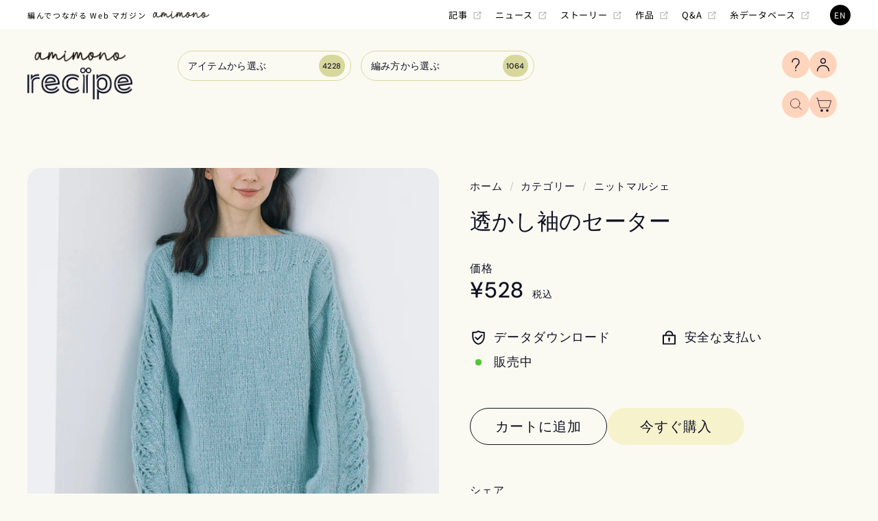

--- FILE ---
content_type: text/html; charset=utf-8
request_url: https://recipe.amimono.me/products/d806550081
body_size: 39585
content:
<!doctype html>
<html class="no-js" lang="ja" dir="ltr">
<head>
  <meta charset="utf-8">
  <meta http-equiv="X-UA-Compatible" content="IE=edge,chrome=1">
  <meta name="viewport" content="width=device-width,initial-scale=1">
  <meta name="theme-color" content="#f5f2cc">
  <link rel="canonical" href="https://recipe.amimono.me/products/d806550081">
  <link rel="preload_tag" as="script" href="//recipe.amimono.me/cdn/shop/t/101/assets/theme.js?v=4789002155376282341747621928">
  <link rel="preconnect" href="https://cdn.shopify.com" crossorigin>
  <link rel="preconnect" href="https://fonts.shopifycdn.com" crossorigin>
  <link rel="dns-prefetch" href="https://productreviews.shopifycdn.com">
  <link rel="dns-prefetch" href="https://ajax.googleapis.com">
  <link rel="dns-prefetch" href="https://maps.googleapis.com">
  <link rel="dns-prefetch" href="https://maps.gstatic.com"><link rel="shortcut icon" href="//recipe.amimono.me/cdn/shop/files/Logo_Favicon_32x32.png?v=1695280073" type="image/png" /><title>透かし袖のセーター
&ndash; あみものレシピ
</title>
<meta name="description" content="増減目は最小限にして、きれいなシルエットを実現。やわらかく軽い糸で、編み心地も抜群です。極太糸なので、少ない目数ですぐに編めます。 サイズ 胸囲100cm　丈61.5cm　ゆき丈67cm      ニットマルシェvol.25　2020年秋/冬　掲載作品  商品コードD806550081 メーカー名 ..."><!-- add meta account and cart -->
  
<meta property="og:site_name" content="あみものレシピ">
<meta property="og:url" content="https://recipe.amimono.me/products/d806550081">
<meta property="og:title" content="透かし袖のセーター | amimono">
<meta property="og:type" content="product">
<meta property="og:description" content="増減目は最小限にして、きれいなシルエットを実現。やわらかく軽い糸で、編み心地も抜群です。極太糸なので、少ない目数ですぐに編めます。 サイズ 胸囲100cm　丈61.5cm　ゆき丈67cm      ニットマルシェvol.25　2020年秋/冬　掲載作品  商品コードD806550081 メーカー名   日本ヴォーグ社 デザイン かんのなおみ 備考 材料：ごしょう産業　PUNO（プーノ）　ペールブルー（1359）330g 用具：棒針12 号、15 号">
<meta property="og:image" content="https://recipe.amimono.me/cdn/shop/files/D806550081_1.jpg?v=1742363090">
<meta property="og:image:secure_url" content="https://recipe.amimono.me/cdn/shop/files/D806550081_1.jpg?v=1742363090">
<meta property="og:image:width" content="1200">  <!-- Standard width for Open Graph images -->
<meta property="og:image:height" content="630">  <!-- Standard height for Open Graph images -->

<meta name="twitter:card" content="summary_large_image">
<meta name="twitter:site" content="@amimonome">
<meta name="twitter:title" content="透かし袖のセーター">
<meta name="twitter:description" content="増減目は最小限にして、きれいなシルエットを実現。やわらかく軽い糸で、編み心地も抜群です。極太糸なので、少ない目数ですぐに編めます。 サイズ 胸囲100cm　丈61.5cm　ゆき丈67cm      ニットマルシェvol.25　2020年秋/冬　掲載作品  商品コードD806550081 メーカー名   日本ヴォーグ社 デザイン かんのなおみ 備考 材料：ごしょう産業　PUNO（プーノ）　ペールブルー（1359）330g 用具：棒針12 号、15 号">
<meta name="twitter:image" content="https://recipe.amimono.me/cdn/shop/files/D806550081_1.jpg?v=1742363090">
<style data-shopify>@font-face {
  font-family: "DM Sans";
  font-weight: 500;
  font-style: normal;
  font-display: swap;
  src: url("//recipe.amimono.me/cdn/fonts/dm_sans/dmsans_n5.8a0f1984c77eb7186ceb87c4da2173ff65eb012e.woff2") format("woff2"),
       url("//recipe.amimono.me/cdn/fonts/dm_sans/dmsans_n5.9ad2e755a89e15b3d6c53259daad5fc9609888e6.woff") format("woff");
}

  @font-face {
  font-family: "DM Sans";
  font-weight: 400;
  font-style: normal;
  font-display: swap;
  src: url("//recipe.amimono.me/cdn/fonts/dm_sans/dmsans_n4.ec80bd4dd7e1a334c969c265873491ae56018d72.woff2") format("woff2"),
       url("//recipe.amimono.me/cdn/fonts/dm_sans/dmsans_n4.87bdd914d8a61247b911147ae68e754d695c58a6.woff") format("woff");
}


  @font-face {
  font-family: "DM Sans";
  font-weight: 600;
  font-style: normal;
  font-display: swap;
  src: url("//recipe.amimono.me/cdn/fonts/dm_sans/dmsans_n6.70a2453ea926d613c6a2f89af05180d14b3a7c96.woff2") format("woff2"),
       url("//recipe.amimono.me/cdn/fonts/dm_sans/dmsans_n6.355605667bef215872257574b57fc097044f7e20.woff") format("woff");
}

  @font-face {
  font-family: "DM Sans";
  font-weight: 400;
  font-style: italic;
  font-display: swap;
  src: url("//recipe.amimono.me/cdn/fonts/dm_sans/dmsans_i4.b8fe05e69ee95d5a53155c346957d8cbf5081c1a.woff2") format("woff2"),
       url("//recipe.amimono.me/cdn/fonts/dm_sans/dmsans_i4.403fe28ee2ea63e142575c0aa47684d65f8c23a0.woff") format("woff");
}

  @font-face {
  font-family: "DM Sans";
  font-weight: 600;
  font-style: italic;
  font-display: swap;
  src: url("//recipe.amimono.me/cdn/fonts/dm_sans/dmsans_i6.b7d5b35c5f29523529e1bf4a3d0de71a44a277b6.woff2") format("woff2"),
       url("//recipe.amimono.me/cdn/fonts/dm_sans/dmsans_i6.9b760cc5bdd17b4de2c70249ba49bd707f27a31b.woff") format("woff");
}

</style><link href="//recipe.amimono.me/cdn/shop/t/101/assets/theme.css?v=182142781434028734011747622876" rel="stylesheet" type="text/css" media="all" />
<style data-shopify>:root {
    --typeHeaderPrimary: "DM Sans";
    --typeHeaderFallback: sans-serif;
    --typeHeaderSize: 38px;
    --typeHeaderWeight: 500;
    --typeHeaderLineHeight: 1.2;
    --typeHeaderSpacing: 0.0em;

    --typeBasePrimary:"DM Sans";
    --typeBaseFallback:sans-serif;
    --typeBaseSize: 18px;
    --typeBaseWeight: 400;
    --typeBaseSpacing: 0.05em;
    --typeBaseLineHeight: 1.6;

    --colorSmallImageBg: #f4f5f7;
    --colorSmallImageBgDark: #ebedf1;
    --colorLargeImageBg: #0f0f0f;
    --colorLargeImageBgLight: #303030;

    --iconWeight: 5px;
    --iconLinecaps: round;

    
      --buttonRadius: 50px;
      --btnPadding: 11px 25px;
    

    
      --roundness: 20px;
    

    
      --gridThickness: 0;
    

    --productTileMargin: 0%;
    --collectionTileMargin: 0%;

    --swatchSize: 40px;
  }

  @media screen and (max-width: 768px) {
    :root {
      --typeBaseSize: 16px;

      
        --roundness: 15px;
        --btnPadding: 9px 25px;
      
    }
  }</style><script>
    document.documentElement.className = document.documentElement.className.replace('no-js', 'js');

    window.theme = window.theme || {};
    theme.routes = {
      home: "/",
      collections: "/collections",
      cart: "/cart.js",
      cartPage: "/cart",
      cartAdd: "/cart/add.js",
      cartChange: "/cart/change.js",
      search: "/search",
      predictiveSearch: "/search/suggest"
    };

    theme.strings = {
      soldOut: "販売中止",
      unavailable: "Unavailable",
      inStockLabel: "在庫あり",
      oneStockLabel: "Low stock - [count] item left",
      otherStockLabel: "Low stock - [count] items left",
      willNotShipUntil: "Ready to ship [date]",
      willBeInStockAfter: "Back in stock [date]",
      waitingForStock: "販売中",
      savePrice: "[saved_amount] OFF",
      cartEmpty: "あなたのカートは現在空です。",
      cartTermsConfirmation: "販売規約に同意の上、チェックアウトしてください。",
      searchCollections: "カテゴリー",
      searchPages: "ページ",
      searchArticles: "記事",
      maxQuantity: "カートには [quantity] のうちの [title] しか入れることができません。"
    };
    theme.settings = {
      cartType: "dropdown",
      isCustomerTemplate: false,
      moneyFormat: "¥{{amount_no_decimals}}",
      saveType: "percent",
      productImageSize: "square",
      productImageCover: true,
      predictiveSearch: true,
      predictiveSearchType: null,
      superScriptSetting: true,
      superScriptPrice: false,
      quickView: true,
      quickAdd: true,
      themeName: 'Fetch',
      themeVersion: "1.2.1",
      imageBreathingRoom: 0
    };

    function openContactModal() {
        document.getElementById('contactModal').style.display = 'block';
    }
    
    function closeContactModal() {
        document.getElementById('contactModal').style.display = 'none';
    }

  </script>

  <script>window.performance && window.performance.mark && window.performance.mark('shopify.content_for_header.start');</script><meta id="shopify-digital-wallet" name="shopify-digital-wallet" content="/63241224444/digital_wallets/dialog">
<link rel="alternate" hreflang="x-default" href="https://recipe.amimono.me/products/d806550081">
<link rel="alternate" hreflang="ja" href="https://recipe.amimono.me/products/d806550081">
<link rel="alternate" hreflang="en" href="https://recipe.amimono.me/en/products/d806550081">
<link rel="alternate" type="application/json+oembed" href="https://recipe.amimono.me/products/d806550081.oembed">
<script async="async" src="/checkouts/internal/preloads.js?locale=ja-JP"></script>
<script id="shopify-features" type="application/json">{"accessToken":"266e7a78b6a7110c4319e4bc129bec4e","betas":["rich-media-storefront-analytics"],"domain":"recipe.amimono.me","predictiveSearch":false,"shopId":63241224444,"locale":"ja"}</script>
<script>var Shopify = Shopify || {};
Shopify.shop = "amimonome.myshopify.com";
Shopify.locale = "ja";
Shopify.currency = {"active":"JPY","rate":"1.0"};
Shopify.country = "JP";
Shopify.theme = {"name":"Production","id":149729673468,"schema_name":"Fetch","schema_version":"1.2.1","theme_store_id":1949,"role":"main"};
Shopify.theme.handle = "null";
Shopify.theme.style = {"id":null,"handle":null};
Shopify.cdnHost = "recipe.amimono.me/cdn";
Shopify.routes = Shopify.routes || {};
Shopify.routes.root = "/";</script>
<script type="module">!function(o){(o.Shopify=o.Shopify||{}).modules=!0}(window);</script>
<script>!function(o){function n(){var o=[];function n(){o.push(Array.prototype.slice.apply(arguments))}return n.q=o,n}var t=o.Shopify=o.Shopify||{};t.loadFeatures=n(),t.autoloadFeatures=n()}(window);</script>
<script id="shop-js-analytics" type="application/json">{"pageType":"product"}</script>
<script defer="defer" async type="module" src="//recipe.amimono.me/cdn/shopifycloud/shop-js/modules/v2/client.init-shop-cart-sync_0MstufBG.ja.esm.js"></script>
<script defer="defer" async type="module" src="//recipe.amimono.me/cdn/shopifycloud/shop-js/modules/v2/chunk.common_jll-23Z1.esm.js"></script>
<script defer="defer" async type="module" src="//recipe.amimono.me/cdn/shopifycloud/shop-js/modules/v2/chunk.modal_HXih6-AF.esm.js"></script>
<script type="module">
  await import("//recipe.amimono.me/cdn/shopifycloud/shop-js/modules/v2/client.init-shop-cart-sync_0MstufBG.ja.esm.js");
await import("//recipe.amimono.me/cdn/shopifycloud/shop-js/modules/v2/chunk.common_jll-23Z1.esm.js");
await import("//recipe.amimono.me/cdn/shopifycloud/shop-js/modules/v2/chunk.modal_HXih6-AF.esm.js");

  window.Shopify.SignInWithShop?.initShopCartSync?.({"fedCMEnabled":true,"windoidEnabled":true});

</script>
<script>(function() {
  var isLoaded = false;
  function asyncLoad() {
    if (isLoaded) return;
    isLoaded = true;
    var urls = ["https:\/\/cstt-app.herokuapp.com\/get_script\/1679e906f5fb11ec8e7fcadcb697d7a2.js?v=267525\u0026shop=amimonome.myshopify.com","https:\/\/zooomyapps.com\/wishlist\/ZooomyOrders.js?shop=amimonome.myshopify.com","https:\/\/aiodstag.cirkleinc.com\/?shop=amimonome.myshopify.com","https:\/\/api.fastbundle.co\/scripts\/src.js?shop=amimonome.myshopify.com","https:\/\/api.fastbundle.co\/scripts\/script_tag.js?shop=amimonome.myshopify.com"];
    for (var i = 0; i < urls.length; i++) {
      var s = document.createElement('script');
      s.type = 'text/javascript';
      s.async = true;
      s.src = urls[i];
      var x = document.getElementsByTagName('script')[0];
      x.parentNode.insertBefore(s, x);
    }
  };
  if(window.attachEvent) {
    window.attachEvent('onload', asyncLoad);
  } else {
    window.addEventListener('load', asyncLoad, false);
  }
})();</script>
<script id="__st">var __st={"a":63241224444,"offset":32400,"reqid":"196069d8-b6e3-4393-ba9b-0e6b35259bd6-1769100630","pageurl":"recipe.amimono.me\/products\/d806550081","u":"e04f6eb22b27","p":"product","rtyp":"product","rid":8294515441916};</script>
<script>window.ShopifyPaypalV4VisibilityTracking = true;</script>
<script id="captcha-bootstrap">!function(){'use strict';const t='contact',e='account',n='new_comment',o=[[t,t],['blogs',n],['comments',n],[t,'customer']],c=[[e,'customer_login'],[e,'guest_login'],[e,'recover_customer_password'],[e,'create_customer']],r=t=>t.map((([t,e])=>`form[action*='/${t}']:not([data-nocaptcha='true']) input[name='form_type'][value='${e}']`)).join(','),a=t=>()=>t?[...document.querySelectorAll(t)].map((t=>t.form)):[];function s(){const t=[...o],e=r(t);return a(e)}const i='password',u='form_key',d=['recaptcha-v3-token','g-recaptcha-response','h-captcha-response',i],f=()=>{try{return window.sessionStorage}catch{return}},m='__shopify_v',_=t=>t.elements[u];function p(t,e,n=!1){try{const o=window.sessionStorage,c=JSON.parse(o.getItem(e)),{data:r}=function(t){const{data:e,action:n}=t;return t[m]||n?{data:e,action:n}:{data:t,action:n}}(c);for(const[e,n]of Object.entries(r))t.elements[e]&&(t.elements[e].value=n);n&&o.removeItem(e)}catch(o){console.error('form repopulation failed',{error:o})}}const l='form_type',E='cptcha';function T(t){t.dataset[E]=!0}const w=window,h=w.document,L='Shopify',v='ce_forms',y='captcha';let A=!1;((t,e)=>{const n=(g='f06e6c50-85a8-45c8-87d0-21a2b65856fe',I='https://cdn.shopify.com/shopifycloud/storefront-forms-hcaptcha/ce_storefront_forms_captcha_hcaptcha.v1.5.2.iife.js',D={infoText:'hCaptchaによる保護',privacyText:'プライバシー',termsText:'利用規約'},(t,e,n)=>{const o=w[L][v],c=o.bindForm;if(c)return c(t,g,e,D).then(n);var r;o.q.push([[t,g,e,D],n]),r=I,A||(h.body.append(Object.assign(h.createElement('script'),{id:'captcha-provider',async:!0,src:r})),A=!0)});var g,I,D;w[L]=w[L]||{},w[L][v]=w[L][v]||{},w[L][v].q=[],w[L][y]=w[L][y]||{},w[L][y].protect=function(t,e){n(t,void 0,e),T(t)},Object.freeze(w[L][y]),function(t,e,n,w,h,L){const[v,y,A,g]=function(t,e,n){const i=e?o:[],u=t?c:[],d=[...i,...u],f=r(d),m=r(i),_=r(d.filter((([t,e])=>n.includes(e))));return[a(f),a(m),a(_),s()]}(w,h,L),I=t=>{const e=t.target;return e instanceof HTMLFormElement?e:e&&e.form},D=t=>v().includes(t);t.addEventListener('submit',(t=>{const e=I(t);if(!e)return;const n=D(e)&&!e.dataset.hcaptchaBound&&!e.dataset.recaptchaBound,o=_(e),c=g().includes(e)&&(!o||!o.value);(n||c)&&t.preventDefault(),c&&!n&&(function(t){try{if(!f())return;!function(t){const e=f();if(!e)return;const n=_(t);if(!n)return;const o=n.value;o&&e.removeItem(o)}(t);const e=Array.from(Array(32),(()=>Math.random().toString(36)[2])).join('');!function(t,e){_(t)||t.append(Object.assign(document.createElement('input'),{type:'hidden',name:u})),t.elements[u].value=e}(t,e),function(t,e){const n=f();if(!n)return;const o=[...t.querySelectorAll(`input[type='${i}']`)].map((({name:t})=>t)),c=[...d,...o],r={};for(const[a,s]of new FormData(t).entries())c.includes(a)||(r[a]=s);n.setItem(e,JSON.stringify({[m]:1,action:t.action,data:r}))}(t,e)}catch(e){console.error('failed to persist form',e)}}(e),e.submit())}));const S=(t,e)=>{t&&!t.dataset[E]&&(n(t,e.some((e=>e===t))),T(t))};for(const o of['focusin','change'])t.addEventListener(o,(t=>{const e=I(t);D(e)&&S(e,y())}));const B=e.get('form_key'),M=e.get(l),P=B&&M;t.addEventListener('DOMContentLoaded',(()=>{const t=y();if(P)for(const e of t)e.elements[l].value===M&&p(e,B);[...new Set([...A(),...v().filter((t=>'true'===t.dataset.shopifyCaptcha))])].forEach((e=>S(e,t)))}))}(h,new URLSearchParams(w.location.search),n,t,e,['guest_login'])})(!0,!0)}();</script>
<script integrity="sha256-4kQ18oKyAcykRKYeNunJcIwy7WH5gtpwJnB7kiuLZ1E=" data-source-attribution="shopify.loadfeatures" defer="defer" src="//recipe.amimono.me/cdn/shopifycloud/storefront/assets/storefront/load_feature-a0a9edcb.js" crossorigin="anonymous"></script>
<script data-source-attribution="shopify.dynamic_checkout.dynamic.init">var Shopify=Shopify||{};Shopify.PaymentButton=Shopify.PaymentButton||{isStorefrontPortableWallets:!0,init:function(){window.Shopify.PaymentButton.init=function(){};var t=document.createElement("script");t.src="https://recipe.amimono.me/cdn/shopifycloud/portable-wallets/latest/portable-wallets.ja.js",t.type="module",document.head.appendChild(t)}};
</script>
<script data-source-attribution="shopify.dynamic_checkout.buyer_consent">
  function portableWalletsHideBuyerConsent(e){var t=document.getElementById("shopify-buyer-consent"),n=document.getElementById("shopify-subscription-policy-button");t&&n&&(t.classList.add("hidden"),t.setAttribute("aria-hidden","true"),n.removeEventListener("click",e))}function portableWalletsShowBuyerConsent(e){var t=document.getElementById("shopify-buyer-consent"),n=document.getElementById("shopify-subscription-policy-button");t&&n&&(t.classList.remove("hidden"),t.removeAttribute("aria-hidden"),n.addEventListener("click",e))}window.Shopify?.PaymentButton&&(window.Shopify.PaymentButton.hideBuyerConsent=portableWalletsHideBuyerConsent,window.Shopify.PaymentButton.showBuyerConsent=portableWalletsShowBuyerConsent);
</script>
<script>
  function portableWalletsCleanup(e){e&&e.src&&console.error("Failed to load portable wallets script "+e.src);var t=document.querySelectorAll("shopify-accelerated-checkout .shopify-payment-button__skeleton, shopify-accelerated-checkout-cart .wallet-cart-button__skeleton"),e=document.getElementById("shopify-buyer-consent");for(let e=0;e<t.length;e++)t[e].remove();e&&e.remove()}function portableWalletsNotLoadedAsModule(e){e instanceof ErrorEvent&&"string"==typeof e.message&&e.message.includes("import.meta")&&"string"==typeof e.filename&&e.filename.includes("portable-wallets")&&(window.removeEventListener("error",portableWalletsNotLoadedAsModule),window.Shopify.PaymentButton.failedToLoad=e,"loading"===document.readyState?document.addEventListener("DOMContentLoaded",window.Shopify.PaymentButton.init):window.Shopify.PaymentButton.init())}window.addEventListener("error",portableWalletsNotLoadedAsModule);
</script>

<script type="module" src="https://recipe.amimono.me/cdn/shopifycloud/portable-wallets/latest/portable-wallets.ja.js" onError="portableWalletsCleanup(this)" crossorigin="anonymous"></script>
<script nomodule>
  document.addEventListener("DOMContentLoaded", portableWalletsCleanup);
</script>

<link id="shopify-accelerated-checkout-styles" rel="stylesheet" media="screen" href="https://recipe.amimono.me/cdn/shopifycloud/portable-wallets/latest/accelerated-checkout-backwards-compat.css" crossorigin="anonymous">
<style id="shopify-accelerated-checkout-cart">
        #shopify-buyer-consent {
  margin-top: 1em;
  display: inline-block;
  width: 100%;
}

#shopify-buyer-consent.hidden {
  display: none;
}

#shopify-subscription-policy-button {
  background: none;
  border: none;
  padding: 0;
  text-decoration: underline;
  font-size: inherit;
  cursor: pointer;
}

#shopify-subscription-policy-button::before {
  box-shadow: none;
}

      </style>

<script>window.performance && window.performance.mark && window.performance.mark('shopify.content_for_header.end');</script>

  <script src="//recipe.amimono.me/cdn/shop/t/101/assets/vendor-scripts-v2.js?v=78393659863031654021747621928" defer="defer"></script>
  <script src="//recipe.amimono.me/cdn/shop/t/101/assets/theme.js?v=4789002155376282341747621928" defer="defer"></script>
  <script async src="https://platform.twitter.com/widgets.js" charset="utf-8"></script>

  <!-- Facebook SDK -->
  <script>
      window.fbAsyncInit = function() {
          FB.init({
              appId      : '1040977703215759',
              cookie     : true,
              xfbml      : true,
              version    : 'v10.0'
          });
          FB.AppEvents.logPageView();   
      };
  
      (function(d, s, id){
          var js, fjs = d.getElementsByTagName(s)[0];
          if (d.getElementById(id)) {return;}
          js = d.createElement(s); js.id = id;
          js.src = "https://connect.facebook.net/en_US/sdk.js";
          fjs.parentNode.insertBefore(js, fjs);
      }(document, 'script', 'facebook-jssdk'));
  </script>

  <!-- custom : add new css file here -->
    <link href="//recipe.amimono.me/cdn/shop/t/101/assets/styles.css?v=178382049717758793961748233076" rel="stylesheet" type="text/css" media="all" />
<link href="https://monorail-edge.shopifysvc.com" rel="dns-prefetch">
<script>(function(){if ("sendBeacon" in navigator && "performance" in window) {try {var session_token_from_headers = performance.getEntriesByType('navigation')[0].serverTiming.find(x => x.name == '_s').description;} catch {var session_token_from_headers = undefined;}var session_cookie_matches = document.cookie.match(/_shopify_s=([^;]*)/);var session_token_from_cookie = session_cookie_matches && session_cookie_matches.length === 2 ? session_cookie_matches[1] : "";var session_token = session_token_from_headers || session_token_from_cookie || "";function handle_abandonment_event(e) {var entries = performance.getEntries().filter(function(entry) {return /monorail-edge.shopifysvc.com/.test(entry.name);});if (!window.abandonment_tracked && entries.length === 0) {window.abandonment_tracked = true;var currentMs = Date.now();var navigation_start = performance.timing.navigationStart;var payload = {shop_id: 63241224444,url: window.location.href,navigation_start,duration: currentMs - navigation_start,session_token,page_type: "product"};window.navigator.sendBeacon("https://monorail-edge.shopifysvc.com/v1/produce", JSON.stringify({schema_id: "online_store_buyer_site_abandonment/1.1",payload: payload,metadata: {event_created_at_ms: currentMs,event_sent_at_ms: currentMs}}));}}window.addEventListener('pagehide', handle_abandonment_event);}}());</script>
<script id="web-pixels-manager-setup">(function e(e,d,r,n,o){if(void 0===o&&(o={}),!Boolean(null===(a=null===(i=window.Shopify)||void 0===i?void 0:i.analytics)||void 0===a?void 0:a.replayQueue)){var i,a;window.Shopify=window.Shopify||{};var t=window.Shopify;t.analytics=t.analytics||{};var s=t.analytics;s.replayQueue=[],s.publish=function(e,d,r){return s.replayQueue.push([e,d,r]),!0};try{self.performance.mark("wpm:start")}catch(e){}var l=function(){var e={modern:/Edge?\/(1{2}[4-9]|1[2-9]\d|[2-9]\d{2}|\d{4,})\.\d+(\.\d+|)|Firefox\/(1{2}[4-9]|1[2-9]\d|[2-9]\d{2}|\d{4,})\.\d+(\.\d+|)|Chrom(ium|e)\/(9{2}|\d{3,})\.\d+(\.\d+|)|(Maci|X1{2}).+ Version\/(15\.\d+|(1[6-9]|[2-9]\d|\d{3,})\.\d+)([,.]\d+|)( \(\w+\)|)( Mobile\/\w+|) Safari\/|Chrome.+OPR\/(9{2}|\d{3,})\.\d+\.\d+|(CPU[ +]OS|iPhone[ +]OS|CPU[ +]iPhone|CPU IPhone OS|CPU iPad OS)[ +]+(15[._]\d+|(1[6-9]|[2-9]\d|\d{3,})[._]\d+)([._]\d+|)|Android:?[ /-](13[3-9]|1[4-9]\d|[2-9]\d{2}|\d{4,})(\.\d+|)(\.\d+|)|Android.+Firefox\/(13[5-9]|1[4-9]\d|[2-9]\d{2}|\d{4,})\.\d+(\.\d+|)|Android.+Chrom(ium|e)\/(13[3-9]|1[4-9]\d|[2-9]\d{2}|\d{4,})\.\d+(\.\d+|)|SamsungBrowser\/([2-9]\d|\d{3,})\.\d+/,legacy:/Edge?\/(1[6-9]|[2-9]\d|\d{3,})\.\d+(\.\d+|)|Firefox\/(5[4-9]|[6-9]\d|\d{3,})\.\d+(\.\d+|)|Chrom(ium|e)\/(5[1-9]|[6-9]\d|\d{3,})\.\d+(\.\d+|)([\d.]+$|.*Safari\/(?![\d.]+ Edge\/[\d.]+$))|(Maci|X1{2}).+ Version\/(10\.\d+|(1[1-9]|[2-9]\d|\d{3,})\.\d+)([,.]\d+|)( \(\w+\)|)( Mobile\/\w+|) Safari\/|Chrome.+OPR\/(3[89]|[4-9]\d|\d{3,})\.\d+\.\d+|(CPU[ +]OS|iPhone[ +]OS|CPU[ +]iPhone|CPU IPhone OS|CPU iPad OS)[ +]+(10[._]\d+|(1[1-9]|[2-9]\d|\d{3,})[._]\d+)([._]\d+|)|Android:?[ /-](13[3-9]|1[4-9]\d|[2-9]\d{2}|\d{4,})(\.\d+|)(\.\d+|)|Mobile Safari.+OPR\/([89]\d|\d{3,})\.\d+\.\d+|Android.+Firefox\/(13[5-9]|1[4-9]\d|[2-9]\d{2}|\d{4,})\.\d+(\.\d+|)|Android.+Chrom(ium|e)\/(13[3-9]|1[4-9]\d|[2-9]\d{2}|\d{4,})\.\d+(\.\d+|)|Android.+(UC? ?Browser|UCWEB|U3)[ /]?(15\.([5-9]|\d{2,})|(1[6-9]|[2-9]\d|\d{3,})\.\d+)\.\d+|SamsungBrowser\/(5\.\d+|([6-9]|\d{2,})\.\d+)|Android.+MQ{2}Browser\/(14(\.(9|\d{2,})|)|(1[5-9]|[2-9]\d|\d{3,})(\.\d+|))(\.\d+|)|K[Aa][Ii]OS\/(3\.\d+|([4-9]|\d{2,})\.\d+)(\.\d+|)/},d=e.modern,r=e.legacy,n=navigator.userAgent;return n.match(d)?"modern":n.match(r)?"legacy":"unknown"}(),u="modern"===l?"modern":"legacy",c=(null!=n?n:{modern:"",legacy:""})[u],f=function(e){return[e.baseUrl,"/wpm","/b",e.hashVersion,"modern"===e.buildTarget?"m":"l",".js"].join("")}({baseUrl:d,hashVersion:r,buildTarget:u}),m=function(e){var d=e.version,r=e.bundleTarget,n=e.surface,o=e.pageUrl,i=e.monorailEndpoint;return{emit:function(e){var a=e.status,t=e.errorMsg,s=(new Date).getTime(),l=JSON.stringify({metadata:{event_sent_at_ms:s},events:[{schema_id:"web_pixels_manager_load/3.1",payload:{version:d,bundle_target:r,page_url:o,status:a,surface:n,error_msg:t},metadata:{event_created_at_ms:s}}]});if(!i)return console&&console.warn&&console.warn("[Web Pixels Manager] No Monorail endpoint provided, skipping logging."),!1;try{return self.navigator.sendBeacon.bind(self.navigator)(i,l)}catch(e){}var u=new XMLHttpRequest;try{return u.open("POST",i,!0),u.setRequestHeader("Content-Type","text/plain"),u.send(l),!0}catch(e){return console&&console.warn&&console.warn("[Web Pixels Manager] Got an unhandled error while logging to Monorail."),!1}}}}({version:r,bundleTarget:l,surface:e.surface,pageUrl:self.location.href,monorailEndpoint:e.monorailEndpoint});try{o.browserTarget=l,function(e){var d=e.src,r=e.async,n=void 0===r||r,o=e.onload,i=e.onerror,a=e.sri,t=e.scriptDataAttributes,s=void 0===t?{}:t,l=document.createElement("script"),u=document.querySelector("head"),c=document.querySelector("body");if(l.async=n,l.src=d,a&&(l.integrity=a,l.crossOrigin="anonymous"),s)for(var f in s)if(Object.prototype.hasOwnProperty.call(s,f))try{l.dataset[f]=s[f]}catch(e){}if(o&&l.addEventListener("load",o),i&&l.addEventListener("error",i),u)u.appendChild(l);else{if(!c)throw new Error("Did not find a head or body element to append the script");c.appendChild(l)}}({src:f,async:!0,onload:function(){if(!function(){var e,d;return Boolean(null===(d=null===(e=window.Shopify)||void 0===e?void 0:e.analytics)||void 0===d?void 0:d.initialized)}()){var d=window.webPixelsManager.init(e)||void 0;if(d){var r=window.Shopify.analytics;r.replayQueue.forEach((function(e){var r=e[0],n=e[1],o=e[2];d.publishCustomEvent(r,n,o)})),r.replayQueue=[],r.publish=d.publishCustomEvent,r.visitor=d.visitor,r.initialized=!0}}},onerror:function(){return m.emit({status:"failed",errorMsg:"".concat(f," has failed to load")})},sri:function(e){var d=/^sha384-[A-Za-z0-9+/=]+$/;return"string"==typeof e&&d.test(e)}(c)?c:"",scriptDataAttributes:o}),m.emit({status:"loading"})}catch(e){m.emit({status:"failed",errorMsg:(null==e?void 0:e.message)||"Unknown error"})}}})({shopId: 63241224444,storefrontBaseUrl: "https://recipe.amimono.me",extensionsBaseUrl: "https://extensions.shopifycdn.com/cdn/shopifycloud/web-pixels-manager",monorailEndpoint: "https://monorail-edge.shopifysvc.com/unstable/produce_batch",surface: "storefront-renderer",enabledBetaFlags: ["2dca8a86"],webPixelsConfigList: [{"id":"430342396","configuration":"{\"config\":\"{\\\"pixel_id\\\":\\\"G-MES6L2DYCG\\\",\\\"gtag_events\\\":[{\\\"type\\\":\\\"purchase\\\",\\\"action_label\\\":\\\"G-MES6L2DYCG\\\"},{\\\"type\\\":\\\"page_view\\\",\\\"action_label\\\":\\\"G-MES6L2DYCG\\\"},{\\\"type\\\":\\\"view_item\\\",\\\"action_label\\\":\\\"G-MES6L2DYCG\\\"},{\\\"type\\\":\\\"search\\\",\\\"action_label\\\":\\\"G-MES6L2DYCG\\\"},{\\\"type\\\":\\\"add_to_cart\\\",\\\"action_label\\\":\\\"G-MES6L2DYCG\\\"},{\\\"type\\\":\\\"begin_checkout\\\",\\\"action_label\\\":\\\"G-MES6L2DYCG\\\"},{\\\"type\\\":\\\"add_payment_info\\\",\\\"action_label\\\":\\\"G-MES6L2DYCG\\\"}],\\\"enable_monitoring_mode\\\":false}\"}","eventPayloadVersion":"v1","runtimeContext":"OPEN","scriptVersion":"b2a88bafab3e21179ed38636efcd8a93","type":"APP","apiClientId":1780363,"privacyPurposes":[],"dataSharingAdjustments":{"protectedCustomerApprovalScopes":["read_customer_address","read_customer_email","read_customer_name","read_customer_personal_data","read_customer_phone"]}},{"id":"shopify-app-pixel","configuration":"{}","eventPayloadVersion":"v1","runtimeContext":"STRICT","scriptVersion":"0450","apiClientId":"shopify-pixel","type":"APP","privacyPurposes":["ANALYTICS","MARKETING"]},{"id":"shopify-custom-pixel","eventPayloadVersion":"v1","runtimeContext":"LAX","scriptVersion":"0450","apiClientId":"shopify-pixel","type":"CUSTOM","privacyPurposes":["ANALYTICS","MARKETING"]}],isMerchantRequest: false,initData: {"shop":{"name":"あみものレシピ","paymentSettings":{"currencyCode":"JPY"},"myshopifyDomain":"amimonome.myshopify.com","countryCode":"JP","storefrontUrl":"https:\/\/recipe.amimono.me"},"customer":null,"cart":null,"checkout":null,"productVariants":[{"price":{"amount":528.0,"currencyCode":"JPY"},"product":{"title":"透かし袖のセーター","vendor":"あみものレシピ","id":"8294515441916","untranslatedTitle":"透かし袖のセーター","url":"\/products\/d806550081","type":""},"id":"45105132896508","image":{"src":"\/\/recipe.amimono.me\/cdn\/shop\/files\/D806550081_1.jpg?v=1742363090"},"sku":"","title":"Default Title","untranslatedTitle":"Default Title"}],"purchasingCompany":null},},"https://recipe.amimono.me/cdn","fcfee988w5aeb613cpc8e4bc33m6693e112",{"modern":"","legacy":""},{"shopId":"63241224444","storefrontBaseUrl":"https:\/\/recipe.amimono.me","extensionBaseUrl":"https:\/\/extensions.shopifycdn.com\/cdn\/shopifycloud\/web-pixels-manager","surface":"storefront-renderer","enabledBetaFlags":"[\"2dca8a86\"]","isMerchantRequest":"false","hashVersion":"fcfee988w5aeb613cpc8e4bc33m6693e112","publish":"custom","events":"[[\"page_viewed\",{}],[\"product_viewed\",{\"productVariant\":{\"price\":{\"amount\":528.0,\"currencyCode\":\"JPY\"},\"product\":{\"title\":\"透かし袖のセーター\",\"vendor\":\"あみものレシピ\",\"id\":\"8294515441916\",\"untranslatedTitle\":\"透かし袖のセーター\",\"url\":\"\/products\/d806550081\",\"type\":\"\"},\"id\":\"45105132896508\",\"image\":{\"src\":\"\/\/recipe.amimono.me\/cdn\/shop\/files\/D806550081_1.jpg?v=1742363090\"},\"sku\":\"\",\"title\":\"Default Title\",\"untranslatedTitle\":\"Default Title\"}}]]"});</script><script>
  window.ShopifyAnalytics = window.ShopifyAnalytics || {};
  window.ShopifyAnalytics.meta = window.ShopifyAnalytics.meta || {};
  window.ShopifyAnalytics.meta.currency = 'JPY';
  var meta = {"product":{"id":8294515441916,"gid":"gid:\/\/shopify\/Product\/8294515441916","vendor":"あみものレシピ","type":"","handle":"d806550081","variants":[{"id":45105132896508,"price":52800,"name":"透かし袖のセーター","public_title":null,"sku":""}],"remote":false},"page":{"pageType":"product","resourceType":"product","resourceId":8294515441916,"requestId":"196069d8-b6e3-4393-ba9b-0e6b35259bd6-1769100630"}};
  for (var attr in meta) {
    window.ShopifyAnalytics.meta[attr] = meta[attr];
  }
</script>
<script class="analytics">
  (function () {
    var customDocumentWrite = function(content) {
      var jquery = null;

      if (window.jQuery) {
        jquery = window.jQuery;
      } else if (window.Checkout && window.Checkout.$) {
        jquery = window.Checkout.$;
      }

      if (jquery) {
        jquery('body').append(content);
      }
    };

    var hasLoggedConversion = function(token) {
      if (token) {
        return document.cookie.indexOf('loggedConversion=' + token) !== -1;
      }
      return false;
    }

    var setCookieIfConversion = function(token) {
      if (token) {
        var twoMonthsFromNow = new Date(Date.now());
        twoMonthsFromNow.setMonth(twoMonthsFromNow.getMonth() + 2);

        document.cookie = 'loggedConversion=' + token + '; expires=' + twoMonthsFromNow;
      }
    }

    var trekkie = window.ShopifyAnalytics.lib = window.trekkie = window.trekkie || [];
    if (trekkie.integrations) {
      return;
    }
    trekkie.methods = [
      'identify',
      'page',
      'ready',
      'track',
      'trackForm',
      'trackLink'
    ];
    trekkie.factory = function(method) {
      return function() {
        var args = Array.prototype.slice.call(arguments);
        args.unshift(method);
        trekkie.push(args);
        return trekkie;
      };
    };
    for (var i = 0; i < trekkie.methods.length; i++) {
      var key = trekkie.methods[i];
      trekkie[key] = trekkie.factory(key);
    }
    trekkie.load = function(config) {
      trekkie.config = config || {};
      trekkie.config.initialDocumentCookie = document.cookie;
      var first = document.getElementsByTagName('script')[0];
      var script = document.createElement('script');
      script.type = 'text/javascript';
      script.onerror = function(e) {
        var scriptFallback = document.createElement('script');
        scriptFallback.type = 'text/javascript';
        scriptFallback.onerror = function(error) {
                var Monorail = {
      produce: function produce(monorailDomain, schemaId, payload) {
        var currentMs = new Date().getTime();
        var event = {
          schema_id: schemaId,
          payload: payload,
          metadata: {
            event_created_at_ms: currentMs,
            event_sent_at_ms: currentMs
          }
        };
        return Monorail.sendRequest("https://" + monorailDomain + "/v1/produce", JSON.stringify(event));
      },
      sendRequest: function sendRequest(endpointUrl, payload) {
        // Try the sendBeacon API
        if (window && window.navigator && typeof window.navigator.sendBeacon === 'function' && typeof window.Blob === 'function' && !Monorail.isIos12()) {
          var blobData = new window.Blob([payload], {
            type: 'text/plain'
          });

          if (window.navigator.sendBeacon(endpointUrl, blobData)) {
            return true;
          } // sendBeacon was not successful

        } // XHR beacon

        var xhr = new XMLHttpRequest();

        try {
          xhr.open('POST', endpointUrl);
          xhr.setRequestHeader('Content-Type', 'text/plain');
          xhr.send(payload);
        } catch (e) {
          console.log(e);
        }

        return false;
      },
      isIos12: function isIos12() {
        return window.navigator.userAgent.lastIndexOf('iPhone; CPU iPhone OS 12_') !== -1 || window.navigator.userAgent.lastIndexOf('iPad; CPU OS 12_') !== -1;
      }
    };
    Monorail.produce('monorail-edge.shopifysvc.com',
      'trekkie_storefront_load_errors/1.1',
      {shop_id: 63241224444,
      theme_id: 149729673468,
      app_name: "storefront",
      context_url: window.location.href,
      source_url: "//recipe.amimono.me/cdn/s/trekkie.storefront.1bbfab421998800ff09850b62e84b8915387986d.min.js"});

        };
        scriptFallback.async = true;
        scriptFallback.src = '//recipe.amimono.me/cdn/s/trekkie.storefront.1bbfab421998800ff09850b62e84b8915387986d.min.js';
        first.parentNode.insertBefore(scriptFallback, first);
      };
      script.async = true;
      script.src = '//recipe.amimono.me/cdn/s/trekkie.storefront.1bbfab421998800ff09850b62e84b8915387986d.min.js';
      first.parentNode.insertBefore(script, first);
    };
    trekkie.load(
      {"Trekkie":{"appName":"storefront","development":false,"defaultAttributes":{"shopId":63241224444,"isMerchantRequest":null,"themeId":149729673468,"themeCityHash":"15143682785000650960","contentLanguage":"ja","currency":"JPY","eventMetadataId":"44be9d8e-2eee-45fa-a3cd-f0a2bece49ed"},"isServerSideCookieWritingEnabled":true,"monorailRegion":"shop_domain","enabledBetaFlags":["65f19447"]},"Session Attribution":{},"S2S":{"facebookCapiEnabled":false,"source":"trekkie-storefront-renderer","apiClientId":580111}}
    );

    var loaded = false;
    trekkie.ready(function() {
      if (loaded) return;
      loaded = true;

      window.ShopifyAnalytics.lib = window.trekkie;

      var originalDocumentWrite = document.write;
      document.write = customDocumentWrite;
      try { window.ShopifyAnalytics.merchantGoogleAnalytics.call(this); } catch(error) {};
      document.write = originalDocumentWrite;

      window.ShopifyAnalytics.lib.page(null,{"pageType":"product","resourceType":"product","resourceId":8294515441916,"requestId":"196069d8-b6e3-4393-ba9b-0e6b35259bd6-1769100630","shopifyEmitted":true});

      var match = window.location.pathname.match(/checkouts\/(.+)\/(thank_you|post_purchase)/)
      var token = match? match[1]: undefined;
      if (!hasLoggedConversion(token)) {
        setCookieIfConversion(token);
        window.ShopifyAnalytics.lib.track("Viewed Product",{"currency":"JPY","variantId":45105132896508,"productId":8294515441916,"productGid":"gid:\/\/shopify\/Product\/8294515441916","name":"透かし袖のセーター","price":"528","sku":"","brand":"あみものレシピ","variant":null,"category":"","nonInteraction":true,"remote":false},undefined,undefined,{"shopifyEmitted":true});
      window.ShopifyAnalytics.lib.track("monorail:\/\/trekkie_storefront_viewed_product\/1.1",{"currency":"JPY","variantId":45105132896508,"productId":8294515441916,"productGid":"gid:\/\/shopify\/Product\/8294515441916","name":"透かし袖のセーター","price":"528","sku":"","brand":"あみものレシピ","variant":null,"category":"","nonInteraction":true,"remote":false,"referer":"https:\/\/recipe.amimono.me\/products\/d806550081"});
      }
    });


        var eventsListenerScript = document.createElement('script');
        eventsListenerScript.async = true;
        eventsListenerScript.src = "//recipe.amimono.me/cdn/shopifycloud/storefront/assets/shop_events_listener-3da45d37.js";
        document.getElementsByTagName('head')[0].appendChild(eventsListenerScript);

})();</script>
<script
  defer
  src="https://recipe.amimono.me/cdn/shopifycloud/perf-kit/shopify-perf-kit-3.0.4.min.js"
  data-application="storefront-renderer"
  data-shop-id="63241224444"
  data-render-region="gcp-us-central1"
  data-page-type="product"
  data-theme-instance-id="149729673468"
  data-theme-name="Fetch"
  data-theme-version="1.2.1"
  data-monorail-region="shop_domain"
  data-resource-timing-sampling-rate="10"
  data-shs="true"
  data-shs-beacon="true"
  data-shs-export-with-fetch="true"
  data-shs-logs-sample-rate="1"
  data-shs-beacon-endpoint="https://recipe.amimono.me/api/collect"
></script>
</head>

<body class="template-product" data-transitions="true" data-button_style="round" data-edges="" data-type_header_capitalize="false" data-swatch_style="round" data-grid-style="white-round">

  
    <script type="text/javascript">window.setTimeout(function() { document.body.className += " loaded"; }, 25);</script>
  

  <a class="in-page-link visually-hidden skip-link" href="#MainContent">コンテンツに移動する</a>

  <div id="PageContainer" class="page-container">
    <div class="transition-body"><!-- BEGIN sections: header-group -->
<div id="shopify-section-sections--19275633361148__header" class="shopify-section shopify-section-group-header-group header-section"><style>
    .site-nav__link {
      font-size: 18px;
    }
    
  
    
  </style>
  
  <div data-section-id="sections--19275633361148__header" data-section-type="header">
    <div id="HeaderWrapper" class="header-wrapper">
      <header
        id="SiteHeader"
        class="site-header "
        data-sticky="true"
        data-overlay="false"
      >
        <div class="site-header__element site-header__element--top">
          <div class="page-width">
            <div
              class="header-layout"
              data-layout="left"
              data-nav="beside"
              data-logo-align="left"
            ><a href="https://amimono.me/" class="header-item header-item--logo"> <!-- / --><style data-shopify>/* prevent text-only logo from breaking mobile nav */
    .header-item--logo {
      max-width: 60%;
    }</style><div class="h1 site-header__logo"><a href="/" class="site-header__logo-link">
    あみものレシピ
  </a></div></a>
                <a href="https://amimono.me/" class="header-item amimono-small" style="padding-left: 10px;">
                  <img src="https://cdn.shopify.com/s/files/1/0632/4122/4444/files/Link_logo-new_png_png.png?v=1701669916" width=28% height=auto/>
                </a><div
                  class="header-item header-item--navigation"
                  
                    role="navigation" aria-label="Primary"
                  
                ><ul class="site-nav site-navigation site-navigation--beside small--hide"><li class="site-nav__item site-nav__expanded-item">
      
        <a
          href="https://amimono.me/article/list.html"
          class="site-nav__link site-nav__link--underline"
        >
          記事
        </a>
      

    </li><li class="site-nav__item site-nav__expanded-item">
      
        <a
          href="https://amimono.me/news/list.html"
          class="site-nav__link site-nav__link--underline"
        >
          ニュース
        </a>
      

    </li><li class="site-nav__item site-nav__expanded-item">
      
        <a
          href="https://amimono.me/story/list.html"
          class="site-nav__link site-nav__link--underline"
        >
          ストーリー
        </a>
      

    </li><li class="site-nav__item site-nav__expanded-item">
      
        <a
          href="https://amimono.me/work/list.html"
          class="site-nav__link site-nav__link--underline"
        >
          作品
        </a>
      

    </li><li class="site-nav__item site-nav__expanded-item">
      
        <a
          href="https://amimono.me/qa/index.html"
          class="site-nav__link site-nav__link--underline"
        >
          Q&A
        </a>
      

    </li><li class="site-nav__item site-nav__expanded-item">
      
        <a
          href="https://amimono.me/database/index.html"
          class="site-nav__link site-nav__link--underline"
        >
          糸データベース
        </a>
      

    </li></ul>
</div>
                <a href="#" id="languageToggle">EN</a><div class="header-item header-item--icons nav-sm-only"><div class="site-nav">
  <div class="site-nav__icons">
    <a href="/search" class="site-nav__link site-nav__link--icon js-search-header js-no-transition">
      <svg aria-hidden="true" focusable="false" role="presentation" class="icon icon-search" viewBox="0 0 64 64"><path d="M47.16 28.58A18.58 18.58 0 1 1 28.58 10a18.58 18.58 0 0 1 18.58 18.58ZM54 54 41.94 42" style="stroke-miterlimit:10"/></svg>
      <span class="icon__fallback-text">検索</span>
    </a><a class="site-nav__link site-nav__link--icon small--hide" href="/account">
        <svg aria-hidden="true" focusable="false" role="presentation" class="icon icon-user" viewBox="0 0 64 64"><path d="M35 39.84v-2.53c3.3-1.91 6-6.66 6-11.42 0-7.63 0-13.82-9-13.82s-9 6.19-9 13.82c0 4.76 2.7 9.51 6 11.42v2.53c-10.18.85-18 6-18 12.16h42c0-6.19-7.82-11.31-18-12.16Z" style="stroke-miterlimit:10"/></svg>
        <span class="site-nav__icon-label small--hide icon__fallback-text">
          Account
        </span>
      </a><a href="/cart"
      id="HeaderCartTrigger"
      aria-controls="HeaderCart"
      class="site-nav__link site-nav__link--icon js-no-transition"
      data-icon="cart"
      aria-label="カート"
    >
      <span class="cart-link"><svg aria-hidden="true" focusable="false" role="presentation" class="icon icon-cart" viewBox="0 0 64 64"><path style="stroke-miterlimit:10" d="M14 17.44h46.79l-7.94 25.61H20.96l-9.65-35.1H3"/><circle cx="27" cy="53" r="2"/><circle cx="47" cy="53" r="2"/></svg><span class="cart-link__bubble">
          <span class="cart-link__bubble-num">0</span>
        </span>
      </span>
      <span class="site-nav__icon-label small--hide icon__fallback-text">
        カート
      </span>
    </a>

    <button type="button"
      aria-controls="MobileNav"
      class="site-nav__link site-nav__link--icon medium-up--hide mobile-nav-trigger">
      <svg aria-hidden="true" focusable="false" role="presentation" class="icon icon-hamburger" viewBox="0 0 64 64"><path d="M7 15h51">.</path><path d="M7 32h43">.</path><path d="M7 49h51">.</path></svg>
      <span class="icon__fallback-text">サイトナビゲーション</span>
    </button>
  </div>

  <div class="site-nav__close-cart">
    <button type="button" class="site-nav__link site-nav__link--icon js-close-header-cart">
      <span>閉じる</span>
      <svg aria-hidden="true" focusable="false" role="presentation" class="icon icon-close" viewBox="0 0 64 64"><path d="m19 17.61 27.12 27.13m0-27.13L19 44.74" style="stroke-miterlimit:10"/></svg>
    </button>
  </div>
</div>
</div>
            </div>
          </div>
  
          <div class="site-header__search-container">
            <div class="page-width">
              <div class="site-header__search"><predictive-search
  data-context="header"
  data-enabled="true"
  data-dark="false"
>
  <div class="predictive__screen" data-screen></div>
  <form action="/search" method="get" role="search">
    <div class="svg-search">
      <svg xmlns="http://www.w3.org/2000/svg" width="308" height="83" viewBox="0 0 308 83" fill="none">
        <g filter="url(#filter0_d_7443_5721)">
          <path d="M4 22C4 16.4772 8.47715 12 14 12H126H271L276.5 4L282 12H292C297.523 12 302 16.4772 302 22V67C302 72.5229 297.523 77 292 77H14C8.47716 77 4 72.5229 4 67V22Z" fill="#FFD4BC" fill-opacity="0.6" style="fill:#FFD4BC;fill:color(display-p3 1.0000 0.8317 0.7389);fill-opacity:0.6;" shape-rendering="crispEdges"/>
        </g>
        <defs>
          <filter id="filter0_d_7443_5721" x="0" y="0" width="308" height="83" filterUnits="userSpaceOnUse" color-interpolation-filters="sRGB">
            <feFlood flood-opacity="0" result="BackgroundImageFix"/>
            <feColorMatrix in="SourceAlpha" type="matrix" values="0 0 0 0 0 0 0 0 0 0 0 0 0 0 0 0 0 0 127 0" result="hardAlpha"/>
            <feOffset dx="1" dy="1"/>
            <feGaussianBlur stdDeviation="2.5"/>
            <feComposite in2="hardAlpha" operator="out"/>
            <feColorMatrix type="matrix" values="0 0 0 0 0 0 0 0 0 0 0 0 0 0 0 0 0 0 0.05 0"/>
            <feBlend mode="normal" in2="BackgroundImageFix" result="effect1_dropShadow_7443_5721"/>
            <feBlend mode="normal" in="SourceGraphic" in2="effect1_dropShadow_7443_5721" result="shape"/>
          </filter>
        </defs>
      </svg>
    </div>
    <label for="Search" class="hidden-label">Search</label>
    <div class="search__input-wrap">
      <input
        class="search__input"
        id="Search"
        type="search"
        name="q"
        value=""
        role="combobox"
        aria-expanded="false"
        aria-owns="predictive-search-results"
        aria-controls="predictive-search-results"
        aria-haspopup="listbox"
        aria-autocomplete="list" 
        autofocus="true" 
        autocorrect="off"
        autocomplete="off"
        autocapitalize="off"
        spellcheck="false"
        placeholder="キーワードで検索"
        tabindex="0"
      >
      <input name="options[prefix]" type="hidden" value="last">
      <button class="btn--search" type="submit">
        <svg aria-hidden="true" focusable="false" role="presentation" class="icon icon-search" viewBox="0 0 64 64">
          <defs><style>.cls-1{fill:none;stroke:#000;stroke-miterlimit:10;stroke-width:2px}</style></defs><path class="cls-1" d="M47.16 28.58A18.58 18.58 0 1 1 28.58 10a18.58 18.58 0 0 1 18.58 18.58zM54 54L41.94 42"/>
        </svg>
        <span class="icon__fallback-text">検索</span>
      </button>
    </div>

    <button class="btn--close-search">
      <svg aria-hidden="true" focusable="false" role="presentation" class="icon icon-close" viewBox="0 0 64 64">
        <defs><style>.cls-1{fill:none;stroke:#000;stroke-miterlimit:10;stroke-width:2px}</style></defs><path class="cls-1" d="M19 17.61l27.12 27.13m0-27.13L19 44.74"/>
      </svg>
    </button>
    <div id="predictive-search" class="search__results" tabindex="-1"></div>
  </form>
</predictive-search>

<script>
  // Mendapatkan modal
  var modal = document.getElementById('modalSearch');

  // Mendapatkan tombol yang membuka modal
  var btn = document.getElementById('customLinkSearch');

  // Mendapatkan elemen <span> yang menutup modal
  var span = document.getElementsByClassName('close')[0];

  // Saat tombol diklik, buka modal
  if(btn) {
    btn.onclick = function() {
      modal.style.display = "block";
    }
  }

  // Saat <span> (x) diklik, tutup modal
  if(span) {
    span.onclick = function() {
      modal.style.display = "none";
    }
  }

  // Saat pengguna mengklik di luar modal, tutup itu
  if(modal) {
    window.onclick = function(event) {
      if (event.target == modal) {
        modal.style.display = "none";
      }
    }
  }
  
  document.addEventListener('click', function(event) {
    var isClickInsideForm = document.querySelector('.search__input-wrap').contains(event.target);

    if (!isClickInsideForm) {
      // Close the form. This can be done in several ways:
      // Option 1: Simulate a click on the close button
      document.querySelector('.btn--close-search').click();

      // Option 2: Directly manipulate the form's display style
      // document.querySelector('.search__input-wrap').style.display = 'none';
    }
  });
</script>
<button type="button" class="text-link site-header__search-btn site-header__search-btn--cancel">
                  <span class="medium-up--hide">
                    <svg
                      aria-hidden="true"
                      focusable="false"
                      role="presentation"
                      class="icon icon-close"
                      viewBox="0 0 64 64"
                    >
                      <path d="m19 17.61 27.12 27.13m0-27.13L19 44.74" style="stroke-miterlimit:10"/>
                    </svg>
                  </span>
                  <span class="small--hide">キャンセル</span>
                </button>
              </div>
            </div>
          </div>
        </div><div class="site-header__drawers">
          <div class="site-header__drawers-container">
            <div class="site-header__drawer site-header__cart" id="HeaderCart">
              <div class="site-header__drawer-animate"><form action="/cart" method="post" novalidate data-location="header" class="cart__drawer-form">
  <div class="cart__scrollable">
    <div data-products></div>
  </div>

  <div class="cart__footer">
    <div class="cart__item-sub cart__item-row cart__item--subtotal">
      <div> 小計</div>
      <div data-subtotal>¥0</div>
    </div>

    <div data-discounts></div>

    

    <div class="cart__item-row cart__checkout-wrapper payment-buttons">
      <button type="submit" name="checkout" data-terms-required="false" class="btn cart__checkout">
        支払う
      </button>

      
    </div>

    <div class="cart__item-row--footer text-center">
      <small>消費税が含まれています。割引コードがある場合はお支払い時に計算されます。
</small>
    </div>
  </div>
</form>

<div class="site-header__cart-empty">あなたのカートは現在空です。</div>
</div>
            </div>
  
            <div class="site-header__drawer site-header__mobile-nav medium-up--hide" id="MobileNav">
              <div class="site-header__drawer-animate">
                <div id="customNavNotSticky">
                  <div class="iconheader not-sticky-custom">
                    <a
                      id="customLinkCart"
                      href="/cart"
                      id="HeaderCartTrigger"
                      aria-controls="HeaderCart"
                      class="site-nav__link site-nav__link--icon js-no-transition cart-link"
                      data-icon="cart"
                      aria-label=""
                    >
                      <svg xmlns="http://www.w3.org/2000/svg" width="27" height="28" viewBox="0 0 27 28" fill="none">
                        <path d="M5.90625 6.966H25.6458L22.2961 17.7702H8.8425L4.77141 2.9624H1.26562" stroke="#101123" style="stroke:#101123;stroke:color(display-p3 0.0627 0.0667 0.1373);stroke-opacity:1;" stroke-width="0.84375" stroke-miterlimit="10" stroke-linecap="round" stroke-linejoin="round"/>
                        <path d="M11.3906 22.8115C11.8566 22.8115 12.2344 22.4338 12.2344 21.9678C12.2344 21.5018 11.8566 21.124 11.3906 21.124C10.9246 21.124 10.5469 21.5018 10.5469 21.9678C10.5469 22.4338 10.9246 22.8115 11.3906 22.8115Z" fill="#101123" stroke="#101123" style="fill:#101123;fill:color(display-p3 0.0627 0.0667 0.1373);fill-opacity:1;stroke:#101123;stroke:color(display-p3 0.0627 0.0667 0.1373);stroke-opacity:1;" stroke-width="2.10938" stroke-linecap="round" stroke-linejoin="round"/>
                        <path d="M19.8281 22.8115C20.2941 22.8115 20.6719 22.4338 20.6719 21.9678C20.6719 21.5018 20.2941 21.124 19.8281 21.124C19.3621 21.124 18.9844 21.5018 18.9844 21.9678C18.9844 22.4338 19.3621 22.8115 19.8281 22.8115Z" fill="#101123" stroke="#101123" style="fill:#101123;fill:color(display-p3 0.0627 0.0667 0.1373);fill-opacity:1;stroke:#101123;stroke:color(display-p3 0.0627 0.0667 0.1373);stroke-opacity:1;" stroke-width="2.10938" stroke-linecap="round" stroke-linejoin="round"/>
                      </svg>
                      <span class="cart-link__bubble">
                        <span class="cart-link__bubble-num">0</span>
                      </span>
                      <span class="site-nav__icon-label small--hide icon__fallback-text"></span>
                    </a>
                    <a
                      id="customLinkAccount"
                      href="/account"
                      class="site-nav__link site-nav__link--icon js-no-transition account"
                      data-icon="cart"
                      aria-label=""
                    >
                      <svg xmlns="http://www.w3.org/2000/svg" width="28" height="28" viewBox="0 0 28 28" fill="none">
                        <path d="M14 10.5905C15.933 10.5905 17.5 9.02345 17.5 7.09045C17.5 5.15746 15.933 3.59045 14 3.59045C12.067 3.59045 10.5 5.15746 10.5 7.09045C10.5 9.02345 12.067 10.5905 14 10.5905Z" stroke="#101123" style="stroke:#101123;stroke:color(display-p3 0.0627 0.0667 0.1373);stroke-opacity:1;" stroke-width="1.5" stroke-linecap="round" stroke-linejoin="round"/>
                        <path d="M22.75 22.2571C22.1958 11.3686 5.80417 11.3686 5.25 22.2571" stroke="#101123" style="stroke:#101123;stroke:color(display-p3 0.0627 0.0667 0.1373);stroke-opacity:1;" stroke-width="1.5" stroke-linecap="round" stroke-linejoin="round"/>
                      </svg>
                      <span class="site-nav__icon-label small--hide icon__fallback-text"></span>
                    </a>
                  </div>
                  <div class="site-header__search"><predictive-search
  data-context="header"
  data-enabled="true"
  data-dark="false"
>
  <div class="predictive__screen" data-screen></div>
  <form action="/search" method="get" role="search">
    <div class="svg-search">
      <svg xmlns="http://www.w3.org/2000/svg" width="308" height="83" viewBox="0 0 308 83" fill="none">
        <g filter="url(#filter0_d_7443_5721)">
          <path d="M4 22C4 16.4772 8.47715 12 14 12H126H271L276.5 4L282 12H292C297.523 12 302 16.4772 302 22V67C302 72.5229 297.523 77 292 77H14C8.47716 77 4 72.5229 4 67V22Z" fill="#FFD4BC" fill-opacity="0.6" style="fill:#FFD4BC;fill:color(display-p3 1.0000 0.8317 0.7389);fill-opacity:0.6;" shape-rendering="crispEdges"/>
        </g>
        <defs>
          <filter id="filter0_d_7443_5721" x="0" y="0" width="308" height="83" filterUnits="userSpaceOnUse" color-interpolation-filters="sRGB">
            <feFlood flood-opacity="0" result="BackgroundImageFix"/>
            <feColorMatrix in="SourceAlpha" type="matrix" values="0 0 0 0 0 0 0 0 0 0 0 0 0 0 0 0 0 0 127 0" result="hardAlpha"/>
            <feOffset dx="1" dy="1"/>
            <feGaussianBlur stdDeviation="2.5"/>
            <feComposite in2="hardAlpha" operator="out"/>
            <feColorMatrix type="matrix" values="0 0 0 0 0 0 0 0 0 0 0 0 0 0 0 0 0 0 0.05 0"/>
            <feBlend mode="normal" in2="BackgroundImageFix" result="effect1_dropShadow_7443_5721"/>
            <feBlend mode="normal" in="SourceGraphic" in2="effect1_dropShadow_7443_5721" result="shape"/>
          </filter>
        </defs>
      </svg>
    </div>
    <label for="Search" class="hidden-label">Search</label>
    <div class="search__input-wrap">
      <input
        class="search__input"
        id="Search"
        type="search"
        name="q"
        value=""
        role="combobox"
        aria-expanded="false"
        aria-owns="predictive-search-results"
        aria-controls="predictive-search-results"
        aria-haspopup="listbox"
        aria-autocomplete="list" 
        autofocus="true" 
        autocorrect="off"
        autocomplete="off"
        autocapitalize="off"
        spellcheck="false"
        placeholder="キーワードで検索"
        tabindex="0"
      >
      <input name="options[prefix]" type="hidden" value="last">
      <button class="btn--search" type="submit">
        <svg aria-hidden="true" focusable="false" role="presentation" class="icon icon-search" viewBox="0 0 64 64">
          <defs><style>.cls-1{fill:none;stroke:#000;stroke-miterlimit:10;stroke-width:2px}</style></defs><path class="cls-1" d="M47.16 28.58A18.58 18.58 0 1 1 28.58 10a18.58 18.58 0 0 1 18.58 18.58zM54 54L41.94 42"/>
        </svg>
        <span class="icon__fallback-text">検索</span>
      </button>
    </div>

    <button class="btn--close-search">
      <svg aria-hidden="true" focusable="false" role="presentation" class="icon icon-close" viewBox="0 0 64 64">
        <defs><style>.cls-1{fill:none;stroke:#000;stroke-miterlimit:10;stroke-width:2px}</style></defs><path class="cls-1" d="M19 17.61l27.12 27.13m0-27.13L19 44.74"/>
      </svg>
    </button>
    <div id="predictive-search" class="search__results" tabindex="-1"></div>
  </form>
</predictive-search>

<script>
  // Mendapatkan modal
  var modal = document.getElementById('modalSearch');

  // Mendapatkan tombol yang membuka modal
  var btn = document.getElementById('customLinkSearch');

  // Mendapatkan elemen <span> yang menutup modal
  var span = document.getElementsByClassName('close')[0];

  // Saat tombol diklik, buka modal
  if(btn) {
    btn.onclick = function() {
      modal.style.display = "block";
    }
  }

  // Saat <span> (x) diklik, tutup modal
  if(span) {
    span.onclick = function() {
      modal.style.display = "none";
    }
  }

  // Saat pengguna mengklik di luar modal, tutup itu
  if(modal) {
    window.onclick = function(event) {
      if (event.target == modal) {
        modal.style.display = "none";
      }
    }
  }
  
  document.addEventListener('click', function(event) {
    var isClickInsideForm = document.querySelector('.search__input-wrap').contains(event.target);

    if (!isClickInsideForm) {
      // Close the form. This can be done in several ways:
      // Option 1: Simulate a click on the close button
      document.querySelector('.btn--close-search').click();

      // Option 2: Directly manipulate the form's display style
      // document.querySelector('.search__input-wrap').style.display = 'none';
    }
  });
</script>
<button type="button" class="text-link site-header__search-btn site-header__search-btn--cancel">
                      <span class="medium-up--hide">
                        <svg
                          aria-hidden="true"
                          focusable="false"
                          role="presentation"
                          class="icon icon-close"
                          viewBox="0 0 64 64"
                        >
                          <path d="m19 17.61 27.12 27.13m0-27.13L19 44.74" style="stroke-miterlimit:10"/>
                        </svg>
                      </span>
                      <span class="small--hide">キャンセル</span>
                    </button>
                  </div>
                            
                  <div class="dropdown-new" >
                    <label id="smBtnShowAllItem" class="dropdown-btn">
                      <span class="transNameTopGeneral">アイテムから選ぶ</span>
                      <span class="arrow"></span>
                    </label>
                    
                    <ul class="dropdown-content " id="smBtnShowAllItemModal">
                      <div class="tag-shop-wrapper">
                        
                        <!-- Replace with your actual menu handle -->
                        
                          
                            
                            <div class="div-button">
                              <a
                                href="/collections/spring-summer"
                                class="btn-tag-shop "
                              >
                                春夏
                                <!-- <span class="collect-numb">712</span> -->
                              </a>
                            </div>
                          
                        
                          
                            
                            <div class="div-button">
                              <a
                                href="/collections/autumn-winter"
                                class="btn-tag-shop "
                              >
                                秋冬
                                <!-- <span class="collect-numb">607</span> -->
                              </a>
                            </div>
                          
                        
                          
                            
                            <div class="div-button">
                              <a
                                href="/collections/ladies"
                                class="btn-tag-shop "
                              >
                                レディス
                                <!-- <span class="collect-numb">1159</span> -->
                              </a>
                            </div>
                          
                        
                          
                            
                            <div class="div-button">
                              <a
                                href="/collections/mens"
                                class="btn-tag-shop "
                              >
                                メンズ
                                <!-- <span class="collect-numb">76</span> -->
                              </a>
                            </div>
                          
                        
                          
                            
                            <div class="div-button">
                              <a
                                href="/collections/pullover"
                                class="btn-tag-shop "
                              >
                                プルオーバー
                                <!-- <span class="collect-numb">443</span> -->
                              </a>
                            </div>
                          
                        
                          
                            
                            <div class="div-button">
                              <a
                                href="/collections/cardigan"
                                class="btn-tag-shop "
                              >
                                カーディガン
                                <!-- <span class="collect-numb">288</span> -->
                              </a>
                            </div>
                          
                        
                          
                            
                            <div class="div-button">
                              <a
                                href="/collections/vest"
                                class="btn-tag-shop "
                              >
                                ベスト
                                <!-- <span class="collect-numb">211</span> -->
                              </a>
                            </div>
                          
                        
                          
                            
                            <div class="div-button">
                              <a
                                href="/collections/outerwear"
                                class="btn-tag-shop "
                              >
                                はおりもの
                                <!-- <span class="collect-numb">414</span> -->
                              </a>
                            </div>
                          
                        
                          
                            
                            <div class="div-button">
                              <a
                                href="/collections/gloves-socks"
                                class="btn-tag-shop "
                              >
                                手袋・靴下
                                <!-- <span class="collect-numb">44</span> -->
                              </a>
                            </div>
                          
                        
                          
                            
                            <div class="div-button">
                              <a
                                href="/collections/others"
                                class="btn-tag-shop "
                              >
                                その他
                                <!-- <span class="collect-numb">274</span> -->
                              </a>
                            </div>
                          
                        
                      </div>
                    </ul>
                  </div>

                  <div class="dropdown-new">
                    <label id="smBtnShowAllPattern" class="dropdown-btn">
                      <span class="transNameTopKnitting">編み方から選ぶ</span>
                      <span class="arrow"></span>
                    </label>
                    
                    <ul class="dropdown-content" id="smBtnShowAllPatternModal">
                      <div class="tag-shop-wrapper">
                        <div class="w100-flex">
                          <div class="transNameTopKnittingSub1">棒針編み</div>
                          
                          <!-- Replace with your actual menu handle -->
                          
                            
                              
                              <div class="div-button">
                                <a
                                  href="/collections/ground-pattern"
                                  class="btn-tag-shop "
                                >
                                  地模様
                                  <!-- <span class="collect-numb">54</span> -->
                                </a>
                              </div>
                            
                          
                            
                              
                              <div class="div-button">
                                <a
                                  href="/collections/watermark-pattern"
                                  class="btn-tag-shop "
                                >
                                  透かし模様
                                  <!-- <span class="collect-numb">64</span> -->
                                </a>
                              </div>
                            
                          
                            
                              
                              <div class="div-button">
                                <a
                                  href="/collections/traditional-pattern"
                                  class="btn-tag-shop "
                                >
                                  伝統模様
                                  <!-- <span class="collect-numb">74</span> -->
                                </a>
                              </div>
                            
                          
                            
                              
                              <div class="div-button">
                                <a
                                  href="/collections/color-pattern"
                                  class="btn-tag-shop "
                                >
                                  配色模様
                                  <!-- <span class="collect-numb">115</span> -->
                                </a>
                              </div>
                            
                          
                            
                              
                              <div class="div-button">
                                <a
                                  href="/collections/%E3%81%9D%E3%81%AE%E4%BB%96"
                                  class="btn-tag-shop "
                                >
                                  その他
                                  <!-- <span class="collect-numb">151</span> -->
                                </a>
                              </div>
                            
                          
                        </div>

                        <div class="w100-flex">
                          <div class="transNameTopKnittingSub2">かぎ針編み</div>
                          
                          <!-- Replace with your actual menu handle -->
                          
                            
                              
                              <div class="div-button">
                                <a
                                  href="/collections/grid-pine-knitting"
                                  class="btn-tag-shop "
                                >
                                  方眼編み・松編み
                                  <!-- <span class="collect-numb">87</span> -->
                                </a>
                              </div>
                            
                          
                            
                              
                              <div class="div-button">
                                <a
                                  href="/collections/net-shell-knitting"
                                  class="btn-tag-shop "
                                >
                                  ネット編み・シェル編み
                                  <!-- <span class="collect-numb">53</span> -->
                                </a>
                              </div>
                            
                          
                            
                              
                              <div class="div-button">
                                <a
                                  href="/collections/color-pattern-knitting"
                                  class="btn-tag-shop "
                                >
                                  配色模様
                                  <!-- <span class="collect-numb">52</span> -->
                                </a>
                              </div>
                            
                          
                            
                              
                              <div class="div-button">
                                <a
                                  href="/collections/lace-knitting"
                                  class="btn-tag-shop "
                                >
                                  レース
                                  <!-- <span class="collect-numb">227</span> -->
                                </a>
                              </div>
                            
                          
                            
                              
                              <div class="div-button">
                                <a
                                  href="/collections/%E3%81%9D%E3%81%AE%E4%BB%96-1"
                                  class="btn-tag-shop "
                                >
                                  その他
                                  <!-- <span class="collect-numb">187</span> -->
                                </a>
                              </div>
                            
                          
                        </div>
                        
                      </div>
                    </ul>
                  </div>
                </div><div class="footer__block footer__block--contact menu-logo-sticky-custom">
  <div class="logo">
    <img width="auto" height="auto" src="https://cdn.shopify.com/s/files/1/0632/4122/4444/files/Link_logo-new_png.png?v=1699433453">
    <p class="sub-title-logo">編んでつながる web マガジン</p>
  </div>
</div>

<div class="slide-nav__wrapper" data-level="1">
  <ul class="slide-nav"> <!-- slide-nav  --><li class="slide-nav__item"><a href="https://amimono.me/article/list.html" class="slide-nav__link"><span>記事</span>
            
              <svg aria-hidden="true" focusable="false" role="presentation" class="icon icon-chevron-right" viewBox="0 0 284.49 498.98"><title>icon-chevron</title><path d="M35 498.98a35 35 0 0 1-24.75-59.75l189.74-189.74L10.25 59.75a35.002 35.002 0 0 1 49.5-49.5l214.49 214.49a35 35 0 0 1 0 49.5L59.75 488.73A34.89 34.89 0 0 1 35 498.98Z"/></svg>
            
          </a></li><li class="slide-nav__item"><a href="https://amimono.me/news/list.html" class="slide-nav__link"><span>ニュース</span>
            
              <svg aria-hidden="true" focusable="false" role="presentation" class="icon icon-chevron-right" viewBox="0 0 284.49 498.98"><title>icon-chevron</title><path d="M35 498.98a35 35 0 0 1-24.75-59.75l189.74-189.74L10.25 59.75a35.002 35.002 0 0 1 49.5-49.5l214.49 214.49a35 35 0 0 1 0 49.5L59.75 488.73A34.89 34.89 0 0 1 35 498.98Z"/></svg>
            
          </a></li><li class="slide-nav__item"><a href="https://amimono.me/story/list.html" class="slide-nav__link"><span>ストーリー</span>
            
              <svg aria-hidden="true" focusable="false" role="presentation" class="icon icon-chevron-right" viewBox="0 0 284.49 498.98"><title>icon-chevron</title><path d="M35 498.98a35 35 0 0 1-24.75-59.75l189.74-189.74L10.25 59.75a35.002 35.002 0 0 1 49.5-49.5l214.49 214.49a35 35 0 0 1 0 49.5L59.75 488.73A34.89 34.89 0 0 1 35 498.98Z"/></svg>
            
          </a></li><li class="slide-nav__item"><a href="https://amimono.me/work/list.html" class="slide-nav__link"><span>作品</span>
            
              <svg aria-hidden="true" focusable="false" role="presentation" class="icon icon-chevron-right" viewBox="0 0 284.49 498.98"><title>icon-chevron</title><path d="M35 498.98a35 35 0 0 1-24.75-59.75l189.74-189.74L10.25 59.75a35.002 35.002 0 0 1 49.5-49.5l214.49 214.49a35 35 0 0 1 0 49.5L59.75 488.73A34.89 34.89 0 0 1 35 498.98Z"/></svg>
            
          </a></li><li class="slide-nav__item"><a href="https://amimono.me/qa/index.html" class="slide-nav__link"><span>Q&amp;A</span>
            
              <svg aria-hidden="true" focusable="false" role="presentation" class="icon icon-chevron-right" viewBox="0 0 284.49 498.98"><title>icon-chevron</title><path d="M35 498.98a35 35 0 0 1-24.75-59.75l189.74-189.74L10.25 59.75a35.002 35.002 0 0 1 49.5-49.5l214.49 214.49a35 35 0 0 1 0 49.5L59.75 488.73A34.89 34.89 0 0 1 35 498.98Z"/></svg>
            
          </a></li><li class="slide-nav__item"><a href="https://amimono.me/database/index.html" class="slide-nav__link"><span>糸データベース</span>
            
              <svg aria-hidden="true" focusable="false" role="presentation" class="icon icon-chevron-right" viewBox="0 0 284.49 498.98"><title>icon-chevron</title><path d="M35 498.98a35 35 0 0 1-24.75-59.75l189.74-189.74L10.25 59.75a35.002 35.002 0 0 1 49.5-49.5l214.49 214.49a35 35 0 0 1 0 49.5L59.75 488.73A34.89 34.89 0 0 1 35 498.98Z"/></svg>
            
          </a></li></ul>
</div>
</div>
            </div>
          </div>
        </div>
  
        <!-- mobile header -->
        <div class="page-width header-sm-only-custom">
          <div class="header-mobile-custom">
            <div class="image-header">
              <a id="customLinkHome3" href="https://shop.amimono.me/">
                <img
                  id="cstmLogoHomeStickySm"
                  width="100px"
                  height="100px"
                  src="https://cdn.shopify.com/s/files/1/0632/4122/4444/files/inline_amimono_recipe_logo_new.png?v=1706169604"
                >
              </a>
            </div>
  
            <button
              id="customBtnSmShowHide"
              type="button"
              class="site-nav__link site-nav__link--icon site-nav__compress-menu"
            >
              <svg
                aria-hidden="true"
                focusable="false"
                role="presentation"
                class="icon icon-hamburger"
                viewBox="0 0 64 64"
              >
                <path d="M7 15h51">.</path><path d="M7 32h43">.</path><path d="M7 49h51">.</path>
              </svg>
              <span class="icon__fallback-text">サイトナビゲーション</span>
            </button>
          </div>
  
          <!-- need show hide sm here -->
          <div
            id="customSmViewShowHide"
            class="bottom-header page-width "
            style="display: none"
          >
            <div class="header-item header-item--icons button-sm-only">
              <div class="iconheader">
                <a
                  id="customLinkCart2"
                  href="/cart"
                  id="HeaderCartTrigger"
                  aria-controls="HeaderCart"
                  class="site-nav__link site-nav__link--icon js-no-transition cart-link"
                  data-icon="cart"
                  aria-label=""
                >
                  <svg xmlns="http://www.w3.org/2000/svg" width="27" height="28" viewBox="0 0 27 28" fill="none">
                    <path d="M5.90625 6.966H25.6458L22.2961 17.7702H8.8425L4.77141 2.9624H1.26562" stroke="#101123" style="stroke:#101123;stroke:color(display-p3 0.0627 0.0667 0.1373);stroke-opacity:1;" stroke-width="0.84375" stroke-miterlimit="10" stroke-linecap="round" stroke-linejoin="round"/>
                    <path d="M11.3906 22.8115C11.8566 22.8115 12.2344 22.4338 12.2344 21.9678C12.2344 21.5018 11.8566 21.124 11.3906 21.124C10.9246 21.124 10.5469 21.5018 10.5469 21.9678C10.5469 22.4338 10.9246 22.8115 11.3906 22.8115Z" fill="#101123" stroke="#101123" style="fill:#101123;fill:color(display-p3 0.0627 0.0667 0.1373);fill-opacity:1;stroke:#101123;stroke:color(display-p3 0.0627 0.0667 0.1373);stroke-opacity:1;" stroke-width="2.10938" stroke-linecap="round" stroke-linejoin="round"/>
                    <path d="M19.8281 22.8115C20.2941 22.8115 20.6719 22.4338 20.6719 21.9678C20.6719 21.5018 20.2941 21.124 19.8281 21.124C19.3621 21.124 18.9844 21.5018 18.9844 21.9678C18.9844 22.4338 19.3621 22.8115 19.8281 22.8115Z" fill="#101123" stroke="#101123" style="fill:#101123;fill:color(display-p3 0.0627 0.0667 0.1373);fill-opacity:1;stroke:#101123;stroke:color(display-p3 0.0627 0.0667 0.1373);stroke-opacity:1;" stroke-width="2.10938" stroke-linecap="round" stroke-linejoin="round"/>
                  </svg>
                  <span class="cart-link__bubble">
                    <span class="cart-link__bubble-num">0</span>
                  </span>
                  <span class="site-nav__icon-label small--hide icon__fallback-text"></span>
                </a>
                <a
                  id="customLinkAccount2"
                  href="/account"
                  class="site-nav__link site-nav__link--icon js-no-transition account"
                  data-icon="cart"
                  aria-label=""
                >
                  <svg xmlns="http://www.w3.org/2000/svg" width="28" height="28" viewBox="0 0 28 28" fill="none">
                    <path d="M14 10.5905C15.933 10.5905 17.5 9.02345 17.5 7.09045C17.5 5.15746 15.933 3.59045 14 3.59045C12.067 3.59045 10.5 5.15746 10.5 7.09045C10.5 9.02345 12.067 10.5905 14 10.5905Z" stroke="#101123" style="stroke:#101123;stroke:color(display-p3 0.0627 0.0667 0.1373);stroke-opacity:1;" stroke-width="1.5" stroke-linecap="round" stroke-linejoin="round"/>
                    <path d="M22.75 22.2571C22.1958 11.3686 5.80417 11.3686 5.25 22.2571" stroke="#101123" style="stroke:#101123;stroke:color(display-p3 0.0627 0.0667 0.1373);stroke-opacity:1;" stroke-width="1.5" stroke-linecap="round" stroke-linejoin="round"/>
                  </svg>
                  <span class="site-nav__icon-label small--hide icon__fallback-text"></span>
                </a>
              </div>
              <div class="site-header__search"><predictive-search
  data-context="header"
  data-enabled="true"
  data-dark="false"
>
  <div class="predictive__screen" data-screen></div>
  <form action="/search" method="get" role="search">
    <div class="svg-search">
      <svg xmlns="http://www.w3.org/2000/svg" width="308" height="83" viewBox="0 0 308 83" fill="none">
        <g filter="url(#filter0_d_7443_5721)">
          <path d="M4 22C4 16.4772 8.47715 12 14 12H126H271L276.5 4L282 12H292C297.523 12 302 16.4772 302 22V67C302 72.5229 297.523 77 292 77H14C8.47716 77 4 72.5229 4 67V22Z" fill="#FFD4BC" fill-opacity="0.6" style="fill:#FFD4BC;fill:color(display-p3 1.0000 0.8317 0.7389);fill-opacity:0.6;" shape-rendering="crispEdges"/>
        </g>
        <defs>
          <filter id="filter0_d_7443_5721" x="0" y="0" width="308" height="83" filterUnits="userSpaceOnUse" color-interpolation-filters="sRGB">
            <feFlood flood-opacity="0" result="BackgroundImageFix"/>
            <feColorMatrix in="SourceAlpha" type="matrix" values="0 0 0 0 0 0 0 0 0 0 0 0 0 0 0 0 0 0 127 0" result="hardAlpha"/>
            <feOffset dx="1" dy="1"/>
            <feGaussianBlur stdDeviation="2.5"/>
            <feComposite in2="hardAlpha" operator="out"/>
            <feColorMatrix type="matrix" values="0 0 0 0 0 0 0 0 0 0 0 0 0 0 0 0 0 0 0.05 0"/>
            <feBlend mode="normal" in2="BackgroundImageFix" result="effect1_dropShadow_7443_5721"/>
            <feBlend mode="normal" in="SourceGraphic" in2="effect1_dropShadow_7443_5721" result="shape"/>
          </filter>
        </defs>
      </svg>
    </div>
    <label for="Search" class="hidden-label">Search</label>
    <div class="search__input-wrap">
      <input
        class="search__input"
        id="Search"
        type="search"
        name="q"
        value=""
        role="combobox"
        aria-expanded="false"
        aria-owns="predictive-search-results"
        aria-controls="predictive-search-results"
        aria-haspopup="listbox"
        aria-autocomplete="list" 
        autofocus="true" 
        autocorrect="off"
        autocomplete="off"
        autocapitalize="off"
        spellcheck="false"
        placeholder="キーワードで検索"
        tabindex="0"
      >
      <input name="options[prefix]" type="hidden" value="last">
      <button class="btn--search" type="submit">
        <svg aria-hidden="true" focusable="false" role="presentation" class="icon icon-search" viewBox="0 0 64 64">
          <defs><style>.cls-1{fill:none;stroke:#000;stroke-miterlimit:10;stroke-width:2px}</style></defs><path class="cls-1" d="M47.16 28.58A18.58 18.58 0 1 1 28.58 10a18.58 18.58 0 0 1 18.58 18.58zM54 54L41.94 42"/>
        </svg>
        <span class="icon__fallback-text">検索</span>
      </button>
    </div>

    <button class="btn--close-search">
      <svg aria-hidden="true" focusable="false" role="presentation" class="icon icon-close" viewBox="0 0 64 64">
        <defs><style>.cls-1{fill:none;stroke:#000;stroke-miterlimit:10;stroke-width:2px}</style></defs><path class="cls-1" d="M19 17.61l27.12 27.13m0-27.13L19 44.74"/>
      </svg>
    </button>
    <div id="predictive-search" class="search__results" tabindex="-1"></div>
  </form>
</predictive-search>

<script>
  // Mendapatkan modal
  var modal = document.getElementById('modalSearch');

  // Mendapatkan tombol yang membuka modal
  var btn = document.getElementById('customLinkSearch');

  // Mendapatkan elemen <span> yang menutup modal
  var span = document.getElementsByClassName('close')[0];

  // Saat tombol diklik, buka modal
  if(btn) {
    btn.onclick = function() {
      modal.style.display = "block";
    }
  }

  // Saat <span> (x) diklik, tutup modal
  if(span) {
    span.onclick = function() {
      modal.style.display = "none";
    }
  }

  // Saat pengguna mengklik di luar modal, tutup itu
  if(modal) {
    window.onclick = function(event) {
      if (event.target == modal) {
        modal.style.display = "none";
      }
    }
  }
  
  document.addEventListener('click', function(event) {
    var isClickInsideForm = document.querySelector('.search__input-wrap').contains(event.target);

    if (!isClickInsideForm) {
      // Close the form. This can be done in several ways:
      // Option 1: Simulate a click on the close button
      document.querySelector('.btn--close-search').click();

      // Option 2: Directly manipulate the form's display style
      // document.querySelector('.search__input-wrap').style.display = 'none';
    }
  });
</script>
<button type="button" class="text-link site-header__search-btn site-header__search-btn--cancel">
                  <span class="medium-up--hide">
                    <svg
                      aria-hidden="true"
                      focusable="false"
                      role="presentation"
                      class="icon icon-close"
                      viewBox="0 0 64 64"
                    >
                      <path d="m19 17.61 27.12 27.13m0-27.13L19 44.74" style="stroke-miterlimit:10"/>
                    </svg>
                  </span>
                  <span class="small--hide">キャンセル</span>
                </button>
              </div>
              <div class="dropdown-new" >
                    <label id="smBtnShowAllItem2" class="dropdown-btn">
                      <span class="transNameTopGeneral">アイテムから選ぶ</span>
                      <span class="arrow"></span>
                    </label>
                    
                    <ul class="dropdown-content " id="smBtnShowAllItemModal2">
                      <div class="tag-shop-wrapper">
                        
                        <!-- Replace with your actual menu handle -->
                        
                          
                            
                            <div class="div-button">
                              <a
                                href="/collections/spring-summer"
                                class="btn-tag-shop "
                              >
                                春夏
                                <!-- <span class="collect-numb">712</span> -->
                              </a>
                            </div>
                          
                        
                          
                            
                            <div class="div-button">
                              <a
                                href="/collections/autumn-winter"
                                class="btn-tag-shop "
                              >
                                秋冬
                                <!-- <span class="collect-numb">607</span> -->
                              </a>
                            </div>
                          
                        
                          
                            
                            <div class="div-button">
                              <a
                                href="/collections/ladies"
                                class="btn-tag-shop "
                              >
                                レディス
                                <!-- <span class="collect-numb">1159</span> -->
                              </a>
                            </div>
                          
                        
                          
                            
                            <div class="div-button">
                              <a
                                href="/collections/mens"
                                class="btn-tag-shop "
                              >
                                メンズ
                                <!-- <span class="collect-numb">76</span> -->
                              </a>
                            </div>
                          
                        
                          
                            
                            <div class="div-button">
                              <a
                                href="/collections/pullover"
                                class="btn-tag-shop "
                              >
                                プルオーバー
                                <!-- <span class="collect-numb">443</span> -->
                              </a>
                            </div>
                          
                        
                          
                            
                            <div class="div-button">
                              <a
                                href="/collections/cardigan"
                                class="btn-tag-shop "
                              >
                                カーディガン
                                <!-- <span class="collect-numb">288</span> -->
                              </a>
                            </div>
                          
                        
                          
                            
                            <div class="div-button">
                              <a
                                href="/collections/vest"
                                class="btn-tag-shop "
                              >
                                ベスト
                                <!-- <span class="collect-numb">211</span> -->
                              </a>
                            </div>
                          
                        
                          
                            
                            <div class="div-button">
                              <a
                                href="/collections/outerwear"
                                class="btn-tag-shop "
                              >
                                はおりもの
                                <!-- <span class="collect-numb">414</span> -->
                              </a>
                            </div>
                          
                        
                          
                            
                            <div class="div-button">
                              <a
                                href="/collections/gloves-socks"
                                class="btn-tag-shop "
                              >
                                手袋・靴下
                                <!-- <span class="collect-numb">44</span> -->
                              </a>
                            </div>
                          
                        
                          
                            
                            <div class="div-button">
                              <a
                                href="/collections/others"
                                class="btn-tag-shop "
                              >
                                その他
                                <!-- <span class="collect-numb">274</span> -->
                              </a>
                            </div>
                          
                        
                      </div>
                    </ul>
                  </div>

                  <div class="dropdown-new">
                    <label id="smBtnShowAllPattern2" class="dropdown-btn">
                      <span class="transNameTopKnitting">編み方から選ぶ</span>
                      <span class="arrow"></span>
                    </label>
                    
                    <ul class="dropdown-content" id="smBtnShowAllPatternModal2">
                      <div class="tag-shop-wrapper">
                        <div class="w100-flex">
                          <div class="transNameTopKnittingSub1">棒針編み</div>
                          
                          <!-- Replace with your actual menu handle -->
                          
                            
                              
                              <div class="div-button">
                                <a
                                  href="/collections/ground-pattern"
                                  class="btn-tag-shop "
                                >
                                  地模様
                                  <!-- <span class="collect-numb">54</span> -->
                                </a>
                              </div>
                            
                          
                            
                              
                              <div class="div-button">
                                <a
                                  href="/collections/watermark-pattern"
                                  class="btn-tag-shop "
                                >
                                  透かし模様
                                  <!-- <span class="collect-numb">64</span> -->
                                </a>
                              </div>
                            
                          
                            
                              
                              <div class="div-button">
                                <a
                                  href="/collections/traditional-pattern"
                                  class="btn-tag-shop "
                                >
                                  伝統模様
                                  <!-- <span class="collect-numb">74</span> -->
                                </a>
                              </div>
                            
                          
                            
                              
                              <div class="div-button">
                                <a
                                  href="/collections/color-pattern"
                                  class="btn-tag-shop "
                                >
                                  配色模様
                                  <!-- <span class="collect-numb">115</span> -->
                                </a>
                              </div>
                            
                          
                            
                              
                              <div class="div-button">
                                <a
                                  href="/collections/%E3%81%9D%E3%81%AE%E4%BB%96"
                                  class="btn-tag-shop "
                                >
                                  その他
                                  <!-- <span class="collect-numb">151</span> -->
                                </a>
                              </div>
                            
                          
                        </div>

                        <div class="w100-flex">
                          <div class="transNameTopKnittingSub2">かぎ針編み</div>
                          
                          <!-- Replace with your actual menu handle -->
                          
                            
                              
                              <div class="div-button">
                                <a
                                  href="/collections/grid-pine-knitting"
                                  class="btn-tag-shop "
                                >
                                  方眼編み・松編み
                                  <!-- <span class="collect-numb">87</span> -->
                                </a>
                              </div>
                            
                          
                            
                              
                              <div class="div-button">
                                <a
                                  href="/collections/net-shell-knitting"
                                  class="btn-tag-shop "
                                >
                                  ネット編み・シェル編み
                                  <!-- <span class="collect-numb">53</span> -->
                                </a>
                              </div>
                            
                          
                            
                              
                              <div class="div-button">
                                <a
                                  href="/collections/color-pattern-knitting"
                                  class="btn-tag-shop "
                                >
                                  配色模様
                                  <!-- <span class="collect-numb">52</span> -->
                                </a>
                              </div>
                            
                          
                            
                              
                              <div class="div-button">
                                <a
                                  href="/collections/lace-knitting"
                                  class="btn-tag-shop "
                                >
                                  レース
                                  <!-- <span class="collect-numb">227</span> -->
                                </a>
                              </div>
                            
                          
                            
                              
                              <div class="div-button">
                                <a
                                  href="/collections/%E3%81%9D%E3%81%AE%E4%BB%96-1"
                                  class="btn-tag-shop "
                                >
                                  その他
                                  <!-- <span class="collect-numb">187</span> -->
                                </a>
                              </div>
                            
                          
                        </div>
                        
                      </div>
                    </ul>
                  </div>
              <div class="site-header__mobile-nav menu-sticky-custom">
                <div class=""><div class="footer__block footer__block--contact menu-logo-sticky-custom">
  <div class="logo">
    <img width="auto" height="auto" src="https://cdn.shopify.com/s/files/1/0632/4122/4444/files/Link_logo-new_png.png?v=1699433453">
    <p class="sub-title-logo">編んでつながる web マガジン</p>
  </div>
</div>
<div class="slide-nav__sticky" data-level="1">
  <ul class="slide-nav"><li class="slide-nav__item"><a href="https://amimono.me/article/list.html" class="slide-nav__link"><span>記事</span>
            
              <svg
                aria-hidden="true"
                focusable="false"
                role="presentation"
                class="icon icon-chevron-right"
                viewBox="0 0 284.49 498.98"
              >
                <title>icon-chevron</title><path d="M35 498.98a35 35 0 0 1-24.75-59.75l189.74-189.74L10.25 59.75a35.002 35.002 0 0 1 49.5-49.5l214.49 214.49a35 35 0 0 1 0 49.5L59.75 488.73A34.89 34.89 0 0 1 35 498.98Z"/>
              </svg>
            
          </a></li><li class="slide-nav__item"><a href="https://amimono.me/news/list.html" class="slide-nav__link"><span>ニュース</span>
            
              <svg
                aria-hidden="true"
                focusable="false"
                role="presentation"
                class="icon icon-chevron-right"
                viewBox="0 0 284.49 498.98"
              >
                <title>icon-chevron</title><path d="M35 498.98a35 35 0 0 1-24.75-59.75l189.74-189.74L10.25 59.75a35.002 35.002 0 0 1 49.5-49.5l214.49 214.49a35 35 0 0 1 0 49.5L59.75 488.73A34.89 34.89 0 0 1 35 498.98Z"/>
              </svg>
            
          </a></li><li class="slide-nav__item"><a href="https://amimono.me/story/list.html" class="slide-nav__link"><span>ストーリー</span>
            
              <svg
                aria-hidden="true"
                focusable="false"
                role="presentation"
                class="icon icon-chevron-right"
                viewBox="0 0 284.49 498.98"
              >
                <title>icon-chevron</title><path d="M35 498.98a35 35 0 0 1-24.75-59.75l189.74-189.74L10.25 59.75a35.002 35.002 0 0 1 49.5-49.5l214.49 214.49a35 35 0 0 1 0 49.5L59.75 488.73A34.89 34.89 0 0 1 35 498.98Z"/>
              </svg>
            
          </a></li><li class="slide-nav__item"><a href="https://amimono.me/work/list.html" class="slide-nav__link"><span>作品</span>
            
              <svg
                aria-hidden="true"
                focusable="false"
                role="presentation"
                class="icon icon-chevron-right"
                viewBox="0 0 284.49 498.98"
              >
                <title>icon-chevron</title><path d="M35 498.98a35 35 0 0 1-24.75-59.75l189.74-189.74L10.25 59.75a35.002 35.002 0 0 1 49.5-49.5l214.49 214.49a35 35 0 0 1 0 49.5L59.75 488.73A34.89 34.89 0 0 1 35 498.98Z"/>
              </svg>
            
          </a></li><li class="slide-nav__item"><a href="https://amimono.me/qa/index.html" class="slide-nav__link"><span>Q&amp;A</span>
            
              <svg
                aria-hidden="true"
                focusable="false"
                role="presentation"
                class="icon icon-chevron-right"
                viewBox="0 0 284.49 498.98"
              >
                <title>icon-chevron</title><path d="M35 498.98a35 35 0 0 1-24.75-59.75l189.74-189.74L10.25 59.75a35.002 35.002 0 0 1 49.5-49.5l214.49 214.49a35 35 0 0 1 0 49.5L59.75 488.73A34.89 34.89 0 0 1 35 498.98Z"/>
              </svg>
            
          </a></li><li class="slide-nav__item"><a href="https://amimono.me/database/index.html" class="slide-nav__link"><span>糸データベース</span>
            
              <svg
                aria-hidden="true"
                focusable="false"
                role="presentation"
                class="icon icon-chevron-right"
                viewBox="0 0 284.49 498.98"
              >
                <title>icon-chevron</title><path d="M35 498.98a35 35 0 0 1-24.75-59.75l189.74-189.74L10.25 59.75a35.002 35.002 0 0 1 49.5-49.5l214.49 214.49a35 35 0 0 1 0 49.5L59.75 488.73A34.89 34.89 0 0 1 35 498.98Z"/>
              </svg>
            
          </a></li></ul>
</div>
</div>
              </div>
            </div>
          </div>
        </div>
  
        <!-- sticky header PC -->
        <div class="sticky-header page-width ">
          <div class="Amimono-title">
            <div class="image-header">
              <a id="customLinkHome1" class="logo-sticky" href="https://shop.amimono.me/">
                <img
                  id="cstmLogoHomeStickyPc"
                  width="auto"
                  height="auto"
                  src="https://cdn.shopify.com/s/files/1/0632/4122/4444/files/inline_amimono_recipe_logo_new.png?v=1706169604"
                >
              </a>
            </div>
            <div class="button-show-category">
              <button id="customShowBtnLargeCategory" type="button" class="button-show">
                <span class="transNameTopGeneral">アイテムから選ぶ</span>
              </button>
              <button id="customShowBtnLargeCategory2" type="button" class="button-show">
                <span class="transNameTopKnitting">かぎ針編み</span>
              </button>
            </div>
          </div>
          <div class="iconheader-sticky">
            <a id="customLinkFaq" href="/faq" class="site-nav__link site-nav__link--icon faq">
              <svg xmlns="http://www.w3.org/2000/svg" width="24" height="24" viewBox="0 0 24 24" fill="none">
                <path d="M12 21V20.5M12 17.5C12 12.4 17 13.675 17 8.576C17 1.808 7 1.808 7 8.576" stroke="#101123" style="stroke:#101123;stroke:color(display-p3 0.0627 0.0667 0.1373);stroke-opacity:1;" stroke-width="1.5" stroke-linecap="round" stroke-linejoin="round"/>
              </svg>
              <span class="icon__fallback-text">Search</span>
            </a>
            <a
              id="customLinkAccount3"
              href="/account"
              class="site-nav__link site-nav__link--icon js-no-transition account"
              data-icon="cart"
              aria-label=""
            >
              <svg xmlns="http://www.w3.org/2000/svg" width="28" height="28" viewBox="0 0 28 28" fill="none">
                <path d="M14 10.5905C15.933 10.5905 17.5 9.02345 17.5 7.09045C17.5 5.15746 15.933 3.59045 14 3.59045C12.067 3.59045 10.5 5.15746 10.5 7.09045C10.5 9.02345 12.067 10.5905 14 10.5905Z" stroke="#101123" style="stroke:#101123;stroke:color(display-p3 0.0627 0.0667 0.1373);stroke-opacity:1;" stroke-width="1.5" stroke-linecap="round" stroke-linejoin="round"/>
                <path d="M22.75 22.2571C22.1958 11.3686 5.80417 11.3686 5.25 22.2571" stroke="#101123" style="stroke:#101123;stroke:color(display-p3 0.0627 0.0667 0.1373);stroke-opacity:1;" stroke-width="1.5" stroke-linecap="round" stroke-linejoin="round"/>
              </svg>
              <span class="site-nav__icon-label small--hide icon__fallback-text"></span>
            </a>
  
            <div id="stickyCustomSearchButton">
              <svg xmlns="http://www.w3.org/2000/svg" width="27" height="28" viewBox="0 0 27 28" fill="none">
                <path d="M19.7813 19.7964L14.6934 14.7339M16.8956 9.07232C16.8956 10.6226 16.4359 12.1381 15.5746 13.4271C14.7133 14.7162 13.4891 15.7208 12.0568 16.3141C10.6245 16.9074 9.0485 17.0626 7.52799 16.7601C6.00748 16.4577 4.6108 15.7112 3.51458 14.6149C2.41835 13.5187 1.67181 12.122 1.36937 10.6015C1.06692 9.08102 1.22215 7.50497 1.81542 6.07268C2.40869 4.6404 3.41336 3.4162 4.70239 2.5549C5.99141 1.6936 7.50689 1.23389 9.05719 1.23389C10.0865 1.23389 11.1058 1.43663 12.0568 1.83055C13.0078 2.22447 13.8719 2.80185 14.5998 3.52971C15.3277 4.25758 15.905 5.12168 16.299 6.07268C16.6929 7.02369 16.8956 8.04297 16.8956 9.07232Z" stroke="#101123" style="stroke:#101123;stroke:color(display-p3 0.0627 0.0667 0.1373);stroke-opacity:1;" stroke-width="0.84375" stroke-miterlimit="10" stroke-linecap="round" stroke-linejoin="round"/>
              </svg>
            </div>
  
            <div id="customSearchModal" class="custom-modal-search" style="display: none;">
  <form action="/search" method="get" role="search">
    <div class="svg-search">
      <svg xmlns="http://www.w3.org/2000/svg" width="308" height="83" viewBox="0 0 308 83" fill="none">
        <g filter="url(#filter0_d_7443_5721)">
          <path d="M4 22C4 16.4772 8.47715 12 14 12H126H271L276.5 4L282 12H292C297.523 12 302 16.4772 302 22V67C302 72.5229 297.523 77 292 77H14C8.47716 77 4 72.5229 4 67V22Z" fill="#FFD4BC" fill-opacity="0.6" style="fill:#FFD4BC;fill:color(display-p3 1.0000 0.8317 0.7389);fill-opacity:0.6;" shape-rendering="crispEdges"/>
        </g>
        <defs>
          <filter id="filter0_d_7443_5721" x="0" y="0" width="308" height="83" filterUnits="userSpaceOnUse" color-interpolation-filters="sRGB">
            <feFlood flood-opacity="0" result="BackgroundImageFix"/>
            <feColorMatrix in="SourceAlpha" type="matrix" values="0 0 0 0 0 0 0 0 0 0 0 0 0 0 0 0 0 0 127 0" result="hardAlpha"/>
            <feOffset dx="1" dy="1"/>
            <feGaussianBlur stdDeviation="2.5"/>
            <feComposite in2="hardAlpha" operator="out"/>
            <feColorMatrix type="matrix" values="0 0 0 0 0 0 0 0 0 0 0 0 0 0 0 0 0 0 0.05 0"/>
            <feBlend mode="normal" in2="BackgroundImageFix" result="effect1_dropShadow_7443_5721"/>
            <feBlend mode="normal" in="SourceGraphic" in2="effect1_dropShadow_7443_5721" result="shape"/>
          </filter>
        </defs>
      </svg>
    </div>
    <label for="Search" class="hidden-label">Search</label>
    <div class="search__input-wrap">
      <input
        class="search__input"
        id="Search"
        type="search"
        name="q"
        value=""
        role="combobox"
        aria-expanded="false"
        aria-owns="predictive-search-results"
        aria-controls="predictive-search-results"
        aria-haspopup="listbox"
        aria-autocomplete="list"
        autocorrect="off"
        autocomplete="off"
        autocapitalize="off"
        spellcheck="false"
        placeholder="キーワードで検索"
        tabindex="0"
      >
      <input name="options[prefix]" type="hidden" value="last">
      <button class="btn--search" type="submit">
        <svg aria-hidden="true" focusable="false" role="presentation" class="icon icon-search" viewBox="0 0 64 64">
          <defs><style>.cls-1{fill:none;stroke:#000;stroke-miterlimit:10;stroke-width:2px}</style></defs><path class="cls-1" d="M47.16 28.58A18.58 18.58 0 1 1 28.58 10a18.58 18.58 0 0 1 18.58 18.58zM54 54L41.94 42"/>
        </svg>
        <span class="icon__fallback-text">検索</span>
      </button>
    </div>

    <button class="btn--close-search" type="button">
      <svg aria-hidden="true" focusable="false" role="presentation" class="icon icon-close" viewBox="0 0 64 64">
        <defs><style>.cls-1{fill:none;stroke:#000;stroke-miterlimit:10;stroke-width:2px}</style></defs><path class="cls-1" d="M19 17.61l27.12 27.13m0-27.13L19 44.74"/>
      </svg>
    </button>
  </form>
</div>

<script>
  document.getElementById('Search').addEventListener('input', function(event) {
    event.stopPropagation(); // Stop the event from propagating to other handlers
}, true); // Use capture phase to handle the event first
</script>
  
            <a
              id="customLinkCart3"
              href="/cart"
              id="HeaderCartTrigger"
              aria-controls="HeaderCart"
              class="site-nav__link site-nav__link--icon js-no-transition cart-link"
              data-icon="cart"
              aria-label=""
            >
              <svg xmlns="http://www.w3.org/2000/svg" width="27" height="28" viewBox="0 0 27 28" fill="none">
                <path d="M5.90625 6.966H25.6458L22.2961 17.7702H8.8425L4.77141 2.9624H1.26562" stroke="#101123" style="stroke:#101123;stroke:color(display-p3 0.0627 0.0667 0.1373);stroke-opacity:1;" stroke-width="0.84375" stroke-miterlimit="10" stroke-linecap="round" stroke-linejoin="round"/>
                <path d="M11.3906 22.8115C11.8566 22.8115 12.2344 22.4338 12.2344 21.9678C12.2344 21.5018 11.8566 21.124 11.3906 21.124C10.9246 21.124 10.5469 21.5018 10.5469 21.9678C10.5469 22.4338 10.9246 22.8115 11.3906 22.8115Z" fill="#101123" stroke="#101123" style="fill:#101123;fill:color(display-p3 0.0627 0.0667 0.1373);fill-opacity:1;stroke:#101123;stroke:color(display-p3 0.0627 0.0667 0.1373);stroke-opacity:1;" stroke-width="2.10938" stroke-linecap="round" stroke-linejoin="round"/>
                <path d="M19.8281 22.8115C20.2941 22.8115 20.6719 22.4338 20.6719 21.9678C20.6719 21.5018 20.2941 21.124 19.8281 21.124C19.3621 21.124 18.9844 21.5018 18.9844 21.9678C18.9844 22.4338 19.3621 22.8115 19.8281 22.8115Z" fill="#101123" stroke="#101123" style="fill:#101123;fill:color(display-p3 0.0627 0.0667 0.1373);fill-opacity:1;stroke:#101123;stroke:color(display-p3 0.0627 0.0667 0.1373);stroke-opacity:1;" stroke-width="2.10938" stroke-linecap="round" stroke-linejoin="round"/>
              </svg>
              <span class="cart-link__bubble">
                <span class="cart-link__bubble-num">0</span>
              </span>
              <span class="site-nav__icon-label small--hide icon__fallback-text"></span>
            </a>
            <a href="#" class="site-nav__link site-nav__link--icon js-no-transition" id="languageToggle2">EN</a>
          </div>
        </div>
        <div class="page-width sticky-header tag-category-sticky">
          <div id="customCategoryStickyLarge" style="display: none">
            <div class="tag-shop-wrapper">
              <div class="div-category-sticky">
                <!-- <span class="transNameTopGeneral">アイテムから選ぶ</span> -->
                <div class="button-category-sticky">
                  
                  
                  
    
                  
                    
                      
                      <a
                        href="/collections/spring-summer"
                        class="btn-tag-shop "
                      >
                        春夏
                        <span class="collect-numb">712</span>
                      </a>
                    
                  
                    
                      
                      <a
                        href="/collections/autumn-winter"
                        class="btn-tag-shop "
                      >
                        秋冬
                        <span class="collect-numb">607</span>
                      </a>
                    
                  
                    
                      
                      <a
                        href="/collections/ladies"
                        class="btn-tag-shop "
                      >
                        レディス
                        <span class="collect-numb">1159</span>
                      </a>
                    
                  
                    
                      
                      <a
                        href="/collections/mens"
                        class="btn-tag-shop "
                      >
                        メンズ
                        <span class="collect-numb">76</span>
                      </a>
                    
                  
                    
                      
                      <a
                        href="/collections/pullover"
                        class="btn-tag-shop "
                      >
                        プルオーバー
                        <span class="collect-numb">443</span>
                      </a>
                    
                  
                    
                      
                      <a
                        href="/collections/cardigan"
                        class="btn-tag-shop "
                      >
                        カーディガン
                        <span class="collect-numb">288</span>
                      </a>
                    
                  
                    
                      
                      <a
                        href="/collections/vest"
                        class="btn-tag-shop "
                      >
                        ベスト
                        <span class="collect-numb">211</span>
                      </a>
                    
                  
                    
                      
                      <a
                        href="/collections/outerwear"
                        class="btn-tag-shop "
                      >
                        はおりもの
                        <span class="collect-numb">414</span>
                      </a>
                    
                  
                    
                      
                      <a
                        href="/collections/gloves-socks"
                        class="btn-tag-shop "
                      >
                        手袋・靴下
                        <span class="collect-numb">44</span>
                      </a>
                    
                  
                    
                      
                      <a
                        href="/collections/others"
                        class="btn-tag-shop "
                      >
                        その他
                        <span class="collect-numb">274</span>
                      </a>
                    
                  
                </div>
              </div>
            </div>
          </div>
          <div id="customCategoryStickyLarge2" style="display: none">
            <div class="tag-shop-wrapper secondCategory">
              <div class="div-category-sticky">
                <span class="transNameTopKnittingSub1 nameCategory">棒針編み</span>
                <div class="button-category-sticky">
                  
                    
                      
                      <a
                        href="/collections/ground-pattern"
                        class="btn-tag-shop "
                      >
                        地模様
                        <span class="collect-numb">54</span>
                      </a>
                    
                  
                    
                      
                      <a
                        href="/collections/watermark-pattern"
                        class="btn-tag-shop "
                      >
                        透かし模様
                        <span class="collect-numb">64</span>
                      </a>
                    
                  
                    
                      
                      <a
                        href="/collections/traditional-pattern"
                        class="btn-tag-shop "
                      >
                        伝統模様
                        <span class="collect-numb">74</span>
                      </a>
                    
                  
                    
                      
                      <a
                        href="/collections/color-pattern"
                        class="btn-tag-shop "
                      >
                        配色模様
                        <span class="collect-numb">115</span>
                      </a>
                    
                  
                    
                      
                      <a
                        href="/collections/%E3%81%9D%E3%81%AE%E4%BB%96"
                        class="btn-tag-shop "
                      >
                        その他
                        <span class="collect-numb">151</span>
                      </a>
                    
                  
                </div>
              </div>

              <div class="div-category-sticky">
                <span class="transNameTopKnittingSub2 nameCategory">かぎ針編み</span>
                <div class="button-category-sticky">
                  
                    
                      
                      <a
                        href="/collections/grid-pine-knitting"
                        class="btn-tag-shop "
                      >
                        方眼編み・松編み
                        <span class="collect-numb">87</span>
                      </a>
                    
                  
                    
                      
                      <a
                        href="/collections/net-shell-knitting"
                        class="btn-tag-shop "
                      >
                        ネット編み・シェル編み
                        <span class="collect-numb">53</span>
                      </a>
                    
                  
                    
                      
                      <a
                        href="/collections/color-pattern-knitting"
                        class="btn-tag-shop "
                      >
                        配色模様
                        <span class="collect-numb">52</span>
                      </a>
                    
                  
                    
                      
                      <a
                        href="/collections/lace-knitting"
                        class="btn-tag-shop "
                      >
                        レース
                        <span class="collect-numb">227</span>
                      </a>
                    
                  
                    
                      
                      <a
                        href="/collections/%E3%81%9D%E3%81%AE%E4%BB%96-1"
                        class="btn-tag-shop "
                      >
                        その他
                        <span class="collect-numb">187</span>
                      </a>
                    
                  
                </div>
              </div>
            </div>
          </div>
        </div>
        
        <!-- end sticky header -->
  
        <div class="bottom-header page-width ">
          <div class="Amimono-title">
            <div class="image-header">
              <a id="customLinkHome2" href="https://shop.amimono.me/">
                <img
                  id="cstmLogoHomeSticky2"
                  src="https://cdn.shopify.com/s/files/1/0632/4122/4444/files/Group_1128.png?v=1705676045"
                >
              </a>
            </div>
            <div class="header-item header-item--icons button-sm-only">
              <!--<div class="site-nav">
  <div class="site-nav__icons">
    <a href="/search" class="site-nav__link site-nav__link--icon js-search-header js-no-transition">
      <svg aria-hidden="true" focusable="false" role="presentation" class="icon icon-search" viewBox="0 0 64 64"><path d="M47.16 28.58A18.58 18.58 0 1 1 28.58 10a18.58 18.58 0 0 1 18.58 18.58ZM54 54 41.94 42" style="stroke-miterlimit:10"/></svg>
      <span class="icon__fallback-text">検索</span>
    </a><a class="site-nav__link site-nav__link--icon small--hide" href="/account">
        <svg aria-hidden="true" focusable="false" role="presentation" class="icon icon-user" viewBox="0 0 64 64"><path d="M35 39.84v-2.53c3.3-1.91 6-6.66 6-11.42 0-7.63 0-13.82-9-13.82s-9 6.19-9 13.82c0 4.76 2.7 9.51 6 11.42v2.53c-10.18.85-18 6-18 12.16h42c0-6.19-7.82-11.31-18-12.16Z" style="stroke-miterlimit:10"/></svg>
        <span class="site-nav__icon-label small--hide icon__fallback-text">
          Account
        </span>
      </a><a href="/cart"
      id="HeaderCartTrigger"
      aria-controls="HeaderCart"
      class="site-nav__link site-nav__link--icon js-no-transition"
      data-icon="cart"
      aria-label="カート"
    >
      <span class="cart-link"><svg aria-hidden="true" focusable="false" role="presentation" class="icon icon-cart" viewBox="0 0 64 64"><path style="stroke-miterlimit:10" d="M14 17.44h46.79l-7.94 25.61H20.96l-9.65-35.1H3"/><circle cx="27" cy="53" r="2"/><circle cx="47" cy="53" r="2"/></svg><span class="cart-link__bubble">
          <span class="cart-link__bubble-num">0</span>
        </span>
      </span>
      <span class="site-nav__icon-label small--hide icon__fallback-text">
        カート
      </span>
    </a>

    <button type="button"
      aria-controls="MobileNav"
      class="site-nav__link site-nav__link--icon medium-up--hide mobile-nav-trigger">
      <svg aria-hidden="true" focusable="false" role="presentation" class="icon icon-hamburger" viewBox="0 0 64 64"><path d="M7 15h51">.</path><path d="M7 32h43">.</path><path d="M7 49h51">.</path></svg>
      <span class="icon__fallback-text">サイトナビゲーション</span>
    </button>
  </div>

  <div class="site-nav__close-cart">
    <button type="button" class="site-nav__link site-nav__link--icon js-close-header-cart">
      <span>閉じる</span>
      <svg aria-hidden="true" focusable="false" role="presentation" class="icon icon-close" viewBox="0 0 64 64"><path d="m19 17.61 27.12 27.13m0-27.13L19 44.74" style="stroke-miterlimit:10"/></svg>
    </button>
  </div>
</div>
-->
              <div class="iconheader">
                <a id="customLinkFaq2" href="/faq" class="site-nav__link site-nav__link--icon faq">
                  <svg xmlns="http://www.w3.org/2000/svg" width="24" height="24" viewBox="0 0 24 24" fill="none">
                    <path d="M12 21V20.5M12 17.5C12 12.4 17 13.675 17 8.576C17 1.808 7 1.808 7 8.576" stroke="#101123" style="stroke:#101123;stroke:color(display-p3 0.0627 0.0667 0.1373);stroke-opacity:1;" stroke-width="1.5" stroke-linecap="round" stroke-linejoin="round"/>
                  </svg>
                  <span class="icon__fallback-text">Search</span>
                </a>
                <a
                  id="customLinkAccount4"
                  href="/account"
                  class="site-nav__link site-nav__link--icon js-no-transition account"
                  data-icon="cart"
                  aria-label=""
                >
                  <svg xmlns="http://www.w3.org/2000/svg" width="28" height="28" viewBox="0 0 28 28" fill="none">
                    <path d="M14 10.5905C15.933 10.5905 17.5 9.02345 17.5 7.09045C17.5 5.15746 15.933 3.59045 14 3.59045C12.067 3.59045 10.5 5.15746 10.5 7.09045C10.5 9.02345 12.067 10.5905 14 10.5905Z" stroke="#101123" style="stroke:#101123;stroke:color(display-p3 0.0627 0.0667 0.1373);stroke-opacity:1;" stroke-width="1.5" stroke-linecap="round" stroke-linejoin="round"/>
                    <path d="M22.75 22.2571C22.1958 11.3686 5.80417 11.3686 5.25 22.2571" stroke="#101123" style="stroke:#101123;stroke:color(display-p3 0.0627 0.0667 0.1373);stroke-opacity:1;" stroke-width="1.5" stroke-linecap="round" stroke-linejoin="round"/>
                  </svg>
                  <span class="site-nav__icon-label small--hide icon__fallback-text"></span>
                </a>
              </div>
              <div class="iconheader">
                <a
                  id="customLinkSearch"
                  href="/search"
                  class="site-nav__link site-nav__link--icon js-search-header js-no-transition"
                >
                  <svg xmlns="http://www.w3.org/2000/svg" width="27" height="28" viewBox="0 0 27 28" fill="none">
                    <path d="M19.7813 19.7964L14.6934 14.7339M16.8956 9.07232C16.8956 10.6226 16.4359 12.1381 15.5746 13.4271C14.7133 14.7162 13.4891 15.7208 12.0568 16.3141C10.6245 16.9074 9.0485 17.0626 7.52799 16.7601C6.00748 16.4577 4.6108 15.7112 3.51458 14.6149C2.41835 13.5187 1.67181 12.122 1.36937 10.6015C1.06692 9.08102 1.22215 7.50497 1.81542 6.07268C2.40869 4.6404 3.41336 3.4162 4.70239 2.5549C5.99141 1.6936 7.50689 1.23389 9.05719 1.23389C10.0865 1.23389 11.1058 1.43663 12.0568 1.83055C13.0078 2.22447 13.8719 2.80185 14.5998 3.52971C15.3277 4.25758 15.905 5.12168 16.299 6.07268C16.6929 7.02369 16.8956 8.04297 16.8956 9.07232Z" stroke="#101123" style="stroke:#101123;stroke:color(display-p3 0.0627 0.0667 0.1373);stroke-opacity:1;" stroke-width="0.84375" stroke-miterlimit="10" stroke-linecap="round" stroke-linejoin="round"/>
                  </svg>
                  <span class="icon__fallback-text">Search</span>
                </a>
                <a
                  id="customLinkCart4"
                  href="/cart"
                  id="HeaderCartTrigger"
                  aria-controls="HeaderCart"
                  class="site-nav__link site-nav__link--icon js-no-transition cart-link"
                  data-icon="cart"
                  aria-label=""
                >
                  <svg xmlns="http://www.w3.org/2000/svg" width="27" height="28" viewBox="0 0 27 28" fill="none">
                    <path d="M5.90625 6.966H25.6458L22.2961 17.7702H8.8425L4.77141 2.9624H1.26562" stroke="#101123" style="stroke:#101123;stroke:color(display-p3 0.0627 0.0667 0.1373);stroke-opacity:1;" stroke-width="0.84375" stroke-miterlimit="10" stroke-linecap="round" stroke-linejoin="round"/>
                    <path d="M11.3906 22.8115C11.8566 22.8115 12.2344 22.4338 12.2344 21.9678C12.2344 21.5018 11.8566 21.124 11.3906 21.124C10.9246 21.124 10.5469 21.5018 10.5469 21.9678C10.5469 22.4338 10.9246 22.8115 11.3906 22.8115Z" fill="#101123" stroke="#101123" style="fill:#101123;fill:color(display-p3 0.0627 0.0667 0.1373);fill-opacity:1;stroke:#101123;stroke:color(display-p3 0.0627 0.0667 0.1373);stroke-opacity:1;" stroke-width="2.10938" stroke-linecap="round" stroke-linejoin="round"/>
                    <path d="M19.8281 22.8115C20.2941 22.8115 20.6719 22.4338 20.6719 21.9678C20.6719 21.5018 20.2941 21.124 19.8281 21.124C19.3621 21.124 18.9844 21.5018 18.9844 21.9678C18.9844 22.4338 19.3621 22.8115 19.8281 22.8115Z" fill="#101123" stroke="#101123" style="fill:#101123;fill:color(display-p3 0.0627 0.0667 0.1373);fill-opacity:1;stroke:#101123;stroke:color(display-p3 0.0627 0.0667 0.1373);stroke-opacity:1;" stroke-width="2.10938" stroke-linecap="round" stroke-linejoin="round"/>
                  </svg>
                  <span class="cart-link__bubble">
                    <span class="cart-link__bubble-num">0</span>
                  </span>
                  <span class="site-nav__icon-label small--hide icon__fallback-text"></span>
                </a>
              </div>
            </div>
          </div>
          <div class="tag-shop-wrapper min75">
              <div id="pcBtnShowAllItem" class="btn-tag-shop " onclick="click_pc_show_all_item()">
                <div class="transNameTopGeneral">アイテムから選ぶ</div>
                
                
                <span class="collect-numb">4228</span>
              </div>
              <div id="pcBtnShowAllPattern" class="btn-tag-shop" onclick="click_pc_show_all_pattern()">
                <div class="transNameTopKnitting">編み方から選ぶ</div>
                
                
                
                <span class="collect-numb">1064</span>
              </div>

            <!-- modal 1 -->
            <div id="pcBtnShowAllItemModal" class="modal-category ">
              <div class="tag-shop-wrapper on-modal">
                
                <!-- Replace with your actual menu handle -->
                
                  
                    
                      <a href="/collections/spring-summer"
                        class="btn-tag-shop "
                      >
                        春夏 
                        <span class="collect-numb">712</span>
                      </a>
                  
                
                  
                    
                      <a href="/collections/autumn-winter"
                        class="btn-tag-shop "
                      >
                        秋冬 
                        <span class="collect-numb">607</span>
                      </a>
                  
                
                  
                    
                      <a href="/collections/ladies"
                        class="btn-tag-shop "
                      >
                        レディス 
                        <span class="collect-numb">1159</span>
                      </a>
                  
                
                  
                    
                      <a href="/collections/mens"
                        class="btn-tag-shop "
                      >
                        メンズ 
                        <span class="collect-numb">76</span>
                      </a>
                  
                
                  
                    
                      <a href="/collections/pullover"
                        class="btn-tag-shop "
                      >
                        プルオーバー 
                        <span class="collect-numb">443</span>
                      </a>
                  
                
                  
                    
                      <a href="/collections/cardigan"
                        class="btn-tag-shop "
                      >
                        カーディガン 
                        <span class="collect-numb">288</span>
                      </a>
                  
                
                  
                    
                      <a href="/collections/vest"
                        class="btn-tag-shop "
                      >
                        ベスト 
                        <span class="collect-numb">211</span>
                      </a>
                  
                
                  
                    
                      <a href="/collections/outerwear"
                        class="btn-tag-shop "
                      >
                        はおりもの 
                        <span class="collect-numb">414</span>
                      </a>
                  
                
                  
                    
                      <a href="/collections/gloves-socks"
                        class="btn-tag-shop "
                      >
                        手袋・靴下 
                        <span class="collect-numb">44</span>
                      </a>
                  
                
                  
                    
                      <a href="/collections/others"
                        class="btn-tag-shop "
                      >
                        その他 
                        <span class="collect-numb">274</span>
                      </a>
                  
                
              </div>
              <div id="pcBtnShowAllItemModalClose" class="close">
                <svg xmlns="http://www.w3.org/2000/svg" width="27" height="26" viewBox="0 0 27 26" fill="none">
                  <path d="M21.2799 6.94449L19.7524 5.41699L13.6966 11.4728L7.64078 5.41699L6.11328 6.94449L12.1691 13.0003L6.11328 19.0562L7.64078 20.5837L13.6966 14.5278L19.7524 20.5837L21.2799 19.0562L15.2241 13.0003L21.2799 6.94449Z" fill="#101123" style="fill:#101123;fill:color(display-p3 0.0627 0.0667 0.1373);fill-opacity:1;"/>
                </svg>
              </div>
            </div>
                    
            <!-- modal 2 -->
            <div id="pcBtnShowAllPatternModal" class="modal-category">
              <div class="tag-shop-wrapper on-modal">
                <div class="gridPattern">
                  <div class="transNameTopKnittingSub1">棒針編み</div>
                  
                  <!-- Replace with your actual menu handle -->
                  <div class="button-collect">
                    
                      
                        
                        
                          <a
                            href="/collections/ground-pattern"
                            class="btn-tag-shop "
                          >
                            地模様 
                            <span class="collect-numb">54</span>
                          </a>
                        
                      
                    
                      
                        
                        
                          <a
                            href="/collections/watermark-pattern"
                            class="btn-tag-shop "
                          >
                            透かし模様 
                            <span class="collect-numb">64</span>
                          </a>
                        
                      
                    
                      
                        
                        
                          <a
                            href="/collections/traditional-pattern"
                            class="btn-tag-shop "
                          >
                            伝統模様 
                            <span class="collect-numb">74</span>
                          </a>
                        
                      
                    
                      
                        
                        
                          <a
                            href="/collections/color-pattern"
                            class="btn-tag-shop "
                          >
                            配色模様 
                            <span class="collect-numb">115</span>
                          </a>
                        
                      
                    
                      
                        
                        
                          <a
                            href="/collections/%E3%81%9D%E3%81%AE%E4%BB%96"
                            class="btn-tag-shop "
                          >
                            その他 
                            <span class="collect-numb">151</span>
                          </a>
                        
                      
                    
                  </div>
                </div>

                <div class="gridPattern">
                  <div class="transNameTopKnittingSub2">かぎ針編み</div>
                    
                    <!-- Replace with your actual menu handle -->
                    <div class="button-collect">
                      
                        
                          
                          <a
                            href="/collections/grid-pine-knitting"
                            class="btn-tag-shop "
                          >
                            方眼編み・松編み 
                            <span class="collect-numb">87</span>
                          </a>
                        
                      
                        
                          
                          <a
                            href="/collections/net-shell-knitting"
                            class="btn-tag-shop "
                          >
                            ネット編み・シェル編み 
                            <span class="collect-numb">53</span>
                          </a>
                        
                      
                        
                          
                          <a
                            href="/collections/color-pattern-knitting"
                            class="btn-tag-shop "
                          >
                            配色模様 
                            <span class="collect-numb">52</span>
                          </a>
                        
                      
                        
                          
                          <a
                            href="/collections/lace-knitting"
                            class="btn-tag-shop "
                          >
                            レース 
                            <span class="collect-numb">227</span>
                          </a>
                        
                      
                        
                          
                          <a
                            href="/collections/%E3%81%9D%E3%81%AE%E4%BB%96-1"
                            class="btn-tag-shop "
                          >
                            その他 
                            <span class="collect-numb">187</span>
                          </a>
                        
                      
                    </div>
                  </div>
                </div>
              <div id="pcBtnShowAllPatternModalClose" class="close">
                <svg xmlns="http://www.w3.org/2000/svg" width="27" height="26" viewBox="0 0 27 26" fill="none">
                  <path d="M21.2799 6.94449L19.7524 5.41699L13.6966 11.4728L7.64078 5.41699L6.11328 6.94449L12.1691 13.0003L6.11328 19.0562L7.64078 20.5837L13.6966 14.5278L19.7524 20.5837L21.2799 19.0562L15.2241 13.0003L21.2799 6.94449Z" fill="#101123" style="fill:#101123;fill:color(display-p3 0.0627 0.0667 0.1373);fill-opacity:1;"/>
                </svg>
              </div>
            </div>
          </div>

          <div class="header-item header-item--icons button-pc-only">
            <div class="iconheader">
              <a id="customHeaderFaqLink" href="/pages/faq" class="site-nav__link site-nav__link--icon faq">
                <svg xmlns="http://www.w3.org/2000/svg" width="24" height="24" viewBox="0 0 24 24" fill="none">
                  <path d="M12 21V20.5M12 17.5C12 12.4 17 13.675 17 8.576C17 1.808 7 1.808 7 8.576" stroke="#101123" style="stroke:#101123;stroke:color(display-p3 0.0627 0.0667 0.1373);stroke-opacity:1;" stroke-width="1.5" stroke-linecap="round" stroke-linejoin="round"/>
                </svg>
                <span class="icon__fallback-text">Search</span>
              </a>
              <a 
                id="customLinkAccount5"
                href="/account"
                class="site-nav__link site-nav__link--icon js-no-transition account"
                data-icon="cart"
                aria-label=""
              >
                <svg xmlns="http://www.w3.org/2000/svg" width="28" height="28" viewBox="0 0 28 28" fill="none">
                  <path d="M14 10.5905C15.933 10.5905 17.5 9.02345 17.5 7.09045C17.5 5.15746 15.933 3.59045 14 3.59045C12.067 3.59045 10.5 5.15746 10.5 7.09045C10.5 9.02345 12.067 10.5905 14 10.5905Z" stroke="#101123" style="stroke:#101123;stroke:color(display-p3 0.0627 0.0667 0.1373);stroke-opacity:1;" stroke-width="1.5" stroke-linecap="round" stroke-linejoin="round"/>
                  <path d="M22.75 22.2571C22.1958 11.3686 5.80417 11.3686 5.25 22.2571" stroke="#101123" style="stroke:#101123;stroke:color(display-p3 0.0627 0.0667 0.1373);stroke-opacity:1;" stroke-width="1.5" stroke-linecap="round" stroke-linejoin="round"/>
                </svg>
                <span class="site-nav__icon-label small--hide icon__fallback-text"></span>
              </a>
            </div>
            <div class="iconheader">
              <a 
                id="customLinkSearch2"
                href="/search"
                class="site-nav__link site-nav__link--icon js-search-header js-no-transition"
              >
                <svg xmlns="http://www.w3.org/2000/svg" width="27" height="28" viewBox="0 0 27 28" fill="none">
                  <path d="M19.7813 19.7964L14.6934 14.7339M16.8956 9.07232C16.8956 10.6226 16.4359 12.1381 15.5746 13.4271C14.7133 14.7162 13.4891 15.7208 12.0568 16.3141C10.6245 16.9074 9.0485 17.0626 7.52799 16.7601C6.00748 16.4577 4.6108 15.7112 3.51458 14.6149C2.41835 13.5187 1.67181 12.122 1.36937 10.6015C1.06692 9.08102 1.22215 7.50497 1.81542 6.07268C2.40869 4.6404 3.41336 3.4162 4.70239 2.5549C5.99141 1.6936 7.50689 1.23389 9.05719 1.23389C10.0865 1.23389 11.1058 1.43663 12.0568 1.83055C13.0078 2.22447 13.8719 2.80185 14.5998 3.52971C15.3277 4.25758 15.905 5.12168 16.299 6.07268C16.6929 7.02369 16.8956 8.04297 16.8956 9.07232Z" stroke="#101123" style="stroke:#101123;stroke:color(display-p3 0.0627 0.0667 0.1373);stroke-opacity:1;" stroke-width="0.84375" stroke-miterlimit="10" stroke-linecap="round" stroke-linejoin="round"/>
                </svg>
                <span class="icon__fallback-text">Search</span>
              </a>
              <a 
                id="customLinkCart5"
                href="/cart"
                id="HeaderCartTrigger"
                aria-controls="HeaderCart"
                class="site-nav__link site-nav__link--icon js-no-transition cart-link"
                data-icon="cart"
                aria-label=""
              >
                <svg xmlns="http://www.w3.org/2000/svg" width="27" height="28" viewBox="0 0 27 28" fill="none">
                  <path d="M5.90625 6.966H25.6458L22.2961 17.7702H8.8425L4.77141 2.9624H1.26562" stroke="#101123" style="stroke:#101123;stroke:color(display-p3 0.0627 0.0667 0.1373);stroke-opacity:1;" stroke-width="0.84375" stroke-miterlimit="10" stroke-linecap="round" stroke-linejoin="round"/>
                  <path d="M11.3906 22.8115C11.8566 22.8115 12.2344 22.4338 12.2344 21.9678C12.2344 21.5018 11.8566 21.124 11.3906 21.124C10.9246 21.124 10.5469 21.5018 10.5469 21.9678C10.5469 22.4338 10.9246 22.8115 11.3906 22.8115Z" fill="#101123" stroke="#101123" style="fill:#101123;fill:color(display-p3 0.0627 0.0667 0.1373);fill-opacity:1;stroke:#101123;stroke:color(display-p3 0.0627 0.0667 0.1373);stroke-opacity:1;" stroke-width="2.10938" stroke-linecap="round" stroke-linejoin="round"/>
                  <path d="M19.8281 22.8115C20.2941 22.8115 20.6719 22.4338 20.6719 21.9678C20.6719 21.5018 20.2941 21.124 19.8281 21.124C19.3621 21.124 18.9844 21.5018 18.9844 21.9678C18.9844 22.4338 19.3621 22.8115 19.8281 22.8115Z" fill="#101123" stroke="#101123" style="fill:#101123;fill:color(display-p3 0.0627 0.0667 0.1373);fill-opacity:1;stroke:#101123;stroke:color(display-p3 0.0627 0.0667 0.1373);stroke-opacity:1;" stroke-width="2.10938" stroke-linecap="round" stroke-linejoin="round"/>
                </svg>
                <span class="cart-link__bubble">
                  <span class="cart-link__bubble-num">0</span>
                </span>
                <span class="site-nav__icon-label small--hide icon__fallback-text"></span>
              </a>
            </div>
          </div>
        </div>
      </header>
    </div>
  </div>
  
  
  
  <script>
    function adjustLanguageToggle() {
      var currentUrl = window.location.href;
      var url = new URL(currentUrl);
      var domain = url.protocol + '//' + url.hostname;
      let pathname = url.pathname
  
      if (pathname.startsWith("/en")) {
        document.getElementById('languageToggle').innerHTML = 'JP';
        document.getElementById('languageToggle2').innerHTML = 'JP';
        pathname = pathname.substring(3);
      } else {
        document.getElementById('languageToggle').innerHTML = 'EN';
        document.getElementById('languageToggle2').innerHTML = 'EN';
        pathname = "/en" + pathname;
        if(pathname === '/en/') {
          pathname = '/en'
        }
      }
  
      document.getElementById('languageToggle').onclick = function() {
        window.location.href = domain + pathname + url.search
      }
  
      document.getElementById('languageToggle2').onclick = function() {
        window.location.href = domain + pathname + url.search
      }
    }
  
    // Call the adjustLanguageToggle function when the page loads
    window.addEventListener('load', adjustLanguageToggle);
  
    document.addEventListener('DOMContentLoaded', function() {
      var currentUrl = window.location.href;
      var url = new URL(currentUrl);
      let pathname = url.pathname
  
      //-- large view handle
      var buttonLg = document.getElementById('customShowBtnLargeCategory');
      var divLg = document.getElementById('customCategoryStickyLarge');
      var spanLgCustom = document.getElementById('customShowCategoryTop');

      var buttonLg2 = document.getElementById('customShowBtnLargeCategory2');
      var divLg2 = document.getElementById('customCategoryStickyLarge2');
      var spanLgCustom2 = document.getElementById('customShowCategoryTop2');
  
      function toggleLargeView() {
        // Toggle div display
        if (divLg.style.display === 'none' || divLg.style.display === '') {
          divLg.style.display = 'block';
          divLg2.style.display = 'none';
        } else {
          divLg.style.display = 'none';
        }
      }
  
      function toggleLargeView2() {
        // Toggle div display
        if (divLg2.style.display === 'none' || divLg2.style.display === '') {
          divLg2.style.display = 'block';
          divLg.style.display = 'none';
        } else {
          divLg2.style.display = 'none';
        }
      }
  
      // Check if elements exist
      if (buttonLg && divLg) {
        // Adding click event listener to the buttons
        buttonLg.addEventListener('click', toggleLargeView);
      }
      if (buttonLg2 && divLg2) {
        // Adding click event listener to the buttons
        buttonLg2.addEventListener('click', toggleLargeView2);
      }

      
      //-- small view handle
      // Get both buttons
      var buttonSm = document.getElementById('customBtnSmShowHide');
      var divSm = document.getElementById('customSmViewShowHide');
  
      // Function to toggle display and button icons
      function toggleDisplayAndIcons() {
        // Toggle div display
        if (divSm.style.display === 'none' || divSm.style.display === '') {
          divSm.style.display = 'block';
        } else {
          divSm.style.display = 'none';
        }
      }
  
      // Check if elements exist
      if (buttonSm && divSm) {
        // Adding click event listener to the buttons
        buttonSm.addEventListener('click', toggleDisplayAndIcons);
      }
  
      //==========
      // handle custom search scroll
  
      var modal = document.getElementById('customSearchModal');
      var btn = document.getElementById('stickyCustomSearchButton');
  
      // When the user clicks the button, open the modal
      btn.onclick = function(event) {
        event.preventDefault();  // Prevent default action
          modal.style.display = "block";
      };
  
      // When the user clicks anywhere outside of the modal, close it
      window.onclick = function(event) {
          if (event.target == modal) {
              modal.style.display = "none";
          }
      };
  
      //=== handle custom logo
  
      let cstm1 = document.getElementById("cstmLogoHomeStickyPc")
      let cstm2 = document.getElementById("cstmLogoHomeStickySm")
      let cstm3 = document.getElementById("cstmLogoHomeSticky2") //pc
  
      let urlImg1Cstm = ''
      let urlImgPc = ''
  
      //=== handle custom link
  
      let url1cstm = document.getElementById("customLinkHome1")
      let url2cstm = document.getElementById("customLinkHome2")
      let url3cstm = document.getElementById("customLinkHome3")
      let linkFaq = document.getElementById("customHeaderFaqLink")
      let linkFaq1 = document.getElementById("customLinkFaq")
      let linkFaq2 = document.getElementById("customLinkFaq2")
      let linkCart = document.getElementById("customLinkCart")
      let linkCart2 = document.getElementById("customLinkCart2")
      let linkCart3 = document.getElementById("customLinkCart3")
      let linkCart4 = document.getElementById("customLinkCart4")
      let linkCart5 = document.getElementById("customLinkCart5")
      let linkSearch = document.getElementById("customLinkSearch")
      let linkSearch2 = document.getElementById("customLinkSearch2")
      let linkAccount = document.getElementById("customLinkAccount")
      let linkAccount2 = document.getElementById("customLinkAccount2")
      let linkAccount3 = document.getElementById("customLinkAccount3")
      let linkAccount4 = document.getElementById("customLinkAccount4")
      let linkAccount5 = document.getElementById("customLinkAccount5")
  
      if (pathname.startsWith("/en/") || pathname === "/en") {
        urlImg1Cstm = "https://cdn.shopify.com/s/files/1/0632/4122/4444/files/inline_amimono_recipe_logo_new.png?v=1706169604"
        urlImgPc = "https://cdn.shopify.com/s/files/1/0632/4122/4444/files/logorecipe-pc-japan.png"
        url1cstm.href = "https://shop.amimono.me/en"
        url2cstm.href = "https://shop.amimono.me/en"
        url3cstm.href = "https://shop.amimono.me/en"
        linkFaq.href="/en/pages/faq"
        linkFaq1.href="/en/pages/faq"
        linkFaq2.href="/en/pages/faq"
        linkCart.href="/en/cart"
        linkCart2.href="/en/cart"
        linkCart3.href="/en/cart"
        linkCart4.href="/en/cart"
        linkCart5.href="/en/cart"
        linkSearch.href="/en/search"
        linkSearch2.href="/en/search"
        linkAccount.href="/en/account"
        linkAccount2.href="/en/account"
        linkAccount3.href="/en/account"
        linkAccount4.href="/en/account"
        linkAccount5.href="/en/account"
      } else {
        urlImg1Cstm = "https://cdn.shopify.com/s/files/1/0632/4122/4444/files/inline_amimono_recipe_logo_new.png?v=1706169604"
        urlImgPc = "https://cdn.shopify.com/s/files/1/0632/4122/4444/files/logorecipe-pc-japan.png"
        url1cstm.href = "https://shop.amimono.me/"
        url2cstm.href = "https://shop.amimono.me/"
        url3cstm.href = "https://shop.amimono.me/"
        linkFaq.href="/pages/faq"
        linkFaq1.href="/pages/faq"
        linkFaq2.href="/pages/faq"
        linkCart.href="/cart"
        linkCart2.href="/cart"
        linkCart3.href="/cart"
        linkCart4.href="/cart"
        linkCart5.href="/cart"
        linkSearch.href="/search"
        linkSearch2.href="/search"
        linkAccount.href="/account"
        linkAccount2.href="/account"
        linkAccount3.href="/account"
        linkAccount4.href="/account"
        linkAccount5.href="/account"
      }
  
      cstm1.src = urlImg1Cstm
      cstm2.src = urlImg1Cstm
      cstm3.src = urlImgPc

      //== Handle PC show menu product and pattern
      var pc_btnShowAllItem = document.getElementById('pcBtnShowAllItem');
      var pc_btnShowAllItemModal = document.getElementById('pcBtnShowAllItemModal');
      var pc_btnShowAllItemModalClose = document.getElementById('pcBtnShowAllItemModalClose');

      var pc_btnShowAllPattern = document.getElementById('pcBtnShowAllPattern');
      var pc_btnShowAllPatternModal = document.getElementById('pcBtnShowAllPatternModal');
      var pc_btnShowAllPatternModalClose = document.getElementById('pcBtnShowAllPatternModalClose');

      //== Handle SM show menu product and pattern
      var sm_btnShowAllItem = document.getElementById('smBtnShowAllItem');
      var sm_btnShowAllItemModal = document.getElementById('smBtnShowAllItemModal');

      var sm_btnShowAllPattern = document.getElementById('smBtnShowAllPattern');
      var sm_btnShowAllPatternModal = document.getElementById('smBtnShowAllPatternModal');

      var sm_btnShowAllItem2 = document.getElementById('smBtnShowAllItem2');
      var sm_btnShowAllItemModal2 = document.getElementById('smBtnShowAllItemModal2');

      var sm_btnShowAllPattern2 = document.getElementById('smBtnShowAllPattern2');
      var sm_btnShowAllPatternModal2 = document.getElementById('smBtnShowAllPatternModal2');

      // Attach event listeners
      pc_btnShowAllItem.addEventListener('click', function() {
        pc_btnShowAllItem.classList.add('active');
        pc_btnShowAllItemModal.classList.add('show-modal');
        pc_btnShowAllPattern.classList.remove('active');
        pc_btnShowAllPatternModal.classList.remove('show-modal');
      });
    
      pc_btnShowAllPattern.addEventListener('click', function() {
        pc_btnShowAllPattern.classList.add('active');
        pc_btnShowAllPatternModal.classList.add('show-modal');
        pc_btnShowAllItem.classList.remove('active');
        pc_btnShowAllItemModal.classList.remove('show-modal');
      });

      pc_btnShowAllItemModalClose.addEventListener('click', function() {
        pc_btnShowAllItem.classList.remove('active');
        pc_btnShowAllItemModal.classList.remove('show-modal');
      });

      pc_btnShowAllPatternModalClose.addEventListener('click', function() {
        pc_btnShowAllPattern.classList.remove('active');
        pc_btnShowAllPatternModal.classList.remove('show-modal');
      });

      sm_btnShowAllItem.addEventListener('click', function(event) {
          event.stopPropagation(); // This stops the click event from propagating to parent elements
          sm_btnShowAllItemModal.classList.toggle('show-dropdown-content');
      });
    
      sm_btnShowAllPattern.addEventListener('click', function(event) {
        event.stopPropagation(); // This stops the click event from propagating to parent elements
        sm_btnShowAllPatternModal.classList.toggle('show-dropdown-content');
      });


      sm_btnShowAllItem2.addEventListener('click', function(event) {
          event.stopPropagation(); // This stops the click event from propagating to parent elements
          sm_btnShowAllItemModal2.classList.toggle('show-dropdown-content');
      });
    
      sm_btnShowAllPattern2.addEventListener('click', function(event) {
        event.stopPropagation(); // This stops the click event from propagating to parent elements
        sm_btnShowAllPatternModal2.classList.toggle('show-dropdown-content');
      });

      //== Handle top menu

      var elTopGeneral = document.querySelectorAll('.transNameTopGeneral');
      var elTopKnitting = document.querySelectorAll('.transNameTopKnitting');
      var elTopKnittingSub1 = document.querySelectorAll('.transNameTopKnittingSub1');
      var elTopKnittingSub2 = document.querySelectorAll('.transNameTopKnittingSub2');

      if(elTopGeneral) {
        elTopGeneral.forEach(function(element) {
            if (pathname.startsWith("/en/") || pathname === "/en") {
                element.textContent = "items";
            } else {
                element.textContent = "アイテムから選ぶ";
            }
        });

        elTopKnitting.forEach(function(element) {
            if (pathname.startsWith("/en/") || pathname === "/en") {
                element.textContent = "knitting methods";
            } else {
                element.textContent = "編み方から選ぶ";
            }
        });

        elTopKnittingSub1.forEach(function(element) {
            if (pathname.startsWith("/en/") || pathname === "/en") {
                element.textContent = "knitting";
            } else {
                element.textContent = "棒針編み";
            }
        });

        elTopKnittingSub2.forEach(function(element) {
            if (pathname.startsWith("/en/") || pathname === "/en") {
                element.textContent = "crochet";
            } else {
                element.textContent = "かぎ針編み";
            }
        });
      }
  
    });
  </script>
  </div>
<!-- END sections: header-group --><!-- BEGIN sections: popup-group -->

<!-- END sections: popup-group --><main class="main-content" id="MainContent">
        <div id="shopify-section-template--19275638309116__9fed00f4-659e-4016-b3db-2aa2433c5328" class="shopify-section">

<style data-shopify>
  
  
</style>

<div class="index-section color-scheme-1 ">
<div class="scheme-none"></div><div class="page-width feature-row-wrapper feature-row--50"><div class="feature-row"><div class="feature-row__item feature-row__text feature-row__text--right text-left"></div>
        
        
        

        

        
          

          
        
          

          
            
            
            
            

            <div
              class="feature-row__item feature-row__images feature-row__item--overlap-images feature-row__item--placeholder-images"><div class="placeholder-image-wrap">
                    <div class="image-wrap">
                      <svg class="placeholder-svg" xmlns="http://www.w3.org/2000/svg" viewBox="0 0 525.5 525.5"><path d="M324.5 212.7H203c-1.6 0-2.8 1.3-2.8 2.8V308c0 1.6 1.3 2.8 2.8 2.8h121.6c1.6 0 2.8-1.3 2.8-2.8v-92.5c0-1.6-1.3-2.8-2.9-2.8zm1.1 95.3c0 .6-.5 1.1-1.1 1.1H203c-.6 0-1.1-.5-1.1-1.1v-92.5c0-.6.5-1.1 1.1-1.1h121.6c.6 0 1.1.5 1.1 1.1V308z"/><path d="M210.4 299.5H240v.1s.1 0 .2-.1h75.2v-76.2h-105v76.2zm1.8-7.2l20-20c1.6-1.6 3.8-2.5 6.1-2.5s4.5.9 6.1 2.5l1.5 1.5 16.8 16.8c-12.9 3.3-20.7 6.3-22.8 7.2h-27.7v-5.5zm101.5-10.1c-20.1 1.7-36.7 4.8-49.1 7.9l-16.9-16.9 26.3-26.3c1.6-1.6 3.8-2.5 6.1-2.5s4.5.9 6.1 2.5l27.5 27.5v7.8zm-68.9 15.5c9.7-3.5 33.9-10.9 68.9-13.8v13.8h-68.9zm68.9-72.7v46.8l-26.2-26.2c-1.9-1.9-4.5-3-7.3-3s-5.4 1.1-7.3 3l-26.3 26.3-.9-.9c-1.9-1.9-4.5-3-7.3-3s-5.4 1.1-7.3 3l-18.8 18.8V225h101.4z"/><path d="M232.8 254c4.6 0 8.3-3.7 8.3-8.3s-3.7-8.3-8.3-8.3-8.3 3.7-8.3 8.3 3.7 8.3 8.3 8.3zm0-14.9c3.6 0 6.6 2.9 6.6 6.6s-2.9 6.6-6.6 6.6-6.6-2.9-6.6-6.6 3-6.6 6.6-6.6z"/></svg>
                    </div>
                  </div>
                  <div class="placeholder-image-wrap">
                    <div class="image-wrap">
                      <svg class="placeholder-svg" xmlns="http://www.w3.org/2000/svg" viewBox="0 0 525.5 525.5"><path d="M324.5 212.7H203c-1.6 0-2.8 1.3-2.8 2.8V308c0 1.6 1.3 2.8 2.8 2.8h121.6c1.6 0 2.8-1.3 2.8-2.8v-92.5c0-1.6-1.3-2.8-2.9-2.8zm1.1 95.3c0 .6-.5 1.1-1.1 1.1H203c-.6 0-1.1-.5-1.1-1.1v-92.5c0-.6.5-1.1 1.1-1.1h121.6c.6 0 1.1.5 1.1 1.1V308z"/><path d="M210.4 299.5H240v.1s.1 0 .2-.1h75.2v-76.2h-105v76.2zm1.8-7.2l20-20c1.6-1.6 3.8-2.5 6.1-2.5s4.5.9 6.1 2.5l1.5 1.5 16.8 16.8c-12.9 3.3-20.7 6.3-22.8 7.2h-27.7v-5.5zm101.5-10.1c-20.1 1.7-36.7 4.8-49.1 7.9l-16.9-16.9 26.3-26.3c1.6-1.6 3.8-2.5 6.1-2.5s4.5.9 6.1 2.5l27.5 27.5v7.8zm-68.9 15.5c9.7-3.5 33.9-10.9 68.9-13.8v13.8h-68.9zm68.9-72.7v46.8l-26.2-26.2c-1.9-1.9-4.5-3-7.3-3s-5.4 1.1-7.3 3l-26.3 26.3-.9-.9c-1.9-1.9-4.5-3-7.3-3s-5.4 1.1-7.3 3l-18.8 18.8V225h101.4z"/><path d="M232.8 254c4.6 0 8.3-3.7 8.3-8.3s-3.7-8.3-8.3-8.3-8.3 3.7-8.3 8.3 3.7 8.3 8.3 8.3zm0-14.9c3.6 0 6.6 2.9 6.6 6.6s-2.9 6.6-6.6 6.6-6.6-2.9-6.6-6.6 3-6.6 6.6-6.6z"/></svg>
                    </div>
                  </div></div>
            
          
        

</div>
  </div>

</div>

<script>
  document.addEventListener('DOMContentLoaded', function() {
    
    let currentUrl = window.location.href;
    let url = new URL(currentUrl);
    let pathname = url.pathname

    let baseHomeUrl = 'https://shop.amimono.me';
    let baseFaqUrl = '/pages/faq';
    let baseAccountUrl = '/account';
    let baseSearchUrl = '/search';
    let baseCartUrl = '/cart';

    let cstmLinkHome = document.getElementById('customLinkHome')
    let cstmLinkFaq = document.getElementById('customLinkFaq')
    let cstmLinkAccount = document.getElementById('customLinkAccount')
    let cstmLinkSearch = document.getElementById('customLinkSearch')
    let cstmLinkCart = document.getElementById('customLinkCart')

    if (pathname.startsWith("/en/") || pathname === "/en") {
      if (cstmLinkHome) cstmLinkHome.href = baseHomeUrl + '/en';
      if (cstmLinkFaq) cstmLinkFaq.href = '/en' + baseFaqUrl;
      if (cstmLinkAccount) cstmLinkAccount.href = '/en' + baseAccountUrl;
      if (cstmLinkSearch) cstmLinkSearch.href = '/en' + baseSearchUrl;
      if (cstmLinkCart) cstmLinkCart.href = '/en' + baseCartUrl;
    } else {
      if (cstmLinkHome) cstmLinkHome.href = baseHomeUrl;
      if (cstmLinkFaq) cstmLinkFaq.href = baseFaqUrl;
      if (cstmLinkAccount) cstmLinkAccount.href = baseAccountUrl;
      if (cstmLinkSearch) cstmLinkSearch.href = baseSearchUrl;
      if (cstmLinkCart) cstmLinkCart.href = baseCartUrl;
    }

});
</script><style> #shopify-section-template--19275638309116__9fed00f4-659e-4016-b3db-2aa2433c5328 .feature-row-wrapper {display: none;} #shopify-section-template--19275638309116__9fed00f4-659e-4016-b3db-2aa2433c5328 .color-scheme-1 {background-color: #fafaf2; padding-top: 32px; padding-bottom: 5px;} </style></div><div id="shopify-section-template--19275638309116__main" class="shopify-section">
<div id="ProductSection-template--19275638309116__main-8294515441916"
  class="product-section"
  data-section-id="template--19275638309116__main"
  data-section-type="product"
  data-product-id="8294515441916"
  data-product-handle="d806550081"
  data-product-title="透かし袖のセーター"
  data-history="true"
  data-modal="false"><script type="application/ld+json">
  {
    "@context": "http://schema.org",
    "@type": "Product",
    "offers": [{
          "@type" : "Offer","availability" : "http://schema.org/InStock",
          "price" : 528.0,
          "priceCurrency" : "JPY",
          "priceValidUntil": "2026-02-02",
          "url" : "https:\/\/recipe.amimono.me\/products\/d806550081?variant=45105132896508"
        }
],
    "brand": "あみものレシピ",
    "sku": "",
    "name": "透かし袖のセーター",
    "description": "\n\n増減目は最小限にして、きれいなシルエットを実現。やわらかく軽い糸で、編み心地も抜群です。極太糸なので、少ない目数ですぐに編めます。\nサイズ\n胸囲100cm　丈61.5cm　ゆき丈67cm\n\n \n\n   ニットマルシェvol.25　2020年秋\/冬　掲載作品 \n\n\n商品コードD806550081\n\n\n\n\n\nメーカー名  \n日本ヴォーグ社\n\n\n\n\n\nデザイン\n\n かんのなおみ\n\n\n\n備考\n\n 材料：ごしょう産業　PUNO（プーノ）　ペールブルー（1359）330g\n\n\n 用具：棒針12 号、15 号\n\n\n\n\n\n",
    "category": "",
    "url": "https://recipe.amimono.me/products/d806550081",
      "mpn": "D806550081",
      "productId": "D806550081","image": {
      "@type": "ImageObject",
      "url": "https://recipe.amimono.me/cdn/shop/files/D806550081_1_1024x1024.jpg?v=1742363090",
      "image": "https://recipe.amimono.me/cdn/shop/files/D806550081_1_1024x1024.jpg?v=1742363090",
      "name": "透かし袖のセーター",
      "width": 1024,
      "height": 1024
    }
  }
</script>
<div class="page-content page-content--product">
    <div class="page-width">

      <div class="product-grid__container product--images grid"><div class="grid__item medium-up--one-half product-single__sticky">
<div
    data-product-images
    data-zoom="true"
    data-has-slideshow="true">
    <div class="product__photos product__photos-template--19275638309116__main product__photos--below">

      <div class="product__main-photos" data-product-single-media-group><div
          data-product-photos
          data-zoom="true"
          class="product-slideshow"
          id="ProductPhotos-template--19275638309116__main"
        >
<div
  class="product-main-slide starting-slide"
  data-index="0"
  >

  <div data-product-image-main class="product-image-main" data-size="square"><div class="image-wrap" style="height: 0; padding-bottom: 100.0%;">



<image-element data-aos="image-fade-in" data-aos-offset="150">


  
    
    <img src="//recipe.amimono.me/cdn/shop/files/D806550081_1.jpg?v=1742363090&amp;width=1080" alt="透かし袖のセーター" srcset="//recipe.amimono.me/cdn/shop/files/D806550081_1.jpg?v=1742363090&amp;width=360 360w, //recipe.amimono.me/cdn/shop/files/D806550081_1.jpg?v=1742363090&amp;width=540 540w, //recipe.amimono.me/cdn/shop/files/D806550081_1.jpg?v=1742363090&amp;width=720 720w, //recipe.amimono.me/cdn/shop/files/D806550081_1.jpg?v=1742363090&amp;width=900 900w, //recipe.amimono.me/cdn/shop/files/D806550081_1.jpg?v=1742363090&amp;width=1080 1080w" width=" 1080" loading="eager" class="photoswipe__image
 image-element" sizes="(min-width: 769px) 50vw, 100vw">
  


</image-element>


<button type="button" class="btn btn--secondary btn--circle js-photoswipe__zoom product__photo-zoom" aria-label="Zoom">
            <svg aria-hidden="true" focusable="false" role="presentation" class="icon icon-search" viewBox="0 0 64 64"><path d="M47.16 28.58A18.58 18.58 0 1 1 28.58 10a18.58 18.58 0 0 1 18.58 18.58ZM54 54 41.94 42" style="stroke-miterlimit:10"/></svg>
          </button></div></div>

</div>

<div
  class="product-main-slide secondary-slide"
  data-index="1"
  >

  <div data-product-image-main class="product-image-main" data-size="square"><div class="image-wrap" style="height: 0; padding-bottom: 100.0%;">



<image-element data-aos="image-fade-in" data-aos-offset="150">


  
    
    <img src="//recipe.amimono.me/cdn/shop/files/D806550081_1_face.jpg?v=1742363090&amp;width=1080" alt="透かし袖のセーター" srcset="//recipe.amimono.me/cdn/shop/files/D806550081_1_face.jpg?v=1742363090&amp;width=360 360w, //recipe.amimono.me/cdn/shop/files/D806550081_1_face.jpg?v=1742363090&amp;width=540 540w, //recipe.amimono.me/cdn/shop/files/D806550081_1_face.jpg?v=1742363090&amp;width=720 720w, //recipe.amimono.me/cdn/shop/files/D806550081_1_face.jpg?v=1742363090&amp;width=900 900w, //recipe.amimono.me/cdn/shop/files/D806550081_1_face.jpg?v=1742363090&amp;width=1080 1080w" width=" 1080" loading="eager" class="photoswipe__image
 image-element" sizes="(min-width: 769px) 50vw, 100vw">
  


</image-element>


<button type="button" class="btn btn--secondary btn--circle js-photoswipe__zoom product__photo-zoom" aria-label="Zoom">
            <svg aria-hidden="true" focusable="false" role="presentation" class="icon icon-search" viewBox="0 0 64 64"><path d="M47.16 28.58A18.58 18.58 0 1 1 28.58 10a18.58 18.58 0 0 1 18.58 18.58ZM54 54 41.94 42" style="stroke-miterlimit:10"/></svg>
          </button></div></div>

</div>
</div></div>

      <div
        data-product-thumbs
        class="product__thumbs product__thumbs--below product__thumbs-placement--left small--hide"
        data-position="below"
        data-arrows="true"><button type="button" class="product__thumb-arrow product__thumb-arrow--prev hide" aria-label="前">
            <svg aria-hidden="true" focusable="false" role="presentation" class="icon icon-chevron-left" viewBox="0 0 284.49 498.98"><path d="M249.49 0a35 35 0 0 1 24.75 59.75L84.49 249.49l189.75 189.74a35.002 35.002 0 1 1-49.5 49.5L10.25 274.24a35 35 0 0 1 0-49.5L224.74 10.25A34.89 34.89 0 0 1 249.49 0Z"/></svg>
          </button><div class="product__thumbs--scroller"><div class="product__thumb-item"
                data-index="0"
                >
                <a
                  href="//recipe.amimono.me/cdn/shop/files/D806550081_1_1800x1800.jpg?v=1742363090"
                  data-product-thumb
                  class="product__thumb js-no-transition"
                  data-index="0"
                  data-id="36118791356668">
                  <div class="image-wrap" style="height: 0; padding-bottom: 100.0%;">



<image-element data-aos="image-fade-in" data-aos-offset="150">


  
    
    <img src="//recipe.amimono.me/cdn/shop/files/D806550081_1.jpg?v=1742363090&amp;width=720" alt="透かし袖のセーター" srcset="//recipe.amimono.me/cdn/shop/files/D806550081_1.jpg?v=1742363090&amp;width=120 120w, //recipe.amimono.me/cdn/shop/files/D806550081_1.jpg?v=1742363090&amp;width=360 360w, //recipe.amimono.me/cdn/shop/files/D806550081_1.jpg?v=1742363090&amp;width=540 540w, //recipe.amimono.me/cdn/shop/files/D806550081_1.jpg?v=1742363090&amp;width=720 720w" width=" 720" loading="eager" class=" image-element" sizes="(min-width: 769px) 80px, 100vw">
  


</image-element>


</div>
                </a>
              </div><div class="product__thumb-item"
                data-index="1"
                >
                <a
                  href="//recipe.amimono.me/cdn/shop/files/D806550081_1_face_1800x1800.jpg?v=1742363090"
                  data-product-thumb
                  class="product__thumb js-no-transition"
                  data-index="1"
                  data-id="33144698208508">
                  <div class="image-wrap" style="height: 0; padding-bottom: 100.0%;">



<image-element data-aos="image-fade-in" data-aos-offset="150">


  
    
    <img src="//recipe.amimono.me/cdn/shop/files/D806550081_1_face.jpg?v=1742363090&amp;width=720" alt="透かし袖のセーター" srcset="//recipe.amimono.me/cdn/shop/files/D806550081_1_face.jpg?v=1742363090&amp;width=120 120w, //recipe.amimono.me/cdn/shop/files/D806550081_1_face.jpg?v=1742363090&amp;width=360 360w, //recipe.amimono.me/cdn/shop/files/D806550081_1_face.jpg?v=1742363090&amp;width=540 540w, //recipe.amimono.me/cdn/shop/files/D806550081_1_face.jpg?v=1742363090&amp;width=720 720w" width=" 720" loading="eager" class=" image-element" sizes="(min-width: 769px) 80px, 100vw">
  


</image-element>


</div>
                </a>
              </div></div><button type="button" class="product__thumb-arrow product__thumb-arrow--next" aria-label="次">
            <svg aria-hidden="true" focusable="false" role="presentation" class="icon icon-chevron-right" viewBox="0 0 284.49 498.98"><title>icon-chevron</title><path d="M35 498.98a35 35 0 0 1-24.75-59.75l189.74-189.74L10.25 59.75a35.002 35.002 0 0 1 49.5-49.5l214.49 214.49a35 35 0 0 1 0 49.5L59.75 488.73A34.89 34.89 0 0 1 35 498.98Z"/></svg>
          </button></div>
    </div>
  </div>

  
    <style data-shopify>
      .product__photos-template--19275638309116__main .product__thumbs:not(.product__thumbs--below) {
        min-height: 400px;
        max-height: 400px;
      }

      @media screen and (max-width: 798px) {
        .product__photos-template--19275638309116__main .product__thumbs:not(.product__thumbs--below) {
          min-height: 300px;
          max-height: 300px;
        }
      }
    </style>
  

  <script type="application/json" id="ModelJson-template--19275638309116__main">
    []
  </script><script>
  document.addEventListener('DOMContentLoaded', function() {
  function updateTextContent() {
    var newTagProductDetail = document.getElementById('newTagProductDetail');
    if (newTagProductDetail) {
      var currentUrl = window.location.href;
      var url = new URL(currentUrl);
      let pathname = url.pathname;

      if (pathname.startsWith("/en/") || pathname === "/en") {
        newTagProductDetail.textContent = 'NEW';
      } else {
        newTagProductDetail.textContent = '新着';
      }
    } else {
      // If the element is not found, wait for a short period and try again
      setTimeout(updateTextContent, 100); // Adjust the delay as needed
    }
  }

  updateTextContent();
});

</script></div><div class="grid__item product-single__header--mobile medium-up--hide">
          


  <nav class="breadcrumb" role="navigation" aria-label="breadcrumbs">
    <a href="/" title="ホームへ戻る">ホーム</a>

    

      
      
        
        
          <span class="breadcrumb__divider" aria-hidden="true">/</span>
          <a href="/collections">カテゴリー</a>
        
    
        <span class="breadcrumb__divider" aria-hidden="true">/</span>
    
        
          
          <a href="/collections/knit-marche" title="">ニットマルシェ</a>
        
      
    
      <span class="breadcrumb__divider" aria-hidden="true">/</span>

    
  </nav>



<h1 class="h2 product-single__title">透かし袖のセーター
</h1><div class="product-single__vendor-sku"><span class="product-single__vendor"><a href="/collections/vendors?q=%E3%81%82%E3%81%BF%E3%82%82%E3%81%AE%E3%83%AC%E3%82%B7%E3%83%94" title="あみものレシピ">あみものレシピ</a>
</span></div>
        </div>


        <div class="product-grid__content product--description product-single__sticky grid__item medium-up--one-half">

          <div class="product-single__meta">
            <div class="product-block product-block--header product-single__header small--hide">
              


  <nav class="breadcrumb" role="navigation" aria-label="breadcrumbs">
    <a href="/" title="ホームへ戻る">ホーム</a>

    

      
      
        
        
          <span class="breadcrumb__divider" aria-hidden="true">/</span>
          <a href="/collections">カテゴリー</a>
        
    
        <span class="breadcrumb__divider" aria-hidden="true">/</span>
    
        
          
          <a href="/collections/knit-marche" title="">ニットマルシェ</a>
        
      
    
      <span class="breadcrumb__divider" aria-hidden="true">/</span>

    
  </nav>



<h1 class="h2 product-single__title">透かし袖のセーター
</h1><div class="product-single__vendor-sku"><span class="product-single__vendor"><a href="/collections/vendors?q=%E3%81%82%E3%81%BF%E3%82%82%E3%81%AE%E3%83%AC%E3%82%B7%E3%83%94" title="あみものレシピ">あみものレシピ</a>
</span></div>
            </div>

            <div data-product-blocks class="flex-block"><div class="product-block" data-dynamic-variants-enabled ></div><div class="product-block product-block--price" >
                      <label class="variant__label" for="ProductPrice-template--19275638309116__main">
                        価格
                      </label><span id="PriceA11y-template--19275638309116__main" class="visually-hidden">Regular price</span><span data-product-price
                        class="product__price"><span aria-hidden="true">¥528</span>
<span class="visually-hidden">¥528</span>
<span class="tax taxTextCustom">税込</span></span><span data-save-price class="product__price-savings hide"></span><div data-unit-price-wrapper class="product__unit-price hide"><span data-unit-price><span aria-hidden="true"></span>
<span class="visually-hidden"></span>
</span>/<span data-unit-base></span>
                      </div>
                    </div><div class="product-block product-block--sales-point" >
                        <ul class="sales-points">
                          <li class="sales-point">
                            <span class="icon-and-text">
                               <svg aria-hidden="true" focusable="false" role="presentation" class="icon icon-shield" viewBox="0 0 64 64"><path d="M21.18 31.69 28.54 39l15.91-15.88"/><path d="M53 12.54v15.24a31.41 31.41 0 0 1-3.7 14.95A25.46 25.46 0 0 1 32 56a25.46 25.46 0 0 1-17.3-13.27A31.41 31.41 0 0 1 11 27.78V12.54C24.88 13.67 32 8 32 8s7.12 5.67 21 4.54Z"/></svg>
                                
                              <span>データダウンロード</span>
                            </span>
                          </li>
                        </ul>
                      </div><div class="product-block product-block--sales-point" >
                        <ul class="sales-points">
                          <li class="sales-point">
                            <span class="icon-and-text">
                               <svg aria-hidden="true" focusable="false" role="presentation" class="icon icon-lock" viewBox="0 0 64 64"><path d="M19.45 23.6v-3.2c0-7 5.89-11.75 12.55-11.75 7.21 0 12.55 5.49 12.55 11.75v3.2M10 23.6h44v31.75H10zm22 13.87v7.47"/><circle cx="32" cy="35.87" r="1.6"/></svg>
                                
                              <span>安全な支払い</span>
                            </span>
                          </li>
                        </ul>
                      </div>
<div class="product-block product-block--sales-point" >
  <ul class="sales-points">
    <li class="sales-point hide">
      <span class="icon-and-text"
      >
        <span class="icon icon--inventory"></span>
        <span data-product-inventory data-threshold="8" data-enabled="true">在庫あり
</span>
      </span>
    </li>
    <li
      data-incoming-inventory
      class="sales-point hide"
      data-enabled="true"
    >
      <span class="icon-and-text">
        <span class="icon icon--inventory"></span>
        <span class="js-incoming-text">販売中
</span>
      </span>
    </li>
  </ul>
</div><script>
  // Store inventory quantities in JS because they're no longer
  // available directly in JS when a variant changes.
  // Have an object that holds all potential products so it works
  // with quick view or with multiple featured products.
  window.inventories = window.inventories || {};
  window.inventories['8294515441916'] = {};
   
</script>


<div
  data-product-id="8294515441916"
  class="hide js-product-inventory-data"
  aria-hidden="true"
  ></div>
<div class="product-block" ><div class="product-block"><form method="post" action="/cart/add" id="AddToCartForm-template--19275638309116__main-8294515441916" accept-charset="UTF-8" class="product-single__form" enctype="multipart/form-data"><input type="hidden" name="form_type" value="product" /><input type="hidden" name="utf8" value="✓" /><div class="product__policies rte">税込価格
</div><div class="payment-buttons"><button
      type="submit"
      name="add"
      data-add-to-cart
      class="btn btn--full add-to-cart btn--secondary"
      >
      <span data-add-to-cart-text data-default-text="カートに追加">
        カートに追加
      </span>
    </button><div data-shopify="payment-button" class="shopify-payment-button"> <shopify-accelerated-checkout recommended="null" fallback="{&quot;supports_subs&quot;:true,&quot;supports_def_opts&quot;:true,&quot;name&quot;:&quot;buy_it_now&quot;,&quot;wallet_params&quot;:{}}" access-token="266e7a78b6a7110c4319e4bc129bec4e" buyer-country="JP" buyer-locale="ja" buyer-currency="JPY" variant-params="[{&quot;id&quot;:45105132896508,&quot;requiresShipping&quot;:false}]" shop-id="63241224444" enabled-flags="[&quot;ae0f5bf6&quot;]" > <div class="shopify-payment-button__button" role="button" disabled aria-hidden="true" style="background-color: transparent; border: none"> <div class="shopify-payment-button__skeleton">&nbsp;</div> </div> </shopify-accelerated-checkout> <small id="shopify-buyer-consent" class="hidden" aria-hidden="true" data-consent-type="subscription"> このアイテムは定期購入または後払い購入です。続行することにより、<span id="shopify-subscription-policy-button">キャンセルポリシー</span>に同意し、注文がフルフィルメントされるまで、もしくは許可される場合はキャンセルするまで、このページに記載されている価格、頻度、日付で選択した決済方法に請求することを承認するものとします。 </small> </div>
</div><div class="shopify-payment-terms product__policies"></div>

  <select name="id" data-product-select class="product-single__variants no-js"><option 
          selected="selected"
          value="45105132896508">
          Default Title - ¥528 JPY
        </option></select><input type="hidden" name="product-id" value="8294515441916" /><input type="hidden" name="section-id" value="template--19275638309116__main" /></form></div>
</div><div class="product-block" ><div class="social-sharing">
  <label class="shareTitleLabel">シェア</label><a target="_blank" rel="noopener" href="//www.facebook.com/sharer.php?u=https://recipe.amimono.me/products/d806550081" class="social-sharing__link fb-share" title="シェアする">
      <svg aria-hidden="true" focusable="false" role="presentation" class="icon icon-facebook" viewBox="0 0 14222 14222"><path d="M14222 7112c0 3549.352-2600.418 6491.344-6000 7024.72V9168h1657l315-2056H8222V5778c0-562 275-1111 1159-1111h897V2917s-814-139-1592-139c-1624 0-2686 984-2686 2767v1567H4194v2056h1806v4968.72C2600.418 13603.344 0 10661.352 0 7112 0 3184.703 3183.703 1 7111 1s7111 3183.703 7111 7111Zm-8222 7025c362 57 733 86 1111 86-377.945 0-749.003-29.485-1111-86.28Zm2222 0v-.28a7107.458 7107.458 0 0 1-167.717 24.267A7407.158 7407.158 0 0 0 8222 14137Zm-167.717 23.987C7745.664 14201.89 7430.797 14223 7111 14223c319.843 0 634.675-21.479 943.283-62.013Z"/></svg>
      <span class="social-sharing__title" aria-hidden="true">シェアする</span>
      <span class="visually-hidden">シェアする</span>
    </a><div class="wrapper-share-twitter">
      <div class="button-x-twitter">
        <svg xmlns="http://www.w3.org/2000/svg" height="1em" aria-hidden="true" focusable="false" class="icon icon-twitter" viewBox="0 0 512 512">
        <style>svg{fill:#ffffff}</style><path d="M389.2 48h70.6L305.6 224.2 487 464H345L233.7 318.6 106.5 464H35.8L200.7 275.5 26.8 48H172.4L272.9 180.9 389.2 48zM364.4 421.8h39.1L151.1 88h-42L364.4 421.8z"/></svg>
        <span class="social-sharing__title" aria-hidden="true" id="customTwitterTextShare">ツイート</span>
      </div>
      <a rel="noopener" href="https://twitter.com/share?url=&text=%E9%80%8F%E3%81%8B%E3%81%97%E8%A2%96%E3%81%AE%E3%82%BB%E3%83%BC%E3%82%BF%E3%83%BC" target="_blank" class="twitter-share-button"></a>
    </div></div>

<script>
  document.addEventListener('DOMContentLoaded', function() {
    var currentUrl = window.location.href;
    var url = new URL(currentUrl);
    let pathname = url.pathname

    let tw = document.getElementById("customTwitterTextShare")
    
    // Update the text content based on the URL path
    if (pathname.startsWith("/en/") || pathname === "/en") {
      tw.textContent = 'tweet';
    } else {
      tw.textContent = 'ツイート';
    }
  });
</script></div><div class="product-block" >
                      <b>商品説明</b>
                    </div><div class="product-block" >
<div class="rte">
    
<meta charset="utf-8">
<meta charset="utf-8">
<p data-mce-fragment="1"><span data-mce-fragment="1">増減目は最小限にして、きれいなシルエットを実現。やわらかく軽い糸で、編み心地も抜群です。極太糸なので、少ない目数ですぐに編めます。<br data-mce-fragment="1"><br data-mce-fragment="1">
<strong data-mce-fragment="1">サイズ</strong>
<br data-mce-fragment="1"><meta charset="utf-8">胸囲100cm　丈61.5cm　ゆき丈67cm<br></span></p>
<div style="text-align: left;"><img class="img-small-custom" src="https://cdn.shopify.com/s/files/1/0632/4122/4444/files/vol.25_2020.jpg?v=1705654435" alt="" style="margin-bottom: 16px; float: left;"></div>
<div style="text-align: left;"> </div>
<div style="text-align: left;"></div>
<div style="text-align: left;" class="font16-custom">   ニットマルシェvol.25　2020年秋/冬　掲載作品 </div>
<div style="text-align: left;"><br></div>
<div style="text-align: left;"><img style="margin-bottom: 16px; float: none;" src="https://cdn.shopify.com/s/files/1/0632/4122/4444/files/D806550081_480x480.png?v=1708586625"></div>
<p data-mce-fragment="1"><span data-mce-fragment="1"><strong data-mce-fragment="1">商品コード<br data-mce-fragment="1"></strong></span>D806550081</p>
<dl class="goods-detail-description block-goods-spec" data-mce-fragment="1">
<dt data-mce-fragment="1"><span data-mce-fragment="1"></span></dt>
<dt data-mce-fragment="1"><span data-mce-fragment="1"></span></dt>
<dt data-mce-fragment="1"><span data-mce-fragment="1"></span></dt>
<dt data-mce-fragment="1"></dt>
<dt data-mce-fragment="1"><strong data-mce-fragment="1">メーカー名  </strong></dt>
<dt data-mce-fragment="1">日本ヴォーグ社</dt>
</dl>
<dl class="goods-detail-description block-goods-spec" data-mce-fragment="1">
<dt data-mce-fragment="1"></dt>
</dl>
<dl class="goods-detail-description block-goods-spec" data-mce-fragment="1">
<dt data-mce-fragment="1"><strong data-mce-fragment="1">デザイン</strong></dt>
<dt data-mce-fragment="1">
<meta charset="utf-8"> <span data-mce-fragment="1">かんのなおみ</span>
</dt>
</dl>
<dl class="goods-detail-description block-goods-spec" data-mce-fragment="1">
<dt data-mce-fragment="1"><strong data-mce-fragment="1">備考</strong></dt>
<dt data-mce-fragment="1">
<meta charset="utf-8"> <span data-mce-fragment="1">材料：<meta charset="utf-8">ごしょう産業　PUNO（プーノ）　ペールブルー（1359）330g<br><br></span>
</dt>
<dt data-mce-fragment="1">
<meta charset="utf-8"> <span>用具：棒針12 号、15 号</span>
</dt>
</dl>
<style type="text/css"><!--
td {border: 1px solid #cccccc;}br {mso-data-placement:same-cell;}
--></style>
<div id="gtx-trans" style="position: absolute; left: -36px; top: 1041.34px;">
<div class="gtx-trans-icon"></div>
</div>

  </div></div><div class="product-block tag-div" >
                      
                        
                        <a href="/collections/all?constraint=%E3%81%82%E3%81%BF%E3%82%82%E3%81%AE" class="tag">
                          <svg xmlns="http://www.w3.org/2000/svg" width="22" height="22" viewBox="0 0 22 22" fill="none">
                            <path d="M7.20492 4.33404C8.62209 2.91779 9.32975 2.20921 10.2492 1.94612C11.1686 1.68212 12.1448 1.90762 14.0964 2.35862L15.2221 2.61804C16.8648 2.99662 17.6861 3.18637 18.2489 3.74829C18.8108 4.31112 19.0006 5.13246 19.3792 6.77512L19.6395 7.90079C20.0896 9.85329 20.3151 10.8286 20.052 11.748C19.788 12.6675 19.0794 13.3751 17.6632 14.7914L15.9857 16.4689C13.5198 18.9356 12.2878 20.1667 10.757 20.1667C9.22525 20.1667 7.99325 18.9347 5.52834 16.4698C3.0625 14.004 1.8305 12.772 1.8305 11.2402C1.8305 9.70937 3.0625 8.47646 5.52742 6.01154L7.20492 4.33404Z" stroke="#A88352" style="stroke:#A88352;stroke:color(display-p3 0.6593 0.5147 0.3201);stroke-opacity:1;" stroke-width="1.5"/>
                            <path d="M12.563 9.18621C13.279 9.90217 14.4398 9.90217 15.1557 9.18621C15.8717 8.47025 15.8717 7.30944 15.1557 6.59348C14.4398 5.87752 13.279 5.87752 12.563 6.59348C11.8471 7.30944 11.8471 8.47024 12.563 9.18621Z" stroke="#A88352" style="stroke:#A88352;stroke:color(display-p3 0.6593 0.5147 0.3201);stroke-opacity:1;" stroke-width="1.5"/>
                            <path d="M5.03917 10.5803L11.4375 16.9777" stroke="#A88352" style="stroke:#A88352;stroke:color(display-p3 0.6593 0.5147 0.3201);stroke-opacity:1;" stroke-width="1.5" stroke-linecap="round"/>
                          </svg>  
                          <span>あみもの</span>
                        </a>
                      
                        
                        <a href="/collections/all?constraint=%E3%81%8B%E3%82%93%E3%81%AE%E3%81%AA%E3%81%8A%E3%81%BF" class="tag">
                          <svg xmlns="http://www.w3.org/2000/svg" width="22" height="22" viewBox="0 0 22 22" fill="none">
                            <path d="M7.20492 4.33404C8.62209 2.91779 9.32975 2.20921 10.2492 1.94612C11.1686 1.68212 12.1448 1.90762 14.0964 2.35862L15.2221 2.61804C16.8648 2.99662 17.6861 3.18637 18.2489 3.74829C18.8108 4.31112 19.0006 5.13246 19.3792 6.77512L19.6395 7.90079C20.0896 9.85329 20.3151 10.8286 20.052 11.748C19.788 12.6675 19.0794 13.3751 17.6632 14.7914L15.9857 16.4689C13.5198 18.9356 12.2878 20.1667 10.757 20.1667C9.22525 20.1667 7.99325 18.9347 5.52834 16.4698C3.0625 14.004 1.8305 12.772 1.8305 11.2402C1.8305 9.70937 3.0625 8.47646 5.52742 6.01154L7.20492 4.33404Z" stroke="#A88352" style="stroke:#A88352;stroke:color(display-p3 0.6593 0.5147 0.3201);stroke-opacity:1;" stroke-width="1.5"/>
                            <path d="M12.563 9.18621C13.279 9.90217 14.4398 9.90217 15.1557 9.18621C15.8717 8.47025 15.8717 7.30944 15.1557 6.59348C14.4398 5.87752 13.279 5.87752 12.563 6.59348C11.8471 7.30944 11.8471 8.47024 12.563 9.18621Z" stroke="#A88352" style="stroke:#A88352;stroke:color(display-p3 0.6593 0.5147 0.3201);stroke-opacity:1;" stroke-width="1.5"/>
                            <path d="M5.03917 10.5803L11.4375 16.9777" stroke="#A88352" style="stroke:#A88352;stroke:color(display-p3 0.6593 0.5147 0.3201);stroke-opacity:1;" stroke-width="1.5" stroke-linecap="round"/>
                          </svg>  
                          <span>かんのなおみ</span>
                        </a>
                      
                        
                        <a href="/collections/all?constraint=%E3%83%97%E3%83%AB%E3%82%AA%E3%83%BC%E3%83%90%E3%83%BC" class="tag">
                          <svg xmlns="http://www.w3.org/2000/svg" width="22" height="22" viewBox="0 0 22 22" fill="none">
                            <path d="M7.20492 4.33404C8.62209 2.91779 9.32975 2.20921 10.2492 1.94612C11.1686 1.68212 12.1448 1.90762 14.0964 2.35862L15.2221 2.61804C16.8648 2.99662 17.6861 3.18637 18.2489 3.74829C18.8108 4.31112 19.0006 5.13246 19.3792 6.77512L19.6395 7.90079C20.0896 9.85329 20.3151 10.8286 20.052 11.748C19.788 12.6675 19.0794 13.3751 17.6632 14.7914L15.9857 16.4689C13.5198 18.9356 12.2878 20.1667 10.757 20.1667C9.22525 20.1667 7.99325 18.9347 5.52834 16.4698C3.0625 14.004 1.8305 12.772 1.8305 11.2402C1.8305 9.70937 3.0625 8.47646 5.52742 6.01154L7.20492 4.33404Z" stroke="#A88352" style="stroke:#A88352;stroke:color(display-p3 0.6593 0.5147 0.3201);stroke-opacity:1;" stroke-width="1.5"/>
                            <path d="M12.563 9.18621C13.279 9.90217 14.4398 9.90217 15.1557 9.18621C15.8717 8.47025 15.8717 7.30944 15.1557 6.59348C14.4398 5.87752 13.279 5.87752 12.563 6.59348C11.8471 7.30944 11.8471 8.47024 12.563 9.18621Z" stroke="#A88352" style="stroke:#A88352;stroke:color(display-p3 0.6593 0.5147 0.3201);stroke-opacity:1;" stroke-width="1.5"/>
                            <path d="M5.03917 10.5803L11.4375 16.9777" stroke="#A88352" style="stroke:#A88352;stroke:color(display-p3 0.6593 0.5147 0.3201);stroke-opacity:1;" stroke-width="1.5" stroke-linecap="round"/>
                          </svg>  
                          <span>プルオーバー</span>
                        </a>
                      
                        
                        <a href="/collections/all?constraint=%E6%99%AE%E9%80%9A%E4%B8%88" class="tag">
                          <svg xmlns="http://www.w3.org/2000/svg" width="22" height="22" viewBox="0 0 22 22" fill="none">
                            <path d="M7.20492 4.33404C8.62209 2.91779 9.32975 2.20921 10.2492 1.94612C11.1686 1.68212 12.1448 1.90762 14.0964 2.35862L15.2221 2.61804C16.8648 2.99662 17.6861 3.18637 18.2489 3.74829C18.8108 4.31112 19.0006 5.13246 19.3792 6.77512L19.6395 7.90079C20.0896 9.85329 20.3151 10.8286 20.052 11.748C19.788 12.6675 19.0794 13.3751 17.6632 14.7914L15.9857 16.4689C13.5198 18.9356 12.2878 20.1667 10.757 20.1667C9.22525 20.1667 7.99325 18.9347 5.52834 16.4698C3.0625 14.004 1.8305 12.772 1.8305 11.2402C1.8305 9.70937 3.0625 8.47646 5.52742 6.01154L7.20492 4.33404Z" stroke="#A88352" style="stroke:#A88352;stroke:color(display-p3 0.6593 0.5147 0.3201);stroke-opacity:1;" stroke-width="1.5"/>
                            <path d="M12.563 9.18621C13.279 9.90217 14.4398 9.90217 15.1557 9.18621C15.8717 8.47025 15.8717 7.30944 15.1557 6.59348C14.4398 5.87752 13.279 5.87752 12.563 6.59348C11.8471 7.30944 11.8471 8.47024 12.563 9.18621Z" stroke="#A88352" style="stroke:#A88352;stroke:color(display-p3 0.6593 0.5147 0.3201);stroke-opacity:1;" stroke-width="1.5"/>
                            <path d="M5.03917 10.5803L11.4375 16.9777" stroke="#A88352" style="stroke:#A88352;stroke:color(display-p3 0.6593 0.5147 0.3201);stroke-opacity:1;" stroke-width="1.5" stroke-linecap="round"/>
                          </svg>  
                          <span>普通丈</span>
                        </a>
                      
                        
                        <a href="/collections/all?constraint=%E6%A3%92%E9%87%9D%E3%83%BB%E8%BC%AA%E9%87%9D" class="tag">
                          <svg xmlns="http://www.w3.org/2000/svg" width="22" height="22" viewBox="0 0 22 22" fill="none">
                            <path d="M7.20492 4.33404C8.62209 2.91779 9.32975 2.20921 10.2492 1.94612C11.1686 1.68212 12.1448 1.90762 14.0964 2.35862L15.2221 2.61804C16.8648 2.99662 17.6861 3.18637 18.2489 3.74829C18.8108 4.31112 19.0006 5.13246 19.3792 6.77512L19.6395 7.90079C20.0896 9.85329 20.3151 10.8286 20.052 11.748C19.788 12.6675 19.0794 13.3751 17.6632 14.7914L15.9857 16.4689C13.5198 18.9356 12.2878 20.1667 10.757 20.1667C9.22525 20.1667 7.99325 18.9347 5.52834 16.4698C3.0625 14.004 1.8305 12.772 1.8305 11.2402C1.8305 9.70937 3.0625 8.47646 5.52742 6.01154L7.20492 4.33404Z" stroke="#A88352" style="stroke:#A88352;stroke:color(display-p3 0.6593 0.5147 0.3201);stroke-opacity:1;" stroke-width="1.5"/>
                            <path d="M12.563 9.18621C13.279 9.90217 14.4398 9.90217 15.1557 9.18621C15.8717 8.47025 15.8717 7.30944 15.1557 6.59348C14.4398 5.87752 13.279 5.87752 12.563 6.59348C11.8471 7.30944 11.8471 8.47024 12.563 9.18621Z" stroke="#A88352" style="stroke:#A88352;stroke:color(display-p3 0.6593 0.5147 0.3201);stroke-opacity:1;" stroke-width="1.5"/>
                            <path d="M5.03917 10.5803L11.4375 16.9777" stroke="#A88352" style="stroke:#A88352;stroke:color(display-p3 0.6593 0.5147 0.3201);stroke-opacity:1;" stroke-width="1.5" stroke-linecap="round"/>
                          </svg>  
                          <span>棒針・輪針</span>
                        </a>
                      
                        
                        <a href="/collections/all?constraint=%E6%A3%92%E9%87%9D%E7%B7%A8%E3%81%BF" class="tag">
                          <svg xmlns="http://www.w3.org/2000/svg" width="22" height="22" viewBox="0 0 22 22" fill="none">
                            <path d="M7.20492 4.33404C8.62209 2.91779 9.32975 2.20921 10.2492 1.94612C11.1686 1.68212 12.1448 1.90762 14.0964 2.35862L15.2221 2.61804C16.8648 2.99662 17.6861 3.18637 18.2489 3.74829C18.8108 4.31112 19.0006 5.13246 19.3792 6.77512L19.6395 7.90079C20.0896 9.85329 20.3151 10.8286 20.052 11.748C19.788 12.6675 19.0794 13.3751 17.6632 14.7914L15.9857 16.4689C13.5198 18.9356 12.2878 20.1667 10.757 20.1667C9.22525 20.1667 7.99325 18.9347 5.52834 16.4698C3.0625 14.004 1.8305 12.772 1.8305 11.2402C1.8305 9.70937 3.0625 8.47646 5.52742 6.01154L7.20492 4.33404Z" stroke="#A88352" style="stroke:#A88352;stroke:color(display-p3 0.6593 0.5147 0.3201);stroke-opacity:1;" stroke-width="1.5"/>
                            <path d="M12.563 9.18621C13.279 9.90217 14.4398 9.90217 15.1557 9.18621C15.8717 8.47025 15.8717 7.30944 15.1557 6.59348C14.4398 5.87752 13.279 5.87752 12.563 6.59348C11.8471 7.30944 11.8471 8.47024 12.563 9.18621Z" stroke="#A88352" style="stroke:#A88352;stroke:color(display-p3 0.6593 0.5147 0.3201);stroke-opacity:1;" stroke-width="1.5"/>
                            <path d="M5.03917 10.5803L11.4375 16.9777" stroke="#A88352" style="stroke:#A88352;stroke:color(display-p3 0.6593 0.5147 0.3201);stroke-opacity:1;" stroke-width="1.5" stroke-linecap="round"/>
                          </svg>  
                          <span>棒針編み</span>
                        </a>
                      
                        
                        <a href="/collections/all?constraint=%E6%A5%B5%E5%A4%AA" class="tag">
                          <svg xmlns="http://www.w3.org/2000/svg" width="22" height="22" viewBox="0 0 22 22" fill="none">
                            <path d="M7.20492 4.33404C8.62209 2.91779 9.32975 2.20921 10.2492 1.94612C11.1686 1.68212 12.1448 1.90762 14.0964 2.35862L15.2221 2.61804C16.8648 2.99662 17.6861 3.18637 18.2489 3.74829C18.8108 4.31112 19.0006 5.13246 19.3792 6.77512L19.6395 7.90079C20.0896 9.85329 20.3151 10.8286 20.052 11.748C19.788 12.6675 19.0794 13.3751 17.6632 14.7914L15.9857 16.4689C13.5198 18.9356 12.2878 20.1667 10.757 20.1667C9.22525 20.1667 7.99325 18.9347 5.52834 16.4698C3.0625 14.004 1.8305 12.772 1.8305 11.2402C1.8305 9.70937 3.0625 8.47646 5.52742 6.01154L7.20492 4.33404Z" stroke="#A88352" style="stroke:#A88352;stroke:color(display-p3 0.6593 0.5147 0.3201);stroke-opacity:1;" stroke-width="1.5"/>
                            <path d="M12.563 9.18621C13.279 9.90217 14.4398 9.90217 15.1557 9.18621C15.8717 8.47025 15.8717 7.30944 15.1557 6.59348C14.4398 5.87752 13.279 5.87752 12.563 6.59348C11.8471 7.30944 11.8471 8.47024 12.563 9.18621Z" stroke="#A88352" style="stroke:#A88352;stroke:color(display-p3 0.6593 0.5147 0.3201);stroke-opacity:1;" stroke-width="1.5"/>
                            <path d="M5.03917 10.5803L11.4375 16.9777" stroke="#A88352" style="stroke:#A88352;stroke:color(display-p3 0.6593 0.5147 0.3201);stroke-opacity:1;" stroke-width="1.5" stroke-linecap="round"/>
                          </svg>  
                          <span>極太</span>
                        </a>
                      
                        
                        <a href="/collections/all?constraint=%E7%A7%8B%E5%86%AC" class="tag">
                          <svg xmlns="http://www.w3.org/2000/svg" width="22" height="22" viewBox="0 0 22 22" fill="none">
                            <path d="M7.20492 4.33404C8.62209 2.91779 9.32975 2.20921 10.2492 1.94612C11.1686 1.68212 12.1448 1.90762 14.0964 2.35862L15.2221 2.61804C16.8648 2.99662 17.6861 3.18637 18.2489 3.74829C18.8108 4.31112 19.0006 5.13246 19.3792 6.77512L19.6395 7.90079C20.0896 9.85329 20.3151 10.8286 20.052 11.748C19.788 12.6675 19.0794 13.3751 17.6632 14.7914L15.9857 16.4689C13.5198 18.9356 12.2878 20.1667 10.757 20.1667C9.22525 20.1667 7.99325 18.9347 5.52834 16.4698C3.0625 14.004 1.8305 12.772 1.8305 11.2402C1.8305 9.70937 3.0625 8.47646 5.52742 6.01154L7.20492 4.33404Z" stroke="#A88352" style="stroke:#A88352;stroke:color(display-p3 0.6593 0.5147 0.3201);stroke-opacity:1;" stroke-width="1.5"/>
                            <path d="M12.563 9.18621C13.279 9.90217 14.4398 9.90217 15.1557 9.18621C15.8717 8.47025 15.8717 7.30944 15.1557 6.59348C14.4398 5.87752 13.279 5.87752 12.563 6.59348C11.8471 7.30944 11.8471 8.47024 12.563 9.18621Z" stroke="#A88352" style="stroke:#A88352;stroke:color(display-p3 0.6593 0.5147 0.3201);stroke-opacity:1;" stroke-width="1.5"/>
                            <path d="M5.03917 10.5803L11.4375 16.9777" stroke="#A88352" style="stroke:#A88352;stroke:color(display-p3 0.6593 0.5147 0.3201);stroke-opacity:1;" stroke-width="1.5" stroke-linecap="round"/>
                          </svg>  
                          <span>秋冬</span>
                        </a>
                      
                        
                        <a href="/collections/all?constraint=%E7%B7%A8%E7%89%A9" class="tag">
                          <svg xmlns="http://www.w3.org/2000/svg" width="22" height="22" viewBox="0 0 22 22" fill="none">
                            <path d="M7.20492 4.33404C8.62209 2.91779 9.32975 2.20921 10.2492 1.94612C11.1686 1.68212 12.1448 1.90762 14.0964 2.35862L15.2221 2.61804C16.8648 2.99662 17.6861 3.18637 18.2489 3.74829C18.8108 4.31112 19.0006 5.13246 19.3792 6.77512L19.6395 7.90079C20.0896 9.85329 20.3151 10.8286 20.052 11.748C19.788 12.6675 19.0794 13.3751 17.6632 14.7914L15.9857 16.4689C13.5198 18.9356 12.2878 20.1667 10.757 20.1667C9.22525 20.1667 7.99325 18.9347 5.52834 16.4698C3.0625 14.004 1.8305 12.772 1.8305 11.2402C1.8305 9.70937 3.0625 8.47646 5.52742 6.01154L7.20492 4.33404Z" stroke="#A88352" style="stroke:#A88352;stroke:color(display-p3 0.6593 0.5147 0.3201);stroke-opacity:1;" stroke-width="1.5"/>
                            <path d="M12.563 9.18621C13.279 9.90217 14.4398 9.90217 15.1557 9.18621C15.8717 8.47025 15.8717 7.30944 15.1557 6.59348C14.4398 5.87752 13.279 5.87752 12.563 6.59348C11.8471 7.30944 11.8471 8.47024 12.563 9.18621Z" stroke="#A88352" style="stroke:#A88352;stroke:color(display-p3 0.6593 0.5147 0.3201);stroke-opacity:1;" stroke-width="1.5"/>
                            <path d="M5.03917 10.5803L11.4375 16.9777" stroke="#A88352" style="stroke:#A88352;stroke:color(display-p3 0.6593 0.5147 0.3201);stroke-opacity:1;" stroke-width="1.5" stroke-linecap="round"/>
                          </svg>  
                          <span>編物</span>
                        </a>
                      
                        
                        <a href="/collections/all?constraint=%E8%B6%85%E6%A5%B5%E5%A4%AA" class="tag">
                          <svg xmlns="http://www.w3.org/2000/svg" width="22" height="22" viewBox="0 0 22 22" fill="none">
                            <path d="M7.20492 4.33404C8.62209 2.91779 9.32975 2.20921 10.2492 1.94612C11.1686 1.68212 12.1448 1.90762 14.0964 2.35862L15.2221 2.61804C16.8648 2.99662 17.6861 3.18637 18.2489 3.74829C18.8108 4.31112 19.0006 5.13246 19.3792 6.77512L19.6395 7.90079C20.0896 9.85329 20.3151 10.8286 20.052 11.748C19.788 12.6675 19.0794 13.3751 17.6632 14.7914L15.9857 16.4689C13.5198 18.9356 12.2878 20.1667 10.757 20.1667C9.22525 20.1667 7.99325 18.9347 5.52834 16.4698C3.0625 14.004 1.8305 12.772 1.8305 11.2402C1.8305 9.70937 3.0625 8.47646 5.52742 6.01154L7.20492 4.33404Z" stroke="#A88352" style="stroke:#A88352;stroke:color(display-p3 0.6593 0.5147 0.3201);stroke-opacity:1;" stroke-width="1.5"/>
                            <path d="M12.563 9.18621C13.279 9.90217 14.4398 9.90217 15.1557 9.18621C15.8717 8.47025 15.8717 7.30944 15.1557 6.59348C14.4398 5.87752 13.279 5.87752 12.563 6.59348C11.8471 7.30944 11.8471 8.47024 12.563 9.18621Z" stroke="#A88352" style="stroke:#A88352;stroke:color(display-p3 0.6593 0.5147 0.3201);stroke-opacity:1;" stroke-width="1.5"/>
                            <path d="M5.03917 10.5803L11.4375 16.9777" stroke="#A88352" style="stroke:#A88352;stroke:color(display-p3 0.6593 0.5147 0.3201);stroke-opacity:1;" stroke-width="1.5" stroke-linecap="round"/>
                          </svg>  
                          <span>超極太</span>
                        </a>
                      
                        
                        <a href="/collections/all?constraint=%E9%80%8F%E3%81%8B%E3%81%97%E6%A8%A1%E6%A7%98" class="tag">
                          <svg xmlns="http://www.w3.org/2000/svg" width="22" height="22" viewBox="0 0 22 22" fill="none">
                            <path d="M7.20492 4.33404C8.62209 2.91779 9.32975 2.20921 10.2492 1.94612C11.1686 1.68212 12.1448 1.90762 14.0964 2.35862L15.2221 2.61804C16.8648 2.99662 17.6861 3.18637 18.2489 3.74829C18.8108 4.31112 19.0006 5.13246 19.3792 6.77512L19.6395 7.90079C20.0896 9.85329 20.3151 10.8286 20.052 11.748C19.788 12.6675 19.0794 13.3751 17.6632 14.7914L15.9857 16.4689C13.5198 18.9356 12.2878 20.1667 10.757 20.1667C9.22525 20.1667 7.99325 18.9347 5.52834 16.4698C3.0625 14.004 1.8305 12.772 1.8305 11.2402C1.8305 9.70937 3.0625 8.47646 5.52742 6.01154L7.20492 4.33404Z" stroke="#A88352" style="stroke:#A88352;stroke:color(display-p3 0.6593 0.5147 0.3201);stroke-opacity:1;" stroke-width="1.5"/>
                            <path d="M12.563 9.18621C13.279 9.90217 14.4398 9.90217 15.1557 9.18621C15.8717 8.47025 15.8717 7.30944 15.1557 6.59348C14.4398 5.87752 13.279 5.87752 12.563 6.59348C11.8471 7.30944 11.8471 8.47024 12.563 9.18621Z" stroke="#A88352" style="stroke:#A88352;stroke:color(display-p3 0.6593 0.5147 0.3201);stroke-opacity:1;" stroke-width="1.5"/>
                            <path d="M5.03917 10.5803L11.4375 16.9777" stroke="#A88352" style="stroke:#A88352;stroke:color(display-p3 0.6593 0.5147 0.3201);stroke-opacity:1;" stroke-width="1.5" stroke-linecap="round"/>
                          </svg>  
                          <span>透かし模様</span>
                        </a>
                      
                        
                        <a href="/collections/all?constraint=%E9%95%B7%E8%A2%96" class="tag">
                          <svg xmlns="http://www.w3.org/2000/svg" width="22" height="22" viewBox="0 0 22 22" fill="none">
                            <path d="M7.20492 4.33404C8.62209 2.91779 9.32975 2.20921 10.2492 1.94612C11.1686 1.68212 12.1448 1.90762 14.0964 2.35862L15.2221 2.61804C16.8648 2.99662 17.6861 3.18637 18.2489 3.74829C18.8108 4.31112 19.0006 5.13246 19.3792 6.77512L19.6395 7.90079C20.0896 9.85329 20.3151 10.8286 20.052 11.748C19.788 12.6675 19.0794 13.3751 17.6632 14.7914L15.9857 16.4689C13.5198 18.9356 12.2878 20.1667 10.757 20.1667C9.22525 20.1667 7.99325 18.9347 5.52834 16.4698C3.0625 14.004 1.8305 12.772 1.8305 11.2402C1.8305 9.70937 3.0625 8.47646 5.52742 6.01154L7.20492 4.33404Z" stroke="#A88352" style="stroke:#A88352;stroke:color(display-p3 0.6593 0.5147 0.3201);stroke-opacity:1;" stroke-width="1.5"/>
                            <path d="M12.563 9.18621C13.279 9.90217 14.4398 9.90217 15.1557 9.18621C15.8717 8.47025 15.8717 7.30944 15.1557 6.59348C14.4398 5.87752 13.279 5.87752 12.563 6.59348C11.8471 7.30944 11.8471 8.47024 12.563 9.18621Z" stroke="#A88352" style="stroke:#A88352;stroke:color(display-p3 0.6593 0.5147 0.3201);stroke-opacity:1;" stroke-width="1.5"/>
                            <path d="M5.03917 10.5803L11.4375 16.9777" stroke="#A88352" style="stroke:#A88352;stroke:color(display-p3 0.6593 0.5147 0.3201);stroke-opacity:1;" stroke-width="1.5" stroke-linecap="round"/>
                          </svg>  
                          <span>長袖</span>
                        </a>
                      
                    </div></div>

            
            

            

            
              <div class="blockquote" style="margin-bottom: 20px">
                <div class="warning">
                  <p class="bold" id="productWarn1">ダウンロードデータについて</p>
                  <p class="desc-warn">
                    <span id="productWarn2">記載上使用している材料は、掲載誌発行当時に市販されていたものです。すでに販売を終了しているものもございますので、あらかじめご了承ください。</span>
                    <span id="productWarn3">
                      この商品はご自宅に配送されませんのでご注意ください。<br/>
                      商品を購入後、マイページからPDF形式でダウンロード可能です。
                    </span>
                    <span id="productWarn4">
                      ＊商品の形式上、料金お支払い後のキャンセル・返品はお受けできませんので、ご注文の際はご留意ください。
                    </span>
                  </p>
                </div>
              </div>
            

            
            
            

            

            

            
<textarea class="hide" aria-hidden="true" aria-label="Product JSON" data-variant-json>
                [{"id":45105132896508,"title":"Default Title","option1":"Default Title","option2":null,"option3":null,"sku":"","requires_shipping":false,"taxable":true,"featured_image":null,"available":true,"name":"透かし袖のセーター","public_title":null,"options":["Default Title"],"price":52800,"weight":0,"compare_at_price":null,"inventory_management":null,"barcode":"D806550081","requires_selling_plan":false,"selling_plan_allocations":[]}]
              </textarea></div>
        </div></div>
    </div>
  </div>
</div>

<script>
  document.addEventListener('DOMContentLoaded', function() {
    var currentUrl = window.location.href;
    var url = new URL(currentUrl);
    let pathname = url.pathname

    const productWarn1 = document.getElementById("productWarn1")
    const productWarn2 = document.getElementById("productWarn2")
    const productWarn3 = document.getElementById("productWarn3")
    const productWarn4 = document.getElementById("productWarn4")
    const productWarn5 = document.getElementById("productWarn5")
    const productWarn6 = document.getElementById("productWarn6")

    if(productWarn1) {
      // Update the text content based on the URL path
      if (pathname.startsWith("/en/") || pathname === "/en") {
        productWarn1.textContent = "notes"
         productWarn2.innerHTML = "<p>this products are japanese recipe format. please click here japanese recipe rule guide</p>the materials used in the description were commercially available at the time the magazine was published. Please note that some of the materials may have already been discontinued."
         productWarn3.innerHTML = "please note that this product will not be delivered to your home.<br/> After purchasing the product, you can download it in PDF format from my page."
         productWarn4.innerHTML = "*due to the format of the product, we cannot accept cancellations or returns after payment, so please keep this in mind when placing your order."
         productWarn5.innerHTML = "download data"
         productWarn6.innerHTML = "[PDF sales] Will not be delivered to your home. When purchasing, please register as a member of Handmade Town (free of charge) and log in before purchasing. Payment is by credit card only. Returns are not possible."
      } else {
        productWarn1.textContent = "注意事項"
        productWarn2.innerHTML = "記載上使用している材料は、掲載誌発行当時に市販されていたものです。すでに販売を終了しているものもございますので、あらかじめご了承ください。"
        productWarn3.innerHTML = "この商品はご自宅に配送されませんのでご注意ください。<br/> 商品を購入後、マイページからPDF形式でダウンロード可能です。"
        productWarn4.innerHTML = "＊商品の形式上、料金お支払い後のキャンセル・返品はお受けできませんので、ご注文の際はご留意ください。"
        productWarn5.innerHTML = "ダウンロードデータについて"
        productWarn6.innerHTML = "【PDF販売】ご自宅に配送されません。お買い求めの際は、手づくりタウンに会員登録（無料）の上、ログインをしてからご購入ください。お支払いはクレジットカードのみとなります。返品はできません。"
      }
    }

  });
</script>

<style> #shopify-section-template--19275638309116__main h6 {margin-top: -10px;} </style></div><div id="shopify-section-template--19275638309116__advanced_content_d79rWV" class="shopify-section"><div class="index-section"><div class="page-width"><div class="custom-content"><div class="custom__item one-whole align--center" >
      <div class="custom__item-inner custom__item-inner--liquid"><div class="rte">
                <div class="bg-banner banner-div">
    <div class="logo-banner-product">
        <img src="https://cdn.shopify.com/s/files/1/0632/4122/4444/files/line-title4_1.png?v=1705055855" />
        <div class="text-logo-banner">
            <h1 id="cstmQATitleProductDetail">みんなのQ & A</h1>
            <p id="cstmQATitleProductDesc">気になることをみんなで解決。amimono質問箱</p>
        </div>
    </div>
    <div class="button-banner">
        <a class="button-custom" href="https://amimono.me/qa/index.html" id="cstmLinkProductDetailQa">みんなの Q & A</a>
    </div>
</div>

<script>
    document.addEventListener('DOMContentLoaded', function () {
        var currentUrl = window.location.href;
        var url = new URL(currentUrl);
        let pathname = url.pathname

        let cstm1 = document.getElementById("cstmQATitleProductDetail")
        let cstm2 = document.getElementById("cstmQATitleProductDesc")
        let cstm3 = document.getElementById("cstmLinkProductDetailQa")

        // Update the text content and href based on the URL path
        if (pathname.startsWith("/en/") || pathname === "/en") {
            cstm1.textContent = "everyone's Q & A";
            cstm2.textContent = "solve our problem together. amimono question box";
            cstm3.textContent = "everyone's Q & A";
            cstm3.href = "https://amimono.me/en/qa/index.html"; // English version URL
        } else {
            cstm1.textContent = 'みんなのQ & A';
            cstm2.textContent = '気になることをみんなで解決。amimono質問箱';
            cstm3.textContent = 'みんなの Q & A';
            cstm3.href = "https://amimono.me/qa/index.html"; // Japanese version URL
        }
    });
</script>
              </div></div>
    </div></div></div></div><!-- Modal Structure -->
<div id="contactModal" class="contact-modal" style="display:none;">
  <div class="modal-content">
    <div class="form-vertical"><form method="post" action="/contact#contact-template--19275638309116__advanced_content_d79rWV" id="contact-template--19275638309116__advanced_content_d79rWV" accept-charset="UTF-8" class="contact-form"><input type="hidden" name="form_type" value="contact" /><input type="hidden" name="utf8" value="✓" />
    <h3 id="customContactFormTitle" class="title-contact-modal" style="text-align: center;">お問い合わせ</h3>

    <div class="grid grid--small modal-contact-custom">
      <div class="grid__item medium-up--one-half">
        <label for="ContactFormName-template--19275638309116__advanced_content_d79rWV">名前</label>
        <input type="text" id="ContactFormName-template--19275638309116__advanced_content_d79rWV" class="input-full" name="contact[name]" autocapitalize="words" value="">
      </div>

      <div class="grid__item medium-up--one-half">
        <label for="ContactFormEmail-template--19275638309116__advanced_content_d79rWV">メールアドレス</label>
        <input type="email" id="ContactFormEmail-template--19275638309116__advanced_content_d79rWV" class="input-full" name="contact[email]" autocorrect="off" autocapitalize="off" value="">
      </div>
    </div>

    <label for="ContactFormMessage-template--19275638309116__advanced_content_d79rWV">メッセージ</label>
    <textarea rows="5" id="ContactFormMessage-template--19275638309116__advanced_content_d79rWV" class="input-full" name="contact[body]"></textarea>

    <label for="contact-form-submit-template--19275638309116__advanced_content_d79rWV" class="hidden-label">送信</label>
    <div class="button">
      <button type="submit" id="contact-form-submit-template--19275638309116__advanced_content_d79rWV" class="btn">
        送信
      </button>
  
      <!-- close button -->
      <button type="button" id="closeModal" class="btn">
        閉じる
      </button>
    </div>

    
    <!-- <p data-spam-detection-disclaimer="">このサイトはhCaptchaによって保護されており、hCaptcha<a href="https://hcaptcha.com/privacy">プライバシーポリシー</a>および<a href="https://hcaptcha.com/terms">利用規約</a>が適用されます。</p>
 --></form></div>

<script>
  document.addEventListener('DOMContentLoaded', function() {
    let customContactFormTitle = document.getElementById('customContactFormTitle');
    let closeModal = document.getElementById('closeModal');

    // Check if both elements exist
    if(customContactFormTitle && closeModal) {
      var currentUrl = window.location.href;
      var url = new URL(currentUrl);
      let pathname = url.pathname;
      
      // Set text content based on the pathname
      if (pathname.startsWith("/en")) {
        customContactFormTitle.textContent = 'inquiry';
        closeModal.textContent = 'close';
      } else {
        customContactFormTitle.textContent = 'お問い合わせ';
        closeModal.textContent = '閉じる';
      }
    }
  });
</script>

  </div>
</div>


<script>
document.addEventListener('DOMContentLoaded', function() {
    var modal = document.getElementById('contactModal');
    var btn = document.getElementById('customOpenProductModal');
    var closeBtn = document.getElementById('closeModal');

    if(modal && btn && closeBtn) {
      var currentUrl = window.location.href;
      var url = new URL(currentUrl);
      let pathname = url.pathname
      
      // Ensure you target the <span> inside the button for the text change
      let inquiryButtonText = btn.querySelector('.form__submit--large');
      
      if (pathname.startsWith("/en")) {
        inquiryButtonText.textContent = 'inquiry about product'; // Capitalize 'Inquiries' if it's the start of a sentence
      } else {
        inquiryButtonText.textContent = '商品についてのお問い合わせ';
      }
      
      // Open the modal
      btn && (btn.onclick = function() {
          modal.style.display = 'block';
      });
      
      // Close the modal
      closeBtn && (closeBtn.onclick = function() {
          modal.style.display = 'none';
      });
      
      // Click outside to close
      window.onclick = function(event) {
          if (event.target == modal) {
              modal.style.display = 'none';
          }
      }; 
    }
});
</script>

</div><div id="shopify-section-template--19275638309116__recommendations" class="shopify-section"><product-recommendations
  id="Recommendations-template--19275638309116__recommendations"
  class="recommendations-template--19275638309116__recommendations"
  data-section-id="template--19275638309116__recommendations"
  data-section-type="product-recommendations"
  data-enable="true"
  data-product-id="8294515441916"
  data-intent="related"
  data-url="/recommendations/products?section_id=template--19275638309116__recommendations&product_id=8294515441916&limit=5"
  data-limit="5">

  <div
    data-section-id="8294515441916"
    data-subsection
    data-section-type="collection-template"
    class="index-section index-section--sub-product">
    <div class="page-width">
      <header class="section-header">
        <div class="h3 section-header__title">
          おすすめ関連商品
        </div>
      </header>
    </div>

    <div class="page-width page-width--flush-small"><div class="product-recommendations-placeholder">
          
          <div class="new-grid product-grid scrollable-grid--small visually-invisible" aria-hidden="true" data-view="scrollable"><div
  class="grid-item grid-product  grid-product-image-breathing-room--false"
  data-product-handle="d806550081"
  data-product-id="8294515441916"
>
  <div class="grid-item__content"><a href="/products/d806550081" class="grid-item__link">
      <div class="grid-product__image-wrap">
        <div class="grid-product__tags"><div class="grid-product__tag tag--new" style="display: none">新着</div></div><div
            class="grid__image-ratio grid__image-ratio--square"
          >



<image-element data-aos="image-fade-in" data-aos-offset="150">


  
    
    <img src="//recipe.amimono.me/cdn/shop/files/D806550081_1.jpg?v=1742363090&amp;width=900" alt="" srcset="//recipe.amimono.me/cdn/shop/files/D806550081_1.jpg?v=1742363090&amp;width=160 160w, //recipe.amimono.me/cdn/shop/files/D806550081_1.jpg?v=1742363090&amp;width=200 200w, //recipe.amimono.me/cdn/shop/files/D806550081_1.jpg?v=1742363090&amp;width=280 280w, //recipe.amimono.me/cdn/shop/files/D806550081_1.jpg?v=1742363090&amp;width=360 360w, //recipe.amimono.me/cdn/shop/files/D806550081_1.jpg?v=1742363090&amp;width=540 540w, //recipe.amimono.me/cdn/shop/files/D806550081_1.jpg?v=1742363090&amp;width=720 720w, //recipe.amimono.me/cdn/shop/files/D806550081_1.jpg?v=1742363090&amp;width=900 900w" width=" 900" loading="lazy" class=" image-style--
 image-element" sizes="100vw">
  


</image-element>


</div><div class="grid-product__secondary-image small--hide">



<image-element data-aos="image-fade-in" data-aos-offset="150">


  
    
    <img src="//recipe.amimono.me/cdn/shop/files/D806550081_1_face.jpg?v=1742363090&amp;width=1000" alt="" srcset="//recipe.amimono.me/cdn/shop/files/D806550081_1_face.jpg?v=1742363090&amp;width=360 360w, //recipe.amimono.me/cdn/shop/files/D806550081_1_face.jpg?v=1742363090&amp;width=540 540w, //recipe.amimono.me/cdn/shop/files/D806550081_1_face.jpg?v=1742363090&amp;width=720 720w, //recipe.amimono.me/cdn/shop/files/D806550081_1_face.jpg?v=1742363090&amp;width=1000 1000w" width=" 1000" loading="lazy" class="image-style--
 image-element" sizes="100vw">
  


</image-element>


</div></div>

      <div class="grid-item__meta">
        <div class="grid-item__meta-main"><div class="grid-product__title">透かし袖のセーター</div>
          <!--<div class="grid-product__vendor">あみものレシピ</div>-->
          <div class="grid-product__vendor"></div>
        </div>
        <div class="grid-item__meta-secondary">
          <div class="grid-product__price"><span class="grid-product__price--current"><span aria-hidden="true">¥528</span>
<span class="visually-hidden">¥528</span>
</span></div><span class="shopify-product-reviews-badge" data-id="8294515441916"></span></div></div>
    </a>
  </div>
</div>

<script>
  document.addEventListener('DOMContentLoaded', function() {
      let divTest = document.getElementById("CollectionSection-template--16842486710524__featured-collection-0");

      if (divTest) {
          // Select all NEW tags within divTest
          let newTags = divTest.querySelectorAll('.grid-product__tag.tag--new');

          // Loop through each NEW tag and make them visible
          newTags.forEach(function(tag) {
              tag.style.display = 'block';
          });
      } else {
          // If divTest is not found, hide all NEW tags on the page
          let newTags = document.querySelectorAll('.grid-product__tag.tag--new');
          newTags.forEach(function(tag) {
              tag.style.display = 'none';
          });
      }
  });
</script>
</div>
        </div></div>
  </div>
</product-recommendations>


</div><div id="shopify-section-template--19275638309116__e78d3a1e-601c-4b82-83b8-7b4ceff74b96" class="shopify-section"><div class="index-section color-scheme-none"><div class="page-width"><div class="section-header text-left">
        <h2 class="h2">カテゴリ</h2>
      </div><div class="grid grid--uniform grid--flush-bottom"><div class="grid__item medium-up--one-third text-center" ><div style="margin: 0 auto; max-width: 225px;"> <!-- 650 --><a href="/collections/knitting"><div class="image-wrap text-spacing " style="height: 0; padding-bottom: 100.0%;">
                  <div class="stock"><span>767</span></div>



<image-element data-aos="image-fade-in" data-aos-offset="150">


  
    
    <img src="//recipe.amimono.me/cdn/shop/files/1_830419be-8e33-4912-bd7e-b179cd5ff931.jpg?v=1702874632&amp;width=1080" alt="" srcset="//recipe.amimono.me/cdn/shop/files/1_830419be-8e33-4912-bd7e-b179cd5ff931.jpg?v=1702874632&amp;width=180 180w, //recipe.amimono.me/cdn/shop/files/1_830419be-8e33-4912-bd7e-b179cd5ff931.jpg?v=1702874632&amp;width=360 360w, //recipe.amimono.me/cdn/shop/files/1_830419be-8e33-4912-bd7e-b179cd5ff931.jpg?v=1702874632&amp;width=540 540w, //recipe.amimono.me/cdn/shop/files/1_830419be-8e33-4912-bd7e-b179cd5ff931.jpg?v=1702874632&amp;width=720 720w, //recipe.amimono.me/cdn/shop/files/1_830419be-8e33-4912-bd7e-b179cd5ff931.jpg?v=1702874632&amp;width=900 900w, //recipe.amimono.me/cdn/shop/files/1_830419be-8e33-4912-bd7e-b179cd5ff931.jpg?v=1702874632&amp;width=1080 1080w" width=" 1080" loading="lazy" class=" image-element" sizes="(min-width: 769px) 33vw, 100vw" style="height: 100%;">
  


</image-element>


</div></a></div><div class="rte-setting rte--block text-spacing"><p>棒針編み</p></div></div><div class="grid__item medium-up--one-third text-center" ><div style="margin: 0 auto; max-width: 225px;"> <!-- 650 --><a href="/collections/crochet"><div class="image-wrap text-spacing " style="height: 0; padding-bottom: 100.0%;">
                  <div class="stock"><span>723</span></div>



<image-element data-aos="image-fade-in" data-aos-offset="150">


  
    
    <img src="//recipe.amimono.me/cdn/shop/files/2_e1bfbb48-dd50-4f6a-8369-271938aaa656.jpg?v=1702874825&amp;width=1080" alt="" srcset="//recipe.amimono.me/cdn/shop/files/2_e1bfbb48-dd50-4f6a-8369-271938aaa656.jpg?v=1702874825&amp;width=180 180w, //recipe.amimono.me/cdn/shop/files/2_e1bfbb48-dd50-4f6a-8369-271938aaa656.jpg?v=1702874825&amp;width=360 360w, //recipe.amimono.me/cdn/shop/files/2_e1bfbb48-dd50-4f6a-8369-271938aaa656.jpg?v=1702874825&amp;width=540 540w, //recipe.amimono.me/cdn/shop/files/2_e1bfbb48-dd50-4f6a-8369-271938aaa656.jpg?v=1702874825&amp;width=720 720w, //recipe.amimono.me/cdn/shop/files/2_e1bfbb48-dd50-4f6a-8369-271938aaa656.jpg?v=1702874825&amp;width=900 900w, //recipe.amimono.me/cdn/shop/files/2_e1bfbb48-dd50-4f6a-8369-271938aaa656.jpg?v=1702874825&amp;width=1080 1080w" width=" 1080" loading="lazy" class=" image-element" sizes="(min-width: 769px) 33vw, 100vw" style="height: 100%;">
  


</image-element>


</div></a></div><div class="rte-setting rte--block text-spacing"><p>かぎ針編み</p></div></div><div class="grid__item medium-up--one-third text-center" ><div style="margin: 0 auto; max-width: 225px;"> <!-- 650 --><a href="/collections/spring-summer"><div class="image-wrap text-spacing " style="height: 0; padding-bottom: 100.0%;">
                  <div class="stock"><span>712</span></div>



<image-element data-aos="image-fade-in" data-aos-offset="150">


  
    
    <img src="//recipe.amimono.me/cdn/shop/files/3_d54a39bd-be42-4e14-b350-e365d282e16a.jpg?v=1702874841&amp;width=1080" alt="" srcset="//recipe.amimono.me/cdn/shop/files/3_d54a39bd-be42-4e14-b350-e365d282e16a.jpg?v=1702874841&amp;width=180 180w, //recipe.amimono.me/cdn/shop/files/3_d54a39bd-be42-4e14-b350-e365d282e16a.jpg?v=1702874841&amp;width=360 360w, //recipe.amimono.me/cdn/shop/files/3_d54a39bd-be42-4e14-b350-e365d282e16a.jpg?v=1702874841&amp;width=540 540w, //recipe.amimono.me/cdn/shop/files/3_d54a39bd-be42-4e14-b350-e365d282e16a.jpg?v=1702874841&amp;width=720 720w, //recipe.amimono.me/cdn/shop/files/3_d54a39bd-be42-4e14-b350-e365d282e16a.jpg?v=1702874841&amp;width=900 900w, //recipe.amimono.me/cdn/shop/files/3_d54a39bd-be42-4e14-b350-e365d282e16a.jpg?v=1702874841&amp;width=1080 1080w" width=" 1080" loading="lazy" class=" image-element" sizes="(min-width: 769px) 33vw, 100vw" style="height: 100%;">
  


</image-element>


</div></a></div><div class="rte-setting rte--block text-spacing"><p>春夏</p></div></div><div class="grid__item medium-up--one-third text-center" ><div style="margin: 0 auto; max-width: 225px;"> <!-- 650 --><a href="/collections/autumn-winter"><div class="image-wrap text-spacing " style="height: 0; padding-bottom: 100.0%;">
                  <div class="stock"><span>607</span></div>



<image-element data-aos="image-fade-in" data-aos-offset="150">


  
    
    <img src="//recipe.amimono.me/cdn/shop/files/4_54c008d0-a27b-49c7-9482-431348f24af1.jpg?v=1702874852&amp;width=1080" alt="" srcset="//recipe.amimono.me/cdn/shop/files/4_54c008d0-a27b-49c7-9482-431348f24af1.jpg?v=1702874852&amp;width=180 180w, //recipe.amimono.me/cdn/shop/files/4_54c008d0-a27b-49c7-9482-431348f24af1.jpg?v=1702874852&amp;width=360 360w, //recipe.amimono.me/cdn/shop/files/4_54c008d0-a27b-49c7-9482-431348f24af1.jpg?v=1702874852&amp;width=540 540w, //recipe.amimono.me/cdn/shop/files/4_54c008d0-a27b-49c7-9482-431348f24af1.jpg?v=1702874852&amp;width=720 720w, //recipe.amimono.me/cdn/shop/files/4_54c008d0-a27b-49c7-9482-431348f24af1.jpg?v=1702874852&amp;width=900 900w, //recipe.amimono.me/cdn/shop/files/4_54c008d0-a27b-49c7-9482-431348f24af1.jpg?v=1702874852&amp;width=1080 1080w" width=" 1080" loading="lazy" class=" image-element" sizes="(min-width: 769px) 33vw, 100vw" style="height: 100%;">
  


</image-element>


</div></a></div><div class="rte-setting rte--block text-spacing"><p>秋冬</p></div></div><div class="grid__item medium-up--one-third text-center" ><div style="margin: 0 auto; max-width: 225px;"> <!-- 650 --><a href="/collections/ladies"><div class="image-wrap text-spacing " style="height: 0; padding-bottom: 100.0%;">
                  <div class="stock"><span>1159</span></div>



<image-element data-aos="image-fade-in" data-aos-offset="150">


  
    
    <img src="//recipe.amimono.me/cdn/shop/files/5_bc63da87-188d-43c7-869b-ec0cfb727734.jpg?v=1702874872&amp;width=1080" alt="" srcset="//recipe.amimono.me/cdn/shop/files/5_bc63da87-188d-43c7-869b-ec0cfb727734.jpg?v=1702874872&amp;width=180 180w, //recipe.amimono.me/cdn/shop/files/5_bc63da87-188d-43c7-869b-ec0cfb727734.jpg?v=1702874872&amp;width=360 360w, //recipe.amimono.me/cdn/shop/files/5_bc63da87-188d-43c7-869b-ec0cfb727734.jpg?v=1702874872&amp;width=540 540w, //recipe.amimono.me/cdn/shop/files/5_bc63da87-188d-43c7-869b-ec0cfb727734.jpg?v=1702874872&amp;width=720 720w, //recipe.amimono.me/cdn/shop/files/5_bc63da87-188d-43c7-869b-ec0cfb727734.jpg?v=1702874872&amp;width=900 900w, //recipe.amimono.me/cdn/shop/files/5_bc63da87-188d-43c7-869b-ec0cfb727734.jpg?v=1702874872&amp;width=1080 1080w" width=" 1080" loading="lazy" class=" image-element" sizes="(min-width: 769px) 33vw, 100vw" style="height: 100%;">
  


</image-element>


</div></a></div><div class="rte-setting rte--block text-spacing"><p>レディス</p></div></div><div class="grid__item medium-up--one-third text-center" ><div style="margin: 0 auto; max-width: 225px;"> <!-- 650 --><a href="/collections/mens"><div class="image-wrap text-spacing " style="height: 0; padding-bottom: 100.0%;">
                  <div class="stock"><span>76</span></div>



<image-element data-aos="image-fade-in" data-aos-offset="150">


  
    
    <img src="//recipe.amimono.me/cdn/shop/files/6_c6f0ec56-e423-4697-8236-e16cd858ba0c.jpg?v=1702874886&amp;width=1080" alt="" srcset="//recipe.amimono.me/cdn/shop/files/6_c6f0ec56-e423-4697-8236-e16cd858ba0c.jpg?v=1702874886&amp;width=180 180w, //recipe.amimono.me/cdn/shop/files/6_c6f0ec56-e423-4697-8236-e16cd858ba0c.jpg?v=1702874886&amp;width=360 360w, //recipe.amimono.me/cdn/shop/files/6_c6f0ec56-e423-4697-8236-e16cd858ba0c.jpg?v=1702874886&amp;width=540 540w, //recipe.amimono.me/cdn/shop/files/6_c6f0ec56-e423-4697-8236-e16cd858ba0c.jpg?v=1702874886&amp;width=720 720w, //recipe.amimono.me/cdn/shop/files/6_c6f0ec56-e423-4697-8236-e16cd858ba0c.jpg?v=1702874886&amp;width=900 900w, //recipe.amimono.me/cdn/shop/files/6_c6f0ec56-e423-4697-8236-e16cd858ba0c.jpg?v=1702874886&amp;width=1080 1080w" width=" 1080" loading="lazy" class=" image-element" sizes="(min-width: 769px) 33vw, 100vw" style="height: 100%;">
  


</image-element>


</div></a></div><div class="rte-setting rte--block text-spacing"><p>メンズ</p></div></div><div class="grid__item medium-up--one-third text-center" ><div style="margin: 0 auto; max-width: 225px;"> <!-- 650 --><a href="/collections/pullover"><div class="image-wrap text-spacing " style="height: 0; padding-bottom: 100.0%;">
                  <div class="stock"><span>443</span></div>



<image-element data-aos="image-fade-in" data-aos-offset="150">


  
    
    <img src="//recipe.amimono.me/cdn/shop/files/7_00fd2069-b35f-4e73-bf64-8f21e24ceac3.jpg?v=1702874901&amp;width=1080" alt="" srcset="//recipe.amimono.me/cdn/shop/files/7_00fd2069-b35f-4e73-bf64-8f21e24ceac3.jpg?v=1702874901&amp;width=180 180w, //recipe.amimono.me/cdn/shop/files/7_00fd2069-b35f-4e73-bf64-8f21e24ceac3.jpg?v=1702874901&amp;width=360 360w, //recipe.amimono.me/cdn/shop/files/7_00fd2069-b35f-4e73-bf64-8f21e24ceac3.jpg?v=1702874901&amp;width=540 540w, //recipe.amimono.me/cdn/shop/files/7_00fd2069-b35f-4e73-bf64-8f21e24ceac3.jpg?v=1702874901&amp;width=720 720w, //recipe.amimono.me/cdn/shop/files/7_00fd2069-b35f-4e73-bf64-8f21e24ceac3.jpg?v=1702874901&amp;width=900 900w, //recipe.amimono.me/cdn/shop/files/7_00fd2069-b35f-4e73-bf64-8f21e24ceac3.jpg?v=1702874901&amp;width=1080 1080w" width=" 1080" loading="lazy" class=" image-element" sizes="(min-width: 769px) 33vw, 100vw" style="height: 100%;">
  


</image-element>


</div></a></div><div class="rte-setting rte--block text-spacing"><p>プルオーバー</p></div></div><div class="grid__item medium-up--one-third text-center" ><div style="margin: 0 auto; max-width: 225px;"> <!-- 650 --><a href="/collections/cardigan"><div class="image-wrap text-spacing " style="height: 0; padding-bottom: 100.0%;">
                  <div class="stock"><span>288</span></div>



<image-element data-aos="image-fade-in" data-aos-offset="150">


  
    
    <img src="//recipe.amimono.me/cdn/shop/files/8_38f6260f-1732-4b08-abe0-6a7a807630ed.jpg?v=1702874911&amp;width=1080" alt="" srcset="//recipe.amimono.me/cdn/shop/files/8_38f6260f-1732-4b08-abe0-6a7a807630ed.jpg?v=1702874911&amp;width=180 180w, //recipe.amimono.me/cdn/shop/files/8_38f6260f-1732-4b08-abe0-6a7a807630ed.jpg?v=1702874911&amp;width=360 360w, //recipe.amimono.me/cdn/shop/files/8_38f6260f-1732-4b08-abe0-6a7a807630ed.jpg?v=1702874911&amp;width=540 540w, //recipe.amimono.me/cdn/shop/files/8_38f6260f-1732-4b08-abe0-6a7a807630ed.jpg?v=1702874911&amp;width=720 720w, //recipe.amimono.me/cdn/shop/files/8_38f6260f-1732-4b08-abe0-6a7a807630ed.jpg?v=1702874911&amp;width=900 900w, //recipe.amimono.me/cdn/shop/files/8_38f6260f-1732-4b08-abe0-6a7a807630ed.jpg?v=1702874911&amp;width=1080 1080w" width=" 1080" loading="lazy" class=" image-element" sizes="(min-width: 769px) 33vw, 100vw" style="height: 100%;">
  


</image-element>


</div></a></div><div class="rte-setting rte--block text-spacing"><p>カーディガン</p></div></div><div class="grid__item medium-up--one-third text-center" ><div style="margin: 0 auto; max-width: 225px;"> <!-- 650 --><a href="/collections/vest"><div class="image-wrap text-spacing " style="height: 0; padding-bottom: 100.0%;">
                  <div class="stock"><span>211</span></div>



<image-element data-aos="image-fade-in" data-aos-offset="150">


  
    
    <img src="//recipe.amimono.me/cdn/shop/files/9_ededabf2-e585-4b4e-b15b-960fc982af99.jpg?v=1702874932&amp;width=1080" alt="" srcset="//recipe.amimono.me/cdn/shop/files/9_ededabf2-e585-4b4e-b15b-960fc982af99.jpg?v=1702874932&amp;width=180 180w, //recipe.amimono.me/cdn/shop/files/9_ededabf2-e585-4b4e-b15b-960fc982af99.jpg?v=1702874932&amp;width=360 360w, //recipe.amimono.me/cdn/shop/files/9_ededabf2-e585-4b4e-b15b-960fc982af99.jpg?v=1702874932&amp;width=540 540w, //recipe.amimono.me/cdn/shop/files/9_ededabf2-e585-4b4e-b15b-960fc982af99.jpg?v=1702874932&amp;width=720 720w, //recipe.amimono.me/cdn/shop/files/9_ededabf2-e585-4b4e-b15b-960fc982af99.jpg?v=1702874932&amp;width=900 900w, //recipe.amimono.me/cdn/shop/files/9_ededabf2-e585-4b4e-b15b-960fc982af99.jpg?v=1702874932&amp;width=1080 1080w" width=" 1080" loading="lazy" class=" image-element" sizes="(min-width: 769px) 33vw, 100vw" style="height: 100%;">
  


</image-element>


</div></a></div><div class="rte-setting rte--block text-spacing"><p>ベスト</p></div></div><div class="grid__item medium-up--one-third text-center" ><div style="margin: 0 auto; max-width: 225px;"> <!-- 650 --><a href="/collections/outerwear"><div class="image-wrap text-spacing " style="height: 0; padding-bottom: 100.0%;">
                  <div class="stock"><span>414</span></div>



<image-element data-aos="image-fade-in" data-aos-offset="150">


  
    
    <img src="//recipe.amimono.me/cdn/shop/files/10_ed17c5f9-630e-4619-9334-18a0e2745f1c.jpg?v=1702874944&amp;width=1080" alt="" srcset="//recipe.amimono.me/cdn/shop/files/10_ed17c5f9-630e-4619-9334-18a0e2745f1c.jpg?v=1702874944&amp;width=180 180w, //recipe.amimono.me/cdn/shop/files/10_ed17c5f9-630e-4619-9334-18a0e2745f1c.jpg?v=1702874944&amp;width=360 360w, //recipe.amimono.me/cdn/shop/files/10_ed17c5f9-630e-4619-9334-18a0e2745f1c.jpg?v=1702874944&amp;width=540 540w, //recipe.amimono.me/cdn/shop/files/10_ed17c5f9-630e-4619-9334-18a0e2745f1c.jpg?v=1702874944&amp;width=720 720w, //recipe.amimono.me/cdn/shop/files/10_ed17c5f9-630e-4619-9334-18a0e2745f1c.jpg?v=1702874944&amp;width=900 900w, //recipe.amimono.me/cdn/shop/files/10_ed17c5f9-630e-4619-9334-18a0e2745f1c.jpg?v=1702874944&amp;width=1080 1080w" width=" 1080" loading="lazy" class=" image-element" sizes="(min-width: 769px) 33vw, 100vw" style="height: 100%;">
  


</image-element>


</div></a></div><div class="rte-setting rte--block text-spacing"><p>はおりもの</p></div></div><div class="grid__item medium-up--one-third text-center" ><div style="margin: 0 auto; max-width: 225px;"> <!-- 650 --><a href="/collections/gloves-socks"><div class="image-wrap text-spacing " style="height: 0; padding-bottom: 100.12515644555694%;">
                  <div class="stock"><span>44</span></div>



<image-element data-aos="image-fade-in" data-aos-offset="150">


  
    
    <img src="//recipe.amimono.me/cdn/shop/files/11_49ce6c7f-9ec7-44a8-b7ad-efbd2960b30a.jpg?v=1702874960&amp;width=1080" alt="" srcset="//recipe.amimono.me/cdn/shop/files/11_49ce6c7f-9ec7-44a8-b7ad-efbd2960b30a.jpg?v=1702874960&amp;width=180 180w, //recipe.amimono.me/cdn/shop/files/11_49ce6c7f-9ec7-44a8-b7ad-efbd2960b30a.jpg?v=1702874960&amp;width=360 360w, //recipe.amimono.me/cdn/shop/files/11_49ce6c7f-9ec7-44a8-b7ad-efbd2960b30a.jpg?v=1702874960&amp;width=540 540w, //recipe.amimono.me/cdn/shop/files/11_49ce6c7f-9ec7-44a8-b7ad-efbd2960b30a.jpg?v=1702874960&amp;width=720 720w, //recipe.amimono.me/cdn/shop/files/11_49ce6c7f-9ec7-44a8-b7ad-efbd2960b30a.jpg?v=1702874960&amp;width=900 900w, //recipe.amimono.me/cdn/shop/files/11_49ce6c7f-9ec7-44a8-b7ad-efbd2960b30a.jpg?v=1702874960&amp;width=1080 1080w" width=" 1080" loading="lazy" class=" image-element" sizes="(min-width: 769px) 33vw, 100vw" style="height: 100%;">
  


</image-element>


</div></a></div><div class="rte-setting rte--block text-spacing"><p>手袋・靴下</p></div></div><div class="grid__item medium-up--one-third text-center" ><div style="margin: 0 auto; max-width: 225px;"> <!-- 650 --><a href="/collections/others"><div class="image-wrap text-spacing " style="height: 0; padding-bottom: 100.0%;">
                  <div class="stock"><span>274</span></div>



<image-element data-aos="image-fade-in" data-aos-offset="150">


  
    
    <img src="//recipe.amimono.me/cdn/shop/files/12_2009860e-c221-4d7d-be76-0a4e68e83537.jpg?v=1702874972&amp;width=1080" alt="" srcset="//recipe.amimono.me/cdn/shop/files/12_2009860e-c221-4d7d-be76-0a4e68e83537.jpg?v=1702874972&amp;width=180 180w, //recipe.amimono.me/cdn/shop/files/12_2009860e-c221-4d7d-be76-0a4e68e83537.jpg?v=1702874972&amp;width=360 360w, //recipe.amimono.me/cdn/shop/files/12_2009860e-c221-4d7d-be76-0a4e68e83537.jpg?v=1702874972&amp;width=540 540w, //recipe.amimono.me/cdn/shop/files/12_2009860e-c221-4d7d-be76-0a4e68e83537.jpg?v=1702874972&amp;width=720 720w, //recipe.amimono.me/cdn/shop/files/12_2009860e-c221-4d7d-be76-0a4e68e83537.jpg?v=1702874972&amp;width=900 900w, //recipe.amimono.me/cdn/shop/files/12_2009860e-c221-4d7d-be76-0a4e68e83537.jpg?v=1702874972&amp;width=1080 1080w" width=" 1080" loading="lazy" class=" image-element" sizes="(min-width: 769px) 33vw, 100vw" style="height: 100%;">
  


</image-element>


</div></a></div><div class="rte-setting rte--block text-spacing"><p>その他</p></div></div></div>
  </div>
</div>
</div>
      </main><!-- BEGIN sections: footer-group -->
<div id="shopify-section-sections--19275633230076__footer-promotions" class="shopify-section shopify-section-group-footer-group index-section--footer">


<script>
  document.addEventListener('DOMContentLoaded', function() {
    let lang
    var currentUrl = window.location.href;
    var url = new URL(currentUrl);
    let pathname = url.pathname
  
    if (pathname.startsWith("/en")) {
      lang = '?lang=en';
    } else {
      lang = '?lang=ja';
    }
    
    fetch('https://api.amimono.me/api/v1/shopify/list-book' + lang)
      .then(response => response.json())
      .then(data => {
        if (data.status === 'success' && data.data.length) {
          data.data.forEach((item, index) => {
            let blockIndex = index + 1; // Adjust index for 1-based ID numbering

            let titleElement = document.getElementById('promotion-title-' + blockIndex);
            let imageElement = document.getElementById('promotion-image-' + blockIndex);
            let textElement = document.getElementById('promotion-text-' + blockIndex);
            let linkElement = document.getElementById('promotion-link-' + blockIndex);

            if (titleElement && imageElement && textElement && linkElement) {
              titleElement.innerText = item.title;
              imageElement.src = item.image;
              imageElement.alt = item.title;
              textElement.innerHTML = item.content;
              linkElement.href = item.url;
            }
          });
        }
      })
      .catch(error => console.error('Error fetching data:', error));
  });
</script></div><div id="shopify-section-sections--19275633230076__b5e5ff7e-f5f2-4069-b8f2-8d716cfe60da" class="shopify-section shopify-section-group-footer-group"><div class="index-section"><div class="page-width"><div class="custom-content"><div class="custom__item one-whole align--center" >
      <div class="custom__item-inner custom__item-inner--liquid"><div class="rte">
                <div class="text-left customJsShowFaqHomeOnly">
                <div class="section-header section-header--with-link">
                    <h2 class="section-header__title h3" id="homeFaqTitle">
                      よくある質問
                    </h2>
                  <a href="/pages/faq" class="section-header__link view-all-collections-link js-no-transition" id="view-all-faq-home">すべて見る</a>
                </div>
              </div>
              </div></div>
    </div><div class="custom__item small--one-whole one-half align--top-middle" >
      <div class="custom__item-inner custom__item-inner--liquid"><div class="rte">
                <div class="customJsShowFaqHomeOnly">
  <button type="button"
    class="label collapsible-trigger collapsible-trigger-btn collapsible-trigger-btn--borders collapsible--auto-height"
    aria-controls="FAQ-content-1">
    <span class="collapsible-trigger__layout">
      <span>
        <span id="faqHomeTitle1">注文方法を教えてください</span>
      </span><span class="collapsible-trigger__icon collapsible-trigger__icon--open" role="presentation">
  <svg aria-hidden="true" focusable="false" role="presentation" class="icon icon--wide icon-chevron-down" viewBox="0 0 28 16"><path d="m1.57 1.59 12.76 12.77L27.1 1.59" stroke-width="2" stroke="#000" fill="none"/></svg>
</span>
</span>
  </button>
  <div id="FAQ-content-1" class="collapsible-content collapsible-content--all">
    <div class="collapsible-content__inner rte"></div>
  </div>
</div>

<div>
  <button type="button"
    class="label collapsible-trigger collapsible-trigger-btn collapsible-trigger-btn--borders collapsible--auto-height"
    aria-controls="FAQ-content-2">
    <span class="collapsible-trigger__layout">
      <span>
        <span id="faqHomeTitle2">どのような支払い方法がありますか?</span>
      </span><span class="collapsible-trigger__icon collapsible-trigger__icon--open" role="presentation">
  <svg aria-hidden="true" focusable="false" role="presentation" class="icon icon--wide icon-chevron-down" viewBox="0 0 28 16"><path d="m1.57 1.59 12.76 12.77L27.1 1.59" stroke-width="2" stroke="#000" fill="none"/></svg>
</span>
</span>
  </button>
  <div id="FAQ-content-2" class="collapsible-content collapsible-content--all">
    <div class="collapsible-content__inner rte"></div>
  </div>
</div>

<div>
  <button type="button"
    class="label collapsible-trigger collapsible-trigger-btn collapsible-trigger-btn--borders collapsible--auto-height"
    aria-controls="FAQ-content-3">
    <span class="collapsible-trigger__layout">
      <span>
        <span id="faqHomeTitle3">商品を配送してもらえますか?</span>
      </span><span class="collapsible-trigger__icon collapsible-trigger__icon--open" role="presentation">
  <svg aria-hidden="true" focusable="false" role="presentation" class="icon icon--wide icon-chevron-down" viewBox="0 0 28 16"><path d="m1.57 1.59 12.76 12.77L27.1 1.59" stroke-width="2" stroke="#000" fill="none"/></svg>
</span>
</span>
  </button>
  <div id="FAQ-content-3" class="collapsible-content collapsible-content--all">
    <div class="collapsible-content__inner rte"></div>
  </div>
</div>

<script>
  document.addEventListener('DOMContentLoaded', function () {
    var currentUrl = window.location.href;
    var url = new URL(currentUrl);
    var domain = url.protocol + '//' + url.hostname;
    let pathname = url.pathname

    let faqHomeTitle1 = document.getElementById('faqHomeTitle1');
    let faqContent1 = document.querySelector('#FAQ-content-1 .collapsible-content__inner.rte');
    
    let faqHomeTitle2 = document.getElementById('faqHomeTitle2');
    let faqContent2 = document.querySelector('#FAQ-content-2 .collapsible-content__inner.rte');

    let faqHomeTitle3 = document.getElementById('faqHomeTitle3');
    let faqContent3 = document.querySelector('#FAQ-content-3 .collapsible-content__inner.rte');

    if (pathname.startsWith("/en/") || pathname === "/en") {
      faqHomeTitle1.textContent = 'please tell me how to order';
      faqContent1.innerHTML = '1. Add product to cart<br/> On the product page, select the quantity and click "Add to cart". <br/><br/> 2. Proceed to order procedure<br/> If the items and quantities in your cart are correct, click "Pay". <br/><br/> 3. Log in or register as a new member<br/> <For registered members><br/> Please enter your email address and password to log in. <br/> <For first-time users> <br/> Please enter the required information and register as a new member. <br/> After entering, please proceed to the next step. <br/><br/> 4. Confirm the delivery address<br/> Confirm the contents of "Contact information" and proceed to "Payment". <br/><br/> 5. Payment<br/> Payment is only accepted by credit card. Please use VISA, MASTER, JCB, or AMERICAN EXPRESS. <br/><br/> 6. Order Completed<br/> After confirming your order details, click "Pay Now" to complete your order. <br/><br/> 7. Order Confirmation Email<br/> Once your order is completed, you will receive an email with the order details to the email address you registered. <br/> If you do not receive it, please contact us through "Contact Us".';

      faqHomeTitle2.textContent = 'what payment methods are available';
      faqContent2.innerHTML = 'On this site, you can use the following methods. <br/> ・Credit card payment<br/><br/> Only "lump payment" can be used as payment method. <br/> Payment will be made through your credit card company after the product is shipped. <br/> Credit card withdrawals are subject to the membership terms and conditions of each credit card company. <br/><br/> Acceptable credit cards<br/> VISA, Master Card, JCB, AMERICAN EXPRESS';

      faqHomeTitle3.textContent = 'can you ship the item to me';
      faqContent3.innerHTML = 'All products on this site must be downloaded and received and will not be shipped. ';
    } else {
      faqHomeTitle1.textContent = '注文方法を教えてください';
      faqContent1.innerHTML = 'カートに商品を追加する<br/>商品ページにて、数量を選択し、「カートに追加」をクリックしてください。<br/>注文手続きへ進む<br/>カートに入っている商品・数量に間違いなければ「支払う」をクリックしてください。<br/>ログイン、または、新規会員登録をする<br/>＜会員登録のある方＞<br/>メールアドレス・パスワードを入力してログインしてください。<br/>＜初めてご利用の方＞<br/>必要情報を入力いただき、新規会員登録を行ってください。<br/>入力後、次に進んでください。<br/>お届け先を確認する<br/>「連絡先」の内容を確認し「支払い」へ進んでください。<br/>お支払い<br/>お支払いはクレジットカードでのみお受け致しております。VISA、MASTER、JCB、AMERICAN EXPRESSのいずれかをご利用ください。<br/>ご注文完了<br/>ご注文内容を確認後、「今すぐ支払う」をクリックしてご注文完了となります。<br/>7. 注文内容確認メール<br/>注文が完了しましたら、ご登録いただきましたメールアドレスに注文内容のメールが届きます。<br/>届かない場合は、「お問合せ」までご連絡をお願いいたします。<br/>';

      faqHomeTitle2.textContent = 'どのような支払い方法がありますか?';
      faqContent2.innerHTML = '当サイトでは、以下の方法がご利用いただけます。<br/>・クレジットカード決済<br/><br/>お支払い方法は、「一括払い」のみご利用できます。<br/>ご請求は商品発送後、クレジットカード会社を通してご請求させていただきます。<br/>クレジットカードのお引き落としは、各クレジット会社の会員規約に準じます。<br/><br/>ご利用いただけるクレジットカード<br/>VISA、Master Card、JCB、AMERICAN EXPRESS<br/>';

      faqHomeTitle3.textContent = '商品を配送してもらえますか?';
      faqContent3.innerHTML = '当サイトの商品は全てダウンロードしてお受け取りいただきますので、配送されることはございません。';
    }
  });
</script>
              </div></div>
    </div><div class="custom__item small--one-whole one-half align--top-middle" >
      <div class="custom__item-inner custom__item-inner--liquid"><div class="rte">
                <div class="customJsShowFaqHomeOnly">
  <button type="button"
    class="label collapsible-trigger collapsible-trigger-btn collapsible-trigger-btn--borders collapsible--auto-height"
    aria-controls="FAQ-content-4">
    <span class="collapsible-trigger__layout">
      <span>
        <span id="faqHomeTitle4">どうやって商品を受け取るのですか?</span>
      </span><span class="collapsible-trigger__icon collapsible-trigger__icon--open" role="presentation">
  <svg aria-hidden="true" focusable="false" role="presentation" class="icon icon--wide icon-chevron-down" viewBox="0 0 28 16"><path d="m1.57 1.59 12.76 12.77L27.1 1.59" stroke-width="2" stroke="#000" fill="none"/></svg>
</span>
</span>
  </button>
  <div id="FAQ-content-4" class="collapsible-content collapsible-content--all">
    <div class="collapsible-content__inner rte">
      お買い上げ商品は、「マイアカウント」よりダウンロードして入手いただけます。
      「マイアカウント」は画面右上の会員アイコンをクリックし、会員登録に使用されたメールアドレスとパスワードにてログインします。ログイン後に表示されている購入履歴より「ダウンロード」ボタンをクリックして入手してください。
    </div>
  </div>
</div>

<div>
  <button type="button"
    class="label collapsible-trigger collapsible-trigger-btn collapsible-trigger-btn--borders collapsible--auto-height"
    aria-controls="FAQ-content-5">
    <span class="collapsible-trigger__layout">
      <span>
        <span id="faqHomeTitle5">注文後に変更できますか?</span>
      </span><span class="collapsible-trigger__icon collapsible-trigger__icon--open" role="presentation">
  <svg aria-hidden="true" focusable="false" role="presentation" class="icon icon--wide icon-chevron-down" viewBox="0 0 28 16"><path d="m1.57 1.59 12.76 12.77L27.1 1.59" stroke-width="2" stroke="#000" fill="none"/></svg>
</span>
</span>
  </button>
  <div id="FAQ-content-5" class="collapsible-content collapsible-content--all">
    <div class="collapsible-content__inner rte"></div>
  </div>
</div>

<div>
  <button type="button"
    class="label collapsible-trigger collapsible-trigger-btn collapsible-trigger-btn--borders collapsible--auto-height"
    aria-controls="FAQ-content-6">
    <span class="collapsible-trigger__layout">
      <span>
        <span id="faqHomeTitle6">注文後にキャンセルできますか?</span>
      </span><span class="collapsible-trigger__icon collapsible-trigger__icon--open" role="presentation">
  <svg aria-hidden="true" focusable="false" role="presentation" class="icon icon--wide icon-chevron-down" viewBox="0 0 28 16"><path d="m1.57 1.59 12.76 12.77L27.1 1.59" stroke-width="2" stroke="#000" fill="none"/></svg>
</span>
</span>
  </button>
  <div id="FAQ-content-6" class="collapsible-content collapsible-content--all">
    <div class="collapsible-content__inner rte"></div>
  </div>
</div>

<script>
  document.addEventListener('DOMContentLoaded', function () {
    var currentUrl = window.location.href;
    var url = new URL(currentUrl);
    var domain = url.protocol + '//' + url.hostname;
    let pathname = url.pathname;

    let faqHomeTitle4 = document.getElementById('faqHomeTitle4');
    let faqContent4 = document.querySelector('#FAQ-content-4 .collapsible-content__inner.rte');
    
    let faqHomeTitle5 = document.getElementById('faqHomeTitle5');
    let faqContent5 = document.querySelector('#FAQ-content-5 .collapsible-content__inner.rte');

    let faqHomeTitle6 = document.getElementById('faqHomeTitle6');
    let faqContent6 = document.querySelector('#FAQ-content-6 .collapsible-content__inner.rte');

    if (pathname.startsWith("/en/") || pathname === "/en") {
        faqHomeTitle4.textContent = 'how do I receive my item?';
        faqContent4.innerHTML = 'Purchased products can be downloaded from "My Account". Click on the member icon at the top right of the screen for "My Account" and log in using the email address and password used for membership registration. Please click the "Download" button from the purchase history displayed after logging in to obtain it.';

        faqHomeTitle5.textContent = 'can I make changes after ordering?';
        faqContent5.innerHTML = 'Due to the nature of the products sold on this site, we are unable to accept changes to your order. Please note.';

        faqHomeTitle6.textContent = 'can I cancel my order after placing it?';
        faqContent6.innerHTML = 'Due to the nature of the products sold on this site, we cannot accept cancellations of orders. Please note.';
    } else {
        faqHomeTitle4.textContent = 'どうやって商品を受け取るのですか?';
        faqContent4.innerHTML = 'お買い上げ商品は、「マイアカウント」よりダウンロードして入手いただけます。<br/>「マイアカウント」は画面右上の会員アイコンをクリックし、会員登録に使用されたメールアドレスとパスワードにてログインします。ログイン後に表示されている購入履歴より「ダウンロード」ボタンをクリックして入手してください。';

        faqHomeTitle5.textContent = '注文後に変更できますか?';
        faqContent5.innerHTML = '当サイトで取り扱う商品の性質上、ご注文の変更はお受け致しかねます。あらかじめご了承ください。';

        faqHomeTitle6.textContent = '注文後にキャンセルできますか?';
        faqContent6.innerHTML = '当サイトで取り扱う商品の性質上、ご注文キャンセルはお受け致しかねます。あらかじめご了承ください。';
    }
});

</script>
              </div></div>
    </div></div></div></div><!-- Modal Structure -->
<div id="contactModal" class="contact-modal" style="display:none;">
  <div class="modal-content">
    <div class="form-vertical"><form method="post" action="/contact#contact-sections--19275633230076__b5e5ff7e-f5f2-4069-b8f2-8d716cfe60da" id="contact-sections--19275633230076__b5e5ff7e-f5f2-4069-b8f2-8d716cfe60da" accept-charset="UTF-8" class="contact-form"><input type="hidden" name="form_type" value="contact" /><input type="hidden" name="utf8" value="✓" />
    <h3 id="customContactFormTitle" class="title-contact-modal" style="text-align: center;">お問い合わせ</h3>

    <div class="grid grid--small modal-contact-custom">
      <div class="grid__item medium-up--one-half">
        <label for="ContactFormName-sections--19275633230076__b5e5ff7e-f5f2-4069-b8f2-8d716cfe60da">名前</label>
        <input type="text" id="ContactFormName-sections--19275633230076__b5e5ff7e-f5f2-4069-b8f2-8d716cfe60da" class="input-full" name="contact[name]" autocapitalize="words" value="">
      </div>

      <div class="grid__item medium-up--one-half">
        <label for="ContactFormEmail-sections--19275633230076__b5e5ff7e-f5f2-4069-b8f2-8d716cfe60da">メールアドレス</label>
        <input type="email" id="ContactFormEmail-sections--19275633230076__b5e5ff7e-f5f2-4069-b8f2-8d716cfe60da" class="input-full" name="contact[email]" autocorrect="off" autocapitalize="off" value="">
      </div>
    </div>

    <label for="ContactFormMessage-sections--19275633230076__b5e5ff7e-f5f2-4069-b8f2-8d716cfe60da">メッセージ</label>
    <textarea rows="5" id="ContactFormMessage-sections--19275633230076__b5e5ff7e-f5f2-4069-b8f2-8d716cfe60da" class="input-full" name="contact[body]"></textarea>

    <label for="contact-form-submit-sections--19275633230076__b5e5ff7e-f5f2-4069-b8f2-8d716cfe60da" class="hidden-label">送信</label>
    <div class="button">
      <button type="submit" id="contact-form-submit-sections--19275633230076__b5e5ff7e-f5f2-4069-b8f2-8d716cfe60da" class="btn">
        送信
      </button>
  
      <!-- close button -->
      <button type="button" id="closeModal" class="btn">
        閉じる
      </button>
    </div>

    
    <!-- <p data-spam-detection-disclaimer="">このサイトはhCaptchaによって保護されており、hCaptcha<a href="https://hcaptcha.com/privacy">プライバシーポリシー</a>および<a href="https://hcaptcha.com/terms">利用規約</a>が適用されます。</p>
 --></form></div>

<script>
  document.addEventListener('DOMContentLoaded', function() {
    let customContactFormTitle = document.getElementById('customContactFormTitle');
    let closeModal = document.getElementById('closeModal');

    // Check if both elements exist
    if(customContactFormTitle && closeModal) {
      var currentUrl = window.location.href;
      var url = new URL(currentUrl);
      let pathname = url.pathname;
      
      // Set text content based on the pathname
      if (pathname.startsWith("/en")) {
        customContactFormTitle.textContent = 'inquiry';
        closeModal.textContent = 'close';
      } else {
        customContactFormTitle.textContent = 'お問い合わせ';
        closeModal.textContent = '閉じる';
      }
    }
  });
</script>

  </div>
</div>


<script>
document.addEventListener('DOMContentLoaded', function() {
    var modal = document.getElementById('contactModal');
    var btn = document.getElementById('customOpenProductModal');
    var closeBtn = document.getElementById('closeModal');

    if(modal && btn && closeBtn) {
      var currentUrl = window.location.href;
      var url = new URL(currentUrl);
      let pathname = url.pathname
      
      // Ensure you target the <span> inside the button for the text change
      let inquiryButtonText = btn.querySelector('.form__submit--large');
      
      if (pathname.startsWith("/en")) {
        inquiryButtonText.textContent = 'inquiry about product'; // Capitalize 'Inquiries' if it's the start of a sentence
      } else {
        inquiryButtonText.textContent = '商品についてのお問い合わせ';
      }
      
      // Open the modal
      btn && (btn.onclick = function() {
          modal.style.display = 'block';
      });
      
      // Close the modal
      closeBtn && (closeBtn.onclick = function() {
          modal.style.display = 'none';
      });
      
      // Click outside to close
      window.onclick = function(event) {
          if (event.target == modal) {
              modal.style.display = 'none';
          }
      }; 
    }
});
</script>

<style> #shopify-section-sections--19275633230076__b5e5ff7e-f5f2-4069-b8f2-8d716cfe60da .section-header--with-link {margin-bottom: 0px;} #shopify-section-sections--19275633230076__b5e5ff7e-f5f2-4069-b8f2-8d716cfe60da .rte .section-header--with-link .section-header__title {margin-bottom: 0px;} #shopify-section-sections--19275633230076__b5e5ff7e-f5f2-4069-b8f2-8d716cfe60da .custom-content {margin-bottom: 60px;} </style></div><div id="shopify-section-sections--19275633230076__footer" class="shopify-section shopify-section-group-footer-group"><div class="footer__section footer__section--border">
    <div class="page-width">
      <div class="footer__newsletter"><div class="footer__subscribe rte rte--nomargin">
            <p>今すぐメールマガジンを購読して「amimono love」コードを使用すると、最初の購入が 10% オフになります。</p>
          </div><form method="post" action="/contact#newsletter-sections--19275633230076__footer" id="newsletter-sections--19275633230076__footer" accept-charset="UTF-8" class="contact-form"><input type="hidden" name="form_type" value="customer" /><input type="hidden" name="utf8" value="✓" />
<label for="Email-sections--19275633230076__footer" class="hidden-label">メールアドレスを入力</label>
    <label for="newsletter-form-submit-sections--19275633230076__footer" class="hidden-label">購読する</label>
    <input type="hidden" name="contact[tags]" value="prospect,newsletter">
    <input type="hidden" name="contact[context]" value="footer">
    <div class="input-group newsletter__input-group">
      <input type="email" value="" placeholder="メールアドレスを入力" name="contact[email]" id="Email-sections--19275633230076__footer" class="input-group-field newsletter__input" autocorrect="off" autocapitalize="off" required>
      <div class="input-group-btn">
        <button type="submit" id="newsletter-form-submit-sections--19275633230076__footer" class="btn" name="commit" aria-label="購読する">
          <span class="form__submit--large">購読する</span>
          <span class="form__submit--small">
            <svg aria-hidden="true" focusable="false" role="presentation" class="icon icon--wide icon-arrow-right" viewBox="0 0 50 15"><title>icon-right-arrow</title><path d="M0 9.63V5.38h35V0l15 7.5L35 15V9.63Z"/></svg>
          </span>
        </button>
      </div>
    </div></form>
</div>
    </div>
  </div>
<div id="FooterMobileNavWrap" class="footer__section footer__section--border medium-up--hide hide">
    <div id="FooterMobileNav" class="page-width"></div>
  </div><footer class="site-footer" data-section-id="sections--19275633230076__footer" data-section-type="footer-section">
  <div id="FooterMenus" class="footer__section footer__section--menus ">
    <div class="page-width">
      <div class="footer__blocks"><div  class="footer__block footer__block--contact" data-type="contact">
              <div class='logo'>
                <img src='https://cdn.shopify.com/s/files/1/0632/4122/4444/files/Link_logo-new_png.png?v=1699433453'/>
                <p class='sub-title-logo' id="cstmFooterTextWeb">編んでつながる Web マガジン</p>
              </div>
              <div class='sosmed'><div class="footer__mobile-section">
  <div class="footer__blocks--mobile">
    <div class="footer__block--mobile">
      <!-- <h2 class="footer__title h4">
        Get in touch
      </h2> -->

      <ul class="footer__menu footer__menu--underline"></ul>
    </div><div class="footer__block--mobile">
        <div class="footer__title follow-us">
          Follow us
        </div>
        <ul class="no-bullets social-icons footer__social"><li>
      <a target="_blank" rel="noopener" href="https://www.instagram.com/amimono.me/?hl=ja" title="あみものレシピ on Instagram">
        <svg aria-hidden="true" focusable="false" role="presentation" class="icon icon-instagram" viewBox="0 0 32 32"><title>instagram</title><path fill="#444" d="M16 3.094c4.206 0 4.7.019 6.363.094 1.538.069 2.369.325 2.925.544.738.287 1.262.625 1.813 1.175s.894 1.075 1.175 1.813c.212.556.475 1.387.544 2.925.075 1.662.094 2.156.094 6.363s-.019 4.7-.094 6.363c-.069 1.538-.325 2.369-.544 2.925-.288.738-.625 1.262-1.175 1.813s-1.075.894-1.813 1.175c-.556.212-1.387.475-2.925.544-1.663.075-2.156.094-6.363.094s-4.7-.019-6.363-.094c-1.537-.069-2.369-.325-2.925-.544-.737-.288-1.263-.625-1.813-1.175s-.894-1.075-1.175-1.813c-.212-.556-.475-1.387-.544-2.925-.075-1.663-.094-2.156-.094-6.363s.019-4.7.094-6.363c.069-1.537.325-2.369.544-2.925.287-.737.625-1.263 1.175-1.813s1.075-.894 1.813-1.175c.556-.212 1.388-.475 2.925-.544 1.662-.081 2.156-.094 6.363-.094zm0-2.838c-4.275 0-4.813.019-6.494.094-1.675.075-2.819.344-3.819.731-1.037.4-1.913.944-2.788 1.819S1.486 4.656 1.08 5.688c-.387 1-.656 2.144-.731 3.825-.075 1.675-.094 2.213-.094 6.488s.019 4.813.094 6.494c.075 1.675.344 2.819.731 3.825.4 1.038.944 1.913 1.819 2.788s1.756 1.413 2.788 1.819c1 .387 2.144.656 3.825.731s2.213.094 6.494.094 4.813-.019 6.494-.094c1.675-.075 2.819-.344 3.825-.731 1.038-.4 1.913-.944 2.788-1.819s1.413-1.756 1.819-2.788c.387-1 .656-2.144.731-3.825s.094-2.212.094-6.494-.019-4.813-.094-6.494c-.075-1.675-.344-2.819-.731-3.825-.4-1.038-.944-1.913-1.819-2.788s-1.756-1.413-2.788-1.819c-1-.387-2.144-.656-3.825-.731C20.812.275 20.275.256 16 .256z"/><path fill="#444" d="M16 7.912a8.088 8.088 0 0 0 0 16.175c4.463 0 8.087-3.625 8.087-8.088s-3.625-8.088-8.088-8.088zm0 13.338a5.25 5.25 0 1 1 0-10.5 5.25 5.25 0 1 1 0 10.5zM26.294 7.594a1.887 1.887 0 1 1-3.774.002 1.887 1.887 0 0 1 3.774-.003z"/></svg>
        <span class="icon__fallback-text">Instagram</span>
      </a>
    </li><li>
      <a target="_blank" rel="noopener" href="https://twitter.com/amimonome" title="あみものレシピ on Twitter">
        <svg aria-hidden="true" focusable="false" role="presentation" class="icon icon-twitter" viewBox="0 0 32 32"><title>twitter</title><path fill="#444" d="M31.281 6.733q-1.304 1.924-3.13 3.26 0 .13.033.408t.033.408q0 2.543-.75 5.086t-2.282 4.858-3.635 4.108-5.053 2.869-6.341 1.076q-5.282 0-9.65-2.836.913.065 1.5.065 4.401 0 7.857-2.673-2.054-.033-3.668-1.255t-2.266-3.146q.554.13 1.206.13.88 0 1.663-.261-2.184-.456-3.619-2.184t-1.435-3.977v-.065q1.239.652 2.836.717-1.271-.848-2.021-2.233t-.75-2.983q0-1.63.815-3.195 2.38 2.967 5.754 4.678t7.319 1.907q-.228-.815-.228-1.434 0-2.608 1.858-4.45t4.532-1.842q1.304 0 2.51.522t2.054 1.467q2.152-.424 4.01-1.532-.685 2.217-2.771 3.488 1.989-.261 3.619-.978z"/></svg>
        <span class="icon__fallback-text">Twitter</span>
      </a>
    </li></ul>

      </div></div>
</div>
</div>
            </div><div  class="footer__block footer__block--menu" data-type="menu"><h2 class="footer__title h4">CATEGORY
</h2>

<ul class="footer__menu"><li><a class="customLinkFooterMenuBottom" href="/collections/knitting">棒針編み</a></li><li><a class="customLinkFooterMenuBottom" href="/collections/crochet">かぎ針編み</a></li><li><a class="customLinkFooterMenuBottom" href="/collections/spring-summer">春夏</a></li><li><a class="customLinkFooterMenuBottom" href="/collections/autumn-winter">秋冬</a></li><li><a class="customLinkFooterMenuBottom" href="/collections/vest">ベスト</a></li><li><a class="customLinkFooterMenuBottom" href="/collections/outerwear">はおりもの</a></li></ul>

<script>
document.addEventListener('DOMContentLoaded', function() {
  var currentUrl = window.location.href;
  var url = new URL(currentUrl);
  let pathname = url.pathname;

  let menuLinkBtm = document.querySelectorAll('.customLinkFooterMenuBottom');

  if (menuLinkBtm) {
    let caseTextLang = (pathname.startsWith("/en/") || pathname === "/en") ? 'en' : 'jp';

    menuLinkBtm.forEach(function(link) {
      let originalHref = link.getAttribute('href');

      if (originalHref.includes("https://recipe.amimono.me/account/login")) {
        link.setAttribute('href', caseTextLang === 'en' ? '/en/account/login' : '/account/login');
      } else if (originalHref.includes("https://recipe.amimono.me/cart")) {
        link.setAttribute('href', caseTextLang === 'en' ? '/en/cart' : '/cart');
      }
    });
  }
});
</script></div><div  class="footer__block footer__block--menu" data-type="menu"><h2 class="footer__title h4">Footer2
</h2>

<ul class="footer__menu"><li><a class="customLinkFooterMenuBottom" href="/collections/ladies">レディス</a></li><li><a class="customLinkFooterMenuBottom" href="/collections/mens">メンズ</a></li><li><a class="customLinkFooterMenuBottom" href="/collections/pullover">プルオーバー</a></li><li><a class="customLinkFooterMenuBottom" href="/collections/cardigan">カーディガン</a></li><li><a class="customLinkFooterMenuBottom" href="/collections/gloves-socks">手袋・靴下</a></li><li><a class="customLinkFooterMenuBottom" href="/collections/others">その他</a></li></ul>

<script>
document.addEventListener('DOMContentLoaded', function() {
  var currentUrl = window.location.href;
  var url = new URL(currentUrl);
  let pathname = url.pathname;

  let menuLinkBtm = document.querySelectorAll('.customLinkFooterMenuBottom');

  if (menuLinkBtm) {
    let caseTextLang = (pathname.startsWith("/en/") || pathname === "/en") ? 'en' : 'jp';

    menuLinkBtm.forEach(function(link) {
      let originalHref = link.getAttribute('href');

      if (originalHref.includes("https://recipe.amimono.me/account/login")) {
        link.setAttribute('href', caseTextLang === 'en' ? '/en/account/login' : '/account/login');
      } else if (originalHref.includes("https://recipe.amimono.me/cart")) {
        link.setAttribute('href', caseTextLang === 'en' ? '/en/cart' : '/cart');
      }
    });
  }
});
</script></div><div  class="footer__block footer__block--menu" data-type="menu"><h2 class="footer__title h4">MENU
</h2>

<ul class="footer__menu"><li><a class="customLinkFooterMenuBottom" href="https://recipe.amimono.me/account/login">ログイン</a></li><li><a class="customLinkFooterMenuBottom" href="https://recipe.amimono.me/cart">ショッピングカート</a></li><li><a class="customLinkFooterMenuBottom" href="/pages/faq">よくある質問</a></li><li><a class="customLinkFooterMenuBottom" href="/pages/contact">お問い合わせ</a></li><li><a class="customLinkFooterMenuBottom" href="/pages/rule">日本式編み物ルール</a></li></ul>

<script>
document.addEventListener('DOMContentLoaded', function() {
  var currentUrl = window.location.href;
  var url = new URL(currentUrl);
  let pathname = url.pathname;

  let menuLinkBtm = document.querySelectorAll('.customLinkFooterMenuBottom');

  if (menuLinkBtm) {
    let caseTextLang = (pathname.startsWith("/en/") || pathname === "/en") ? 'en' : 'jp';

    menuLinkBtm.forEach(function(link) {
      let originalHref = link.getAttribute('href');

      if (originalHref.includes("https://recipe.amimono.me/account/login")) {
        link.setAttribute('href', caseTextLang === 'en' ? '/en/account/login' : '/account/login');
      } else if (originalHref.includes("https://recipe.amimono.me/cart")) {
        link.setAttribute('href', caseTextLang === 'en' ? '/en/cart' : '/cart');
      }
    });
  }
});
</script></div><div  class="footer__block footer__block--menu" data-type="menu"><h2 class="footer__title h4">INFO
</h2>

<ul class="footer__menu"><li><a class="customLinkFooterMenuBottom" href="https://amimono.me/aboutUs.html">amimonoについて</a></li><li><a class="customLinkFooterMenuBottom" href="https://amimono.me/privacyPolicy.html">プライバシーポリシー</a></li><li><a class="customLinkFooterMenuBottom" href="/pages/legal-notice">特定商取引法に基づく表記</a></li><li><a class="customLinkFooterMenuBottom" href="https://amimono.me/contact.html">お問い合わせ</a></li><li><a class="customLinkFooterMenuBottom" href="https://amimono.me/termOfUse.html">利用規約</a></li><li><a class="customLinkFooterMenuBottom" href="https://www.nihonvogue.co.jp/ja/">運営会社</a></li></ul>

<script>
document.addEventListener('DOMContentLoaded', function() {
  var currentUrl = window.location.href;
  var url = new URL(currentUrl);
  let pathname = url.pathname;

  let menuLinkBtm = document.querySelectorAll('.customLinkFooterMenuBottom');

  if (menuLinkBtm) {
    let caseTextLang = (pathname.startsWith("/en/") || pathname === "/en") ? 'en' : 'jp';

    menuLinkBtm.forEach(function(link) {
      let originalHref = link.getAttribute('href');

      if (originalHref.includes("https://recipe.amimono.me/account/login")) {
        link.setAttribute('href', caseTextLang === 'en' ? '/en/account/login' : '/account/login');
      } else if (originalHref.includes("https://recipe.amimono.me/cart")) {
        link.setAttribute('href', caseTextLang === 'en' ? '/en/cart' : '/cart');
      }
    });
  }
});
</script></div></div>
    </div>
  </div>

  <div class="footer__section">
    <div class="page-width text-center small--text-left">
      <div class="footer__base-links"><span>
            &copy; 2026 
          <!-- あみものレシピ -->NIHON VOGUE-SHA Co., Ltd.    <span class="note-footer">画像の一部は生成AIを使用して作成している場合があります。</span>
</span><!-- Powered by Shopify -->
      </div>
    </div>
  </div>
</footer>



<script>
  document.addEventListener('DOMContentLoaded', function() {
    var currentUrl = window.location.href;
    var url = new URL(currentUrl);
    let pathname = url.pathname

    let subTitleLogo = document.getElementById('cstmFooterTextWeb');
    
    // Update the text content based on the URL path
    if (pathname.startsWith("/en/") || pathname === "/en") {
      subTitleLogo.textContent = 'japanese knitting web magazine';
    } else {
      subTitleLogo.textContent = '編んでつながる web マガジン';
    }

  });
</script>
</div>
<!-- END sections: footer-group --></div>
  </div><div id="VideoModal" class="modal">
  <div class="modal__inner">
    <div class="modal__centered page-width text-center">
      <div class="modal__centered-content">
        <div class="video-wrapper video-wrapper--modal">
          <div id="VideoHolder"></div>
        </div>
      </div>
    </div>

    <button type="button" class="btn btn--circle btn--icon modal__close js-modal-close">
      <svg aria-hidden="true" focusable="false" role="presentation" class="icon icon-close" viewBox="0 0 64 64"><path d="m19 17.61 27.12 27.13m0-27.13L19 44.74" style="stroke-miterlimit:10"/></svg>
      <span class="icon__fallback-text">"閉じる(esc)"</span>
    </button>
  </div>
</div>
<div class="pswp" tabindex="-1" role="dialog" aria-hidden="true">
  <div class="pswp__bg"></div>
  <div class="pswp__scroll-wrap">
    <div class="pswp__container">
      <div class="pswp__item"></div>
      <div class="pswp__item"></div>
      <div class="pswp__item"></div>
    </div>

    <div class="pswp__ui pswp__ui--hidden">
      <button class="btn btn--secondary btn--circle pswp__button pswp__button--arrow--left" title="前">
        <svg aria-hidden="true" focusable="false" role="presentation" class="icon icon-chevron-left" viewBox="0 0 284.49 498.98"><path d="M249.49 0a35 35 0 0 1 24.75 59.75L84.49 249.49l189.75 189.74a35.002 35.002 0 1 1-49.5 49.5L10.25 274.24a35 35 0 0 1 0-49.5L224.74 10.25A34.89 34.89 0 0 1 249.49 0Z"/></svg>
      </button>

      <button class="btn btn--secondary btn--circle btn--large pswp__button pswp__button--close" title="閉じる(esc)">
        <svg aria-hidden="true" focusable="false" role="presentation" class="icon icon-close" viewBox="0 0 64 64"><path d="m19 17.61 27.12 27.13m0-27.13L19 44.74" style="stroke-miterlimit:10"/></svg>
      </button>

      <button class="btn btn--secondary btn--circle pswp__button pswp__button--arrow--right" title="次">
        <svg aria-hidden="true" focusable="false" role="presentation" class="icon icon-chevron-right" viewBox="0 0 284.49 498.98"><title>icon-chevron</title><path d="M35 498.98a35 35 0 0 1-24.75-59.75l189.74-189.74L10.25 59.75a35.002 35.002 0 0 1 49.5-49.5l214.49 214.49a35 35 0 0 1 0 49.5L59.75 488.73A34.89 34.89 0 0 1 35 498.98Z"/></svg>
      </button>
    </div>
  </div>
</div>
<div id="QuickAddModal" class="modal modal--square quick-add-modal">
  <div class="modal__inner">
    <div class="modal__centered">
      <div class="modal__centered-content">
        <div id="QuickAddHolder"></div>
      </div>

      <button type="button" class="btn btn--circle btn--icon modal__close js-modal-close">
        <svg aria-hidden="true" focusable="false" role="presentation" class="icon icon-close" viewBox="0 0 64 64"><path d="m19 17.61 27.12 27.13m0-27.13L19 44.74" style="stroke-miterlimit:10"/></svg>
        <span class="icon__fallback-text">"閉じる(esc)"</span>
      </button>
    </div>
  </div>
</div>
<tool-tip data-tool-tip="">
  <div class="tool-tip__inner" data-tool-tip-inner>
    <button class="tool-tip__close" data-tool-tip-close=""><svg aria-hidden="true" focusable="false" role="presentation" class="icon icon-close" viewBox="0 0 64 64"><path d="m19 17.61 27.12 27.13m0-27.13L19 44.74" style="stroke-miterlimit:10"/></svg></button>
    <div data-tool-tip-title>透かし袖のセーター</div>
    <div class="tool-tip__content" data-tool-tip-content>
    </div>
  </div>
</tool-tip>
<div id="ProductModals"></div>
  
<script>
  document.addEventListener('DOMContentLoaded', function() {
    var currentUrl = window.location.href;
    var url = new URL(currentUrl);
    let pathname = url.pathname

    function transformShopifyButton() {
      var buttons = document.querySelectorAll('.shopify-payment-button__button');
      buttons.forEach(function(button) {
        button.textContent = pathname.startsWith("/en") ? 
          button.textContent.toLowerCase() : button.textContent.toUpperCase();
      });
    }

    transformShopifyButton();

    let subTitleLogo = document.querySelector('.sub-title-logo');
    let titleCustomFooterPromotion = document.getElementById('titleCustomFooterPromotion');
    let faqTitleHome = document.getElementById('homeFaqTitle');
    let viewFaqHome = document.getElementById('view-all-faq-home');
    
    let taxTextElements = document.querySelectorAll('.taxTextCustom');
    taxTextElements.forEach(function(element) {
      element.textContent = pathname.startsWith("/en/") || pathname === "/en" ? 'tax' : '税込';
    });

    let shareTextElements = document.querySelectorAll('.shareTitleLabel');
    shareTextElements.forEach(function(element) {
      element.textContent = pathname.startsWith("/en/") || pathname === "/en" ? 'share' : 'シェア';
    });
    
    // Update the text content based on the URL path
    if (pathname.startsWith("/en/") || pathname === "/en") {
      subTitleLogo.textContent = 'japanese knitting web magazine';
      titleCustomFooterPromotion.textContent = 'publications and magazines';
      faqTitleHome.textContent = 'faq';
      viewFaqHome.textContent = 'view all'
      viewFaqHome.href = '/en/pages/faq'; // Set the href for English pages
    } else {
      subTitleLogo.textContent = '編んでつながる web マガジン';
      titleCustomFooterPromotion.textContent = 'あみものの出版物と雑誌';
      faqTitleHome.textContent = 'よくある質問';
      viewFaqHome.textContent = 'すべて見る'
      viewFaqHome.href = '/pages/faq'; // Set the href for non-English pages
    }

    var css = document.createElement('style');
    css.type = 'text/css';
    
    if(pathname.startsWith("/en/") || pathname === "/en") {
      css.innerHTML = '.header-layout .header-item.header-item--logo::after { content: "japanese knitting web magazine"; }';
    } else {
      css.innerHTML = '.header-layout .header-item.header-item--logo::after { content: "編んでつながる Web マガジン"; }';
    }
    
    document.head.appendChild(css);

    //-- hide css customJsShowFaqHomeOnly, only show in index
    let faqsDiv = document.querySelectorAll('.customJsShowFaqHomeOnly');

    if(faqsDiv) {
      var searchParams = window.location.search;

      var isHomePage = (pathname === '/' || pathname === '/en') && (!searchParams || searchParams.match(/^\?_ab=0&_fd=0&_sc=1$/));

      faqsDiv.forEach(function(faq) {
          faq.style.display = isHomePage ? 'block' : 'none';
      });
    }

    // New code to update the text of all .grid-product__tag elements
    let gridProductTags = document.querySelectorAll('.tag--new');
    if(gridProductTags) {
      gridProductTags.forEach(function(tag) {
        tag.textContent = pathname.startsWith("/en/") || pathname === "/en" ? 'NEW' : '新着';
      });
    }
    
  });
</script>

</body>
</html>


--- FILE ---
content_type: text/css
request_url: https://recipe.amimono.me/cdn/shop/t/101/assets/styles.css?v=178382049717758793961748233076
body_size: 18917
content:
/** Shopify CDN: Minification failed

Line 1196:48 Expected ")" to end URL token
Line 1196:465 Expected identifier but found "\" shape-rendering=\""
Line 1196:1205 Unterminated string token
Line 1349:96 Unexpected "{"
Line 1416:61 Unexpected "{"

**/
@font-face {
  font-family: "Noto Sans JP";
  src: url(/cdn/shop/files/NotoSansJP-VariableFont_wght.ttf?v=1690451012)
    format("TrueType");
}
html {
    scroll-behavior: smooth;
}
body{
  scroll-behavior: smooth;
}
.column-flex.promo-grid__product{
  flex-flow: wrap-reverse;
}
.column-flex .promo-grid__product-images{
  margin: 6% 10%;
}
.page-container .flex-grid--template--17615080521980__promo-grid-0 .flex-grid__item:first-of-type{
  padding-left: 37px;
}
.flex-grid--template--17615080521980__promo-grid-0{
  /* padding-top: 44.62px; */
}
.promo-grid__product-images .tag-collect-logo{
  top: calc(100% - 5em);
  left: calc(100% - 4.5em);
}
.type-product__wrapper{
  padding: 15px 0 40px 0;
}
.page-container .flex-grid--template--17615080521980__promo-grid-0 .flex-grid__item{
  padding-left: 18.5px;
}
.flex-grid__item--promo-grid-0-2.flex-grid__item--50,
.flex-grid__item--product_3rRBLd.flex-grid__item--50{
  flex-basis: 25%;
}
.column-flex .promo-grid__product-text{
  margin: 2%;
  display: grid;
  justify-content: center;
}
.column-flex.promo-grid__product .svg-mask--splat-3 img{
  
}
.type-product.flex-grid__item--50 .rte--strong{
  text-align: center;
}
 .promo-grid>.flex-grid>.flex-grid__item--promo-grid-0-2.flex-grid__item--50 .enlarge-text,
 .promo-grid>.flex-grid>.flex-grid__item--product_3rRBLd.flex-grid__item--50 .enlarge-text{
  text-align: center;
}

#shopify-section-template--17568140034300__9fed00f4-659e-4016-b3db-2aa2433c5328 .color-scheme-1{
  display: none;
}
.template-collection #shopify-section-template--17615080128764__98b97a05-cb41-4d7c-b87e-72511e2bf474,
.template-product #shopify-section-template--17615081013500__9fed00f4-659e-4016-b3db-2aa2433c5328{
  display: none;
}
.page-content--product{
  padding-top: 0px;
}
.modal-category.show-modal{
  display: flex;
}
.modal-category{
  position: absolute;
  background-color: rgba(255, 255, 255, 0.90);
  display: none;
  justify-content: space-between;
  top: 90%;
  padding: 24px;
  gap: 18px;
  border-radius: 25px;
  width: 100%;
}
.tag-shop-wrapper.on-modal{
  margin: 0px;
  min-width: unset;
  max-width: unset;
  gap: 20px 10px;
}
.pcBtnShowAllPatternModal .tag-shop-wrapper.on-modal{
  display:grid;
  grid-template-columns: 100%;
  grid-gap: 20px;
}
#pcBtnShowAllItem.btn-tag-shop,
#pcBtnShowAllPattern.btn-tag-shop{
  width: 253px;
  justify-content: space-between;
}
.tag-shop-wrapper.on-modal .btn-tag-shop{
  margin-bottom: 0px;
  margin-right: 0px;
}
.gridPattern{
  display:flex;
  grid-gap: 18px;
}
.gridPattern .transNameTopKnittingSub1,
.gridPattern .transNameTopKnittingSub2{
  min-width: 100px;
  font-size: 16px;
  margin-top: 6px;
}
.gridPattern .button-collect{
  display: flex;
  grid-gap: 10px;
  flex-wrap: wrap;
}
.button-show-category{
  display: flex;
  gap: 14px;
}
/* .tag-shop-wrapper.secondCategory{
  gap: 18px;
} */
.div-category-sticky{
  display: flex;
  align-items: baseline;
  gap: 18px;
}
.div-category-sticky span.nameCategory{
  min-width: 80px;
  font-size: 16px;
  word-break: keep-all;
}
.div-category-sticky span.transNameTopGeneral{
  word-break: keep-all;
}
.transNameTopGeneral, .transNameTopKnitting {
  margin-left: 0em;
}
.div-category-sticky .button-category-sticky{
  display: flex;
  flex-wrap: wrap;
}
.header-wrapper--compressed .sticky-header.tag-category-sticky .tag-shop-wrapper{
  justify-content: left;
  padding-left: 4em;
}
.category-form .collapsible-content--all.is-open{
  border-bottom: none;
}
.dropdown-new .transNameTopKnittingSub1, .dropdown-new .transNameTopKnittingSub2{
  width: 100%;
  padding-bottom: 6px;
}
#smBtnShowAllPatternModal.dropdown-content .tag-shop-wrapper .div-button,
#smBtnShowAllPatternModal2.dropdown-content .tag-shop-wrapper .div-button{
  width: auto;
}
#smBtnShowAllPatternModal.dropdown-content .tag-shop-wrapper .w100-flex,
#smBtnShowAllPatternModal2.dropdown-content .tag-shop-wrapper .w100-flex{
  display: flex;
  width: 100%;
  flex-wrap: wrap;
}

/* hide footer menu for a while */
.footer__social li {
    margin: 0 7px 15px 7px;
}
.footer__block.footer__block--menu:nth-child(4) li:nth-child(4){
  display: none;
}
#custom-filter-sidebar-filter-出品状況, #custom-filter-sidebar-filter-availability{
  display: none;
}
.header-layout[data-logo-align=left] .site-header__logo{
  display: none;
}
:root {
  font-family: "Noto Sans JP", sans-serif;
  scroll-behavior: smooth;
}
[class*="color-scheme-"]:not(.color-scheme-none) a:not(.btn) {
  border-color: #d8d89d !important;
}
.iconheader-sticky [data-icon=cart] .cart-link__bubble {
    right: 0;
    top: 25px;
}
.home-header-color{
  background-color: #f5f5dc;
}
.home-header-color a.header-item.amimono-small img{
    width: 103px;
    height: 12.8px;
}
/* .site-header__drawer.is-active{
  max-height: 600px;
} */
.btn-tag-shop:hover{
  border-radius: 25.605px;
  border: 0.854px solid #D8D89D;
  background: linear-gradient(0deg, rgba(255, 255, 255, 0.50) 0%, rgba(255, 255, 255, 0.50) 100%), #D8D89D;
}
.btn-tag-shop:hover .collect-numb{
  background: #F5F5DC;
}
.site-nav__link--icon:hover svg{
  border-radius: 85.35px;
  background: linear-gradient(0deg, rgba(255, 255, 255, 0.50) 0%, rgba(255, 255, 255, 0.50) 100%), #FFD4BC;
}
.site-nav__link--icon:hover svg.icon-hamburger{
  background: transparent;
}
#customBtnSmShowHide.site-nav__link--icon:hover svg{
  background: transparent;
}
.payment-buttons button:hover{
  border: none;
  border-radius: 50px;
  background: linear-gradient(0deg, rgba(255, 255, 255, 0.30) 0%, rgba(255, 255, 255, 0.30) 100%), #F5F2CC;
}
.product-block.tag-div a:hover{
  color: #A88352;
}
[data-dark=false] input.search__input{
  color: #101123 !important;
}

/* header sticky */
.header-wrapper--compressed .bottom-header{
  display: none;
}
.sticky-header{
  display: none;
}
.header-wrapper--compressed .sticky-header{
  display: flex;
  align-items: flex-start;
  background-color: #ffffff;
  justify-content: space-between;
  transition: ease-in-out 2s;
}
/* .header-wrapper--compressed .sticky-header .Amimono-title{
  padding-top: 7px;
} */
.header-wrapper--compressed .sticky-header .tag-shop-wrapper{
  justify-content: center;
  max-width: 80%;
  margin: auto;
  margin-top: 20px;
}
.header-wrapper--compressed .sticky-header .tag-shop-wrapper .btn-tag-shop{
  background: #FAFAF2;
}
.header-wrapper--compressed .sticky-header img{
  padding-right: 15px;
  max-width: 199px;
}
.header-wrapper--compressed .sticky-header .image-header{
  display: flex;
  align-items: center;
}
.header-wrapper--compressed .button-show-category{
  padding: 7px;
}
.header-wrapper--compressed .button-show{
  padding: 10px;
  display: flex;
  width: 170px;
  height: 31px;
  justify-content: center;
  align-items: center;
  gap: 10px;
  flex-shrink: 0;
  border-radius: 50px;
  background: #F5F5DC;
}
.header-wrapper--compressed .button-show-category #customShowBtnLargeCategory .transNameTopGeneral,
.header-wrapper--compressed .button-show-category #customShowBtnLargeCategory2 .transNameTopKnitting{
  margin-left: 0;
}
.header-wrapper--compressed .button-show span{
  color: #101123;
  text-align: center;
  font-family: 'DM Sans';
  font-size: 13.656px;
  font-style: normal;
  font-weight: 500;
  line-height: 23.898px; /* 175% */
  letter-spacing: 0.384px;
}
.header-wrapper--compressed .iconheader-sticky{
  display: flex;
  align-items: center;
}
.header-wrapper--compressed .iconheader-sticky a.site-nav__link--icon {
    padding: 7px 5px;
}
.header-wrapper--compressed .iconheader-sticky a.site-nav__link--icon svg{
  width: 30px;
  height: 30px;
}
.header-wrapper--compressed .iconheader-sticky a.site-nav__link--icon#customLinkSearch svg{
  padding-bottom: 2px;
  padding-top: 7px;
  padding-left: 5px;
  padding-right: 0;
}
.header-wrapper--compressed .iconheader-sticky .cart-link {
  display: flex;
}
.header-wrapper--compressed .iconheader-sticky #languageToggle2{
  width: 30px;
  height: 30px;
  margin: 0 0 0 28px;
  border-radius: 100px;
  background: #000;
  display: flex;
  padding: 10px;
  flex-direction: column;
  justify-content: center;
  align-items: center;
  gap: 10px;
  flex-shrink: 0;
  color: #FFF;
  font-family: 'Noto Sans JP';
  font-size: 11.831px;
  font-style: normal;
  font-weight: 500;
  line-height: 11.831px;
  letter-spacing: 0.71px;
}

.index-section[class*=color-scheme-]:not(.color-scheme-none){
  padding-top: 0px;
}
.site-header__element--top{
  padding: 0px;
}
#languageToggle{
  border-radius: 100px;
  background: #000;
  display: flex;
  width: 30px;
  height: 30px;
  padding: 10px;
  flex-direction: column;
  justify-content: center;
  align-items: center;
  gap: 10px;
  flex-shrink: 0;
  color: #FFF;
  font-family: 'Noto Sans JP';
  font-size: 11.831px;
  font-style: normal;
  font-weight: 500;
  line-height: 11.831px;
  letter-spacing: 0.71px;
  margin: 0 0 0 30px;
}
/* social sharing */
.wrapper-share-twitter {
  display: inline-block;
  position: relative;
  vertical-align: top;
}
.wrapper-share-twitter .button-x-twitter {
    background-color: #000;
    color: #fff;
    width: 105px;
    height: 30px;
    font-size: 11.5px;
    border-radius: 1em;
    padding: 1px 10px;
    font-weight: 500;
    display: flex;
    align-items: center;
    cursor: pointer;
}
.wrapper-share-twitter .twitter-share-button, .wrapper-share-twitter iframe {
    position: absolute!important;
    top: 0;
    left: 0;
    opacity: 0;
}
.social-sharing .wrapper-share-twitter .icon {
    height: 14px;
    width: 14px;
    position: absolute;
}
.social-sharing .icon.icon-facebook {
    height: 30px;
    width: 18px;
}
.wrapper-share-twitter .social-sharing__title {
    display: inline-block;
    font-size: calc(var(--typeBaseSize)*.85);
    padding-left: 22px;
    padding-right: 0;
    vertical-align: middle;
    word-break: keep-all;
}
.social-sharing__link.fb-share{
  background: #1877f2;
  border-radius: 10px;
  color: #ffffff;
  font-weight: 600;
  padding: 0 8px;
}
.social-sharing__link.fb-share .social-sharing__title {
    display: inline-block;
    font-size: calc(var(--typeBaseSize)*.85);
    padding-left: 3px;
    padding-right: 0px;
    vertical-align: middle;
}
.footer__menu a{
  color: #101123;
  font-family: 'DM Sans';
  font-size: 14px;
  font-style: normal;
  font-weight: 400;
  line-height: 27.2px; /* 194.286% */
  letter-spacing: 0.45px;
}

.footer-promotion .h3.rte--block{
  margin-top: 11.11px;
  line-height: 38.4px;
  font-size: 24.6px;
  -webkit-line-clamp: 2;
  overflow: hidden;
  text-overflow: ellipsis;
  display: -webkit-box;
  -webkit-box-orient: vertical;
}
.footer-promotion .rte-setting.rte--block.text-spacing{
  overflow: hidden;
  text-overflow: ellipsis;
  display: -webkit-box;
  -webkit-line-clamp: 2;
  line-clamp: 2;
  -webkit-box-orient: vertical;
  margin-bottom: 0px;
}
.footer__grid-image--100{
  margin-bottom: 0px;
}
.cart-link__bubble:before{
  background-color: #d8d89d;
}
.header-item.header-item--icons.button-pc-only {
  flex-flow: column;
  max-width: 10%;
}
.header-item.header-item--icons .iconheader {
  display: flex;
  align-items: baseline;
  gap: 12px;
}
.header-layout .header-item.header-item--logo {
  flex: 0 0 auto;
}
.site-header__logo a {
    width: auto;
}
.header-layout .header-item.header-item--logo:after {
  content: "編んでつながる Web マガジン";
  color: var(--text-black-000000, #000);
  text-align: center;
  font-family: "Noto Sans JP";
  font-size: 11px;
  font-style: normal;
  font-weight: 400;
  line-height: 16px;
  letter-spacing: 1.65px;
}
.site-header__element--top {
  /* border-top: 1px solid var(--footer-grey-e-6-e-6-e-6, #e6e6e6); */
  /* border-bottom: 1px solid var(--footer-grey-e-6-e-6-e-6, #e6e6e6); */
  background: #fff;
}
.header-item--navigation {
  justify-content: flex-end;
}
header ul li a.site-nav__link {
  color: #000;
  font-family: "Noto Sans JP";
  font-size: 13px;
  font-style: normal;
  font-weight: 400;
  line-height: 15px;
  padding: 14px 20px;
}
.site-nav {
  display: flex;
}
[class*="color-scheme-"]:not(.color-scheme-none) a:not(.btn) {
  border-color: transparent;
  color: #101123;
}
.bottom-header {
  display: flex;
  justify-content: space-between;
  align-items: flex-start;
  padding-top: 31px;
  background-color: transparent;
}
.bottom-header.home-bg{
  background-color: #f5f5dc;
}
.header-wrapper--compressed .bottom-header{
  background-color: #ffffff;
  top: 0;
  position: relative;
}
.header-wrapper--compressed .site-header__element--top{
  display: none;
}
.cart-link {
  display: block;
}
.Amimono-title {
  display: flex;
  justify-content: center;
}
.Amimono-title img {
  padding-left: 0px;
  margin-left: 0px;
  max-width: 153px;
}
.feature-row-wrapper.feature-row--66 .feature-row__text{
  margin-top: -5em;
  padding-left: 120px;
  padding-right: 0px;
}
.tag-shop-wrapper.min75{
  min-width: 75%;
}
.tag-shop-wrapper {
  display: flex;
  justify-content: flex-start;
  align-items: center;
  flex-wrap: wrap;
  margin-left: 56px;
  margin-right: 12px;
  max-width: 77%;
  position: relative;
}
.bottom-header .site-nav a {
  padding-top: 0px;
}
.bottom-header .header-item.header-item--icons a {
  padding-top: 0px;
  padding: 0px 0px 18px;
}
.btn-tag-shop {
  display: flex;
  gap: 5px;
  align-items: center;
  border-radius: 25.605px;
  border: 0.854px solid #D8D89D;
  margin-right: 14px;
  padding: 8px 8px 8px 14px;
  min-width: 72px;
  height: 44px;
  background: transparent;
  text-align: center;
  margin-bottom: 18px;
  color: #101123;
  font-family: 'DM Sans';
  font-size: 13.656px;
  font-style: normal;
  font-weight: 500;
  line-height: 23.898px; /* 175% */
  letter-spacing: 0.384px;
}
.btn-tag-shop.active {
  background: #d8d89d;
}
.tag-shop-wrapper.min75 .btn-tag-shop.active {
  background: rgba(250, 250, 241, 0.90);
}
.btn-tag-shop.active-btn {
  border: 1px solid #e2e2b4;
  background: #d8d89d;
}
.nav-sm-only {
  display: none;
}
.button-pc-only {
  display: flex;
}
.button-sm-only {
  display: none;
}
header ul li:after {
  display: inline-flex;
  content: "";
  background-size: 12px 12px;
  height: 12px;
  width: 12px;
  background-image: url('data:image/svg+xml,<svg xmlns="http://www.w3.org/2000/svg" width="10" height="10" viewBox="0 0 10 10" fill="none"><path d="M4.82609 1.92514H1V9.22949H8.30435V5.40341M8.30435 1.92514L4.47826 5.75123M6.56522 1.22949H9V3.66427" stroke="%23B9B9B9" style="stroke:%23B9B9B9;stroke:color(display-p3 0.7260 0.7260 0.7260);stroke-opacity:1;" stroke-linecap="round" stroke-linejoin="round"/></svg>');
  margin-left: 10px;
  border-bottom: none;
  position: absolute;
  top: 38%;
  right: 0;
}
.footer__blocks .footer__block:nth-child(3) .footer__title{
  opacity: 0;
}
.footer__block--contact {
  margin-right: 224px;
}
.footer__block--contact .logo img {
  margin-top: 0;
  margin-bottom: 10px;
}
.footer__block--contact .logo p {
  color: #000;
  text-align: center;
  font-family: "Noto Sans JP";
  font-size: 11px;
  font-style: normal;
  font-weight: 400;
  line-height: 16px;
  letter-spacing: 1.65px;
  margin-top: 0.5em;
}
.footer__block--contact .sosmed {
  margin-top: 40px;
}
.footer__block--contact .sosmed p {
  color: #101123;
  font-family: "DM Sans";
  font-size: 17px;
  font-style: normal;
  font-weight: 400;
  line-height: 27.2px; /* 160% */
  letter-spacing: 0.45px;
  text-align: center;
  margin-bottom: -20px;
}
.footer__block--contact .sosmed .footer__social {
  display: flex;
  justify-content: center;
}
.footer__social .icon.icon-twitter {
  background-image: url('data:image/svg+xml,<svg xmlns="http://www.w3.org/2000/svg" width="23" height="22" viewBox="0 0 23 22" fill="none"><g clip-path="url(%23clip0_5641_5853)"><path d="M17.9888 0.491455H21.4472L13.8917 9.16446L22.7802 20.9665H15.8195L10.3685 13.8086L4.13133 20.9665H0.670881L8.75224 11.6897L0.226562 0.491455H7.36179L12.289 7.03401L17.9867 0.491455H17.9888ZM16.7751 18.8875H18.6914L6.32156 2.46126H4.26515L16.7751 18.8875Z" fill="black" style="fill:black;fill:black;fill-opacity:1;"/></g><defs><clipPath id="clip0_5641_5853"><rect width="23" height="21" fill="white" style="fill:white;fill:white;fill-opacity:1;" transform="translate(0 0.229004)"/></clipPath></defs></svg>');
  color: transparent;
}
.footer__block--menu:last-of-type .footer__menu li a:after {
  display: inline-flex;
  content: "";
  background-size: 12px 12px;
  height: 12px;
  width: 12px;
  background-image: url('data:image/svg+xml,<svg xmlns="http://www.w3.org/2000/svg" width="10" height="10" viewBox="0 0 10 10" fill="none"><path d="M4.82609 1.92514H1V9.22949H8.30435V5.40341M8.30435 1.92514L4.47826 5.75123M6.56522 1.22949H9V3.66427" stroke="%23B9B9B9" style="stroke:%23B9B9B9;stroke:color(display-p3 0.7260 0.7260 0.7260);stroke-opacity:1;" stroke-linecap="round" stroke-linejoin="round"/></svg>');
  margin-left: 10px;
}
.footer__block--menu:last-of-type .footer__menu li:nth-child(3) a:after {
    background-image: none;
}
.footer__title.h4{
  margin-bottom: 8px;
}
.footer__blocks .footer__title {
  color: #101123;
  font-family: "DM Sans";
  color: #101123;
  font-size: 14px;
  font-style: normal;
  font-weight: 700;
  line-height: 26.4px;
  text-align: left;
}
.footer__blocks .footer__title.follow-us {
  text-align: center;
  color: #101123;
  font-family: 'DM Sans';
  font-size: 17px;
  font-style: normal;
  font-weight: 400;
  line-height: 27.2px; /* 160% */
  letter-spacing: 0.45px;
  margin-bottom: 0px;
}
.feature-row-wrapper .feature-row__text h2 {
  max-width: 70%;
  margin-bottom: 26px;
  white-space: pre-wrap;
  word-break: keep-all;
  line-height: 48px;
}
.grid-product__price--savings{
  color: #d57f1f;
}
#shopify-section-template--17615080521980__blog-posts-0 .section-header--with-link .section-header__title{
  font-size: 32.3px
}
.feature-row__text .btn {
  margin-top: 35.6px;
}
.footer__block.footer__block--menu:nth-child(2) {
  max-width: 165px;
}
.footer__block.footer__block--menu:nth-child(3) {
  max-width: 195px;
}
.footer__block.footer__block--menu:nth-child(4) {
  max-width: 240px;
}
.footer__block.footer__block--menu:nth-child(5) {
    max-width: 200px;
}
.footer__block.footer__block--menu:nth-child(2) .footer__title {
  word-break: keep-all;
  width: 225px;
}
/* .site-footer .footer__section{
  padding-bottom: 0px;
  padding-top: 0px;
} */
.footer__section--menus{
  padding-bottom: 0px;
}

/* for home */
.type-sale-images {
  flex: 1 0 40%;
  margin: 7% 7% 7% 3%;
}
.grid__item.grid__item--compact a {
  display: flex;
  gap: 15px;
}
.grid__item--title {
  color: #101123;
  text-align: center;
  font-family: DM Sans;
  font-size: 18px;
  font-style: normal;
  font-weight: 500;
  line-height: 30.4px; /* 160% */
  letter-spacing: 0.45px;
  margin-bottom: 0px;
}
/* .grid__item--title{
  color: #101123;
  text-align: center;
  font-family: 'DM Sans';
  font-size: 16px;
  font-style: normal;
  font-weight: 400;
  line-height: 25.6px; /* 160% */
/* letter-spacing: 0.45px;
  text-transform: uppercase; */
/* } */
.grid-view-item p.grid__item--date {
  color: #101123;
  text-align: left;
  font-family: "DM Sans";
  font-size: 16px;
  font-style: normal;
  font-weight: 400;
  line-height: 25.6px; /* 160% */
  letter-spacing: 0.45px;
  text-transform: uppercase;
  opacity: 0.65;
  margin-top: 5px;
}
.grid__item--date {
  color: #101123;
  text-align: center;
  font-family: "DM Sans";
  font-size: 16px;
  font-style: normal;
  font-weight: 400;
  line-height: 25.6px; /* 160% */
  letter-spacing: 0.45px;
  text-transform: uppercase;
  opacity: 0.65;
  margin-top: 5px;
}
#shopify-section-template--17615080521980__featured-collections-2.index-section .new-grid .grid-item,
#shopify-section-template--16842487103740__3952976a-0328-424e-89e7-81ccc3f35365.index-section .new-grid .grid-item{
  margin-bottom: 35px;
  flex: 1 1 15%;
}
.grid__item--compact.blog-post-home {
  padding-left: 0px;
  padding-right: 0px;
}
.grid__item--compact a:after {
  content: "";
  display: table;
  clear: both;
}
.grid__item--compact .column.image-wrap {
  float: left;
  width: 30%;
}
.grid__item--compact .column.article-data{
  width: 70%;
}
.grid__item--compact.blog-post-home .grid__image-ratio--landscape:before {
  padding-bottom: 100%;
}
#sidebar-articles-container.blog-layout__sidebar{
  display: grid;
  grid-template-columns: 50% 50%;
  margin-right: 0px;
  padding-left: 40px;
  padding-right: 0px;
  border-right: none;
  gap: 0px;
  column-gap: 10px;
}
.main-blog.blog-layout__main{
  flex: 0 0 30%;
  border-right: 1px solid #d5d9df;
  padding-right: 40px;
}
.blog-layout__main+.blog-layout__sidebar{
  flex: 0 0 70%;
  padding-left: 0px;
  margin-left: 0;
  border-left: none;
}
.column.article-data .grid__item--title,
.column.article-data .grid__item--date,
.column.article-data .grid__item--type {
  text-align: left;
}
.column.article-data .grid__item--type {
  margin-bottom: 5px;
}
.grid__item--compact.blog-post-home .grid__image-ratio img {
  border-radius: 20px;
}
.grid__item--compact.blog-post-home .image-wrap {
  border-radius: none;
  background-color: transparent;
}
.collect-numb {
  border-radius: 85.35px;
  background: linear-gradient(0deg, #D8D89D 0%, #D8D89D 100%), #F5F5DC;
  padding: 8.535px 5.121px;
  min-width: 35px;
  color: #101123;
  font-family: 'DM Sans';
  font-size: 11px;
  font-style: normal;
  font-weight: 500;
  line-height: normal;
  letter-spacing: 0.427px;
}
.btn-tag-shop.active .collect-numb {
  background: #f5f5dc;
}
.tag-shop-wrapper.min75 .btn-tag-shop.active .collect-numb {
  background: #d8d89d;
}
.account svg {
  background: #ffd4bc;
  padding: 5px;
  width: 40px;
  height: 40px;
  border-radius: 80px;
  fill: transparent;
  color: #ffffff;
  padding-top: 8px;
}
.cart-link svg {
  background: #ffd4bc;
  padding: 5px;
  width: 40px;
  height: 40px;
  border-radius: 80px;
  fill: transparent;
  color: #ffffff;
  padding-top: 8px;
}
.faq svg {
  background: #ffd4bc;
  padding: 8px 5px 8px;
  width: 40px;
  height: 40px;
  border-radius: 80px;
  fill: transparent;
  color: #ffffff;
  padding-top: 8px;
}
.js-search-header svg {
  background: #ffd4bc;
  padding: 5px;
  width: 40px;
  height: 40px;
  border-radius: 80px;
  fill: transparent;
  color: #ffffff;
  padding-left: 11px;
  padding-top: 11px;
}

/* categories */
.collection-item {
  background-color: #ffffff;
  border-radius: 20px;
}
.collection-image--placeholder svg {
  --roundness: 20px 20px 0 0;
}
.collection-item.categories-item .collection-item__title {
  margin: 10px 0;
}

/* for blog post */
.grid-view-item__meta h2.grid-view-item__title {
  font-size: 28px;
  margin-top: 10px;
  margin-bottom: 5px;
}
.grid-view-item__meta p.grid-view-item__title,
.grid__item--large p.grid__item--title {
  font-size: 18px;
}
.page-content.blog-layout .blog-layout__sidebar {
  display: none;
}
.grid {
  margin: 0 0 0 0px;
}
.new-grid {
  margin-left: -6px;
  margin-right: -6px;
}
.grid__item {
  align-items: stretch;
  /* display: flex; */
  flex: 0 0 100%;
  margin-bottom: 40px;
  padding-left: 0px;
}
.grid__item.link-wrap {
    display: flex;
    flex-direction: column;
    gap: 10px;
    align-items: flex-start;
    justify-content: flex-start;
}
.grid__item.grid__item--large {
  flex: 0 0 100%;
  flex-wrap: wrap;
  margin-bottom: 40px;
  text-align: center;
}
.grid__item.grid__item--medium {
  flex: 0 0 50%;
}
.grid__image-ratio--landscape:before {
  padding-bottom: 100%;
}

.grid__image-ratio:before {
  content: "";
  display: block;
  height: 0;
  width: 100%;
}
.grid__image-ratio img {
  height: 100%;
  left: 0;
  -o-object-fit: cover;
  object-fit: cover;
  position: absolute;
  top: 0;
  width: 100%;
}
.grid__image-ratio image-element,
.image-wrap image-element {
  height: 100%;
  left: 0;
  position: absolute;
  top: 0;
  width: 100%;
}
.grid__image-ratio image-element,
.image-wrap image-element {
  height: 100%;
  left: 0;
  position: absolute;
  top: 0;
  width: 100%;
}
.grid-article__image .image-wrap {
  border-radius: var(--roundness);
}

.image-wrap {
  background: var(--colorSmallImageBg);
  overflow: hidden;
  border-radius: var(--roundness);
}
.image-wrap {
  position: relative;
}
.grid__image-ratio {
  background-color: var(--colorSmallImageBg);
  position: relative;
}
.grid-view-item__meta {
  text-align: center;
}
.grid-view-item__meta h2 {
  margin-bottom: 0px;
}
.grid-view-item__date {
  font-size: calc(var(--typeBaseSize) - 2px);
  opacity: 0.65;
}

/* for product detail */
.site-header__cart .cart__image{
  margin-right: 20px;
}
.table-item tr td {
  font-size: 18px;
  font-weight: 500;
  vertical-align: middle;
  border: none;
  border-top: none;
  padding: 0 0 18px 0;
}
.table-item table,
.table-item tbody {
  border-spacing: 0px;
}
.table-item th,
.table-item td {
  border: 0 none;
  padding: 10px 0px;
  text-align: left;
}
td.cell_01 {
  width: 20%;
  text-align: left;
}
.flex-block {
  display: flex;
  flex-flow: wrap;
}
.flex-block .product-block--price {
  flex: 0 0 100%;
}
.flex-block .product-block--sales-point {
  flex: 0 0 50%;
  margin-bottom: 8px;
}
.inventory--low{
  margin-top: 8px;
  margin-bottom: 19px;
}
.product-grid__content .flex-block label{
  font-size: 16px;
}
.social-sharing label.shareTitleLabel{
  margin-bottom: 5px;
  margin-top: 10px;
}
.variant__label[for]{
  margin-bottom: 0px;
}
.product-single__vendor-sku{
  display: none;
}
.product-block--header{
  margin-bottom: 37px;
}
.product__thumbs--below {
  display: flex;
}
.product-block--sales-point + .product-block--sales-point {
  margin-top: 0px;
}
.product__thumbs--below .product__thumbs--scroller {
  text-align: center;
  white-space: wrap;
  grid-template-columns: repeat(6, 80px);
  justify-content: center;
  margin: auto;
  overflow-x: auto;
  display: grid;
  grid-gap: 0.5rem;
  grid-auto-flow: column;
}
.product__thumbs--below .product__thumb-item {
  margin-right: 0px;
}
.custom-content {
  margin-left: -80px;
}
.custom__item {
  padding-left: 80px;
}
.product-single__meta {
  padding-left: 45px;
  padding-top: 25px;
}
.product-single__meta .social-sharing {
  margin-top: 0px;
}
.template-product #shopify-section-template--16842487103740__9fed00f4-659e-4016-b3db-2aa2433c5328 .color-scheme-1,
.template-collection #shopify-section-template--16842486317308__98b97a05-cb41-4d7c-b87e-72511e2bf474 .color-scheme-1,
.template-blog #shopify-section-template--16842486186236__c5ec523d-ea3d-457b-b546-259c1361f9d1 .color-scheme-1{
  padding-top: 0px;
}
.page-content.blog-layout{
  padding-top: 0px;
}
.stock {
  position: relative;
  z-index: 3;
  display: flex;
  justify-content: end;
  padding-right: 5px;
  padding-top: 5px;
}
.stock span {
  background: #fcdfcc;
  border-radius: 50%;
  padding: 10px 6px;
  color: #101123;
  text-align: center;
  font-family: DM Sans;
  font-size: 18px;
  font-style: normal;
  font-weight: 500;
  line-height: 28.8px; /* 160% */
  letter-spacing: 0.45px;
  min-width: 50px;
}
#shopify-section-template--17615080521980__featured-collections-2 {
  margin-bottom: 0px;
}
.index-section {
  margin-bottom: 0px;
}
.index-section:not(.index-section--sub-product):first-child {
  padding-top: 65px;
}

#shopify-section-template--17615080521980__featured-collections-2 .new-grid .grid-item .collection-image--circle,
#shopify-section-template--17615080521980__featured-collections-2 .new-grid .grid-item .collection-image--square{
  padding-bottom: 75%;
}
#shopify-section-template--16842487103740__3952976a-0328-424e-89e7-81ccc3f35365 .collection-image--square,
#shopify-section-template--16842487103740__3952976a-0328-424e-89e7-81ccc3f35365 .collection-image--circle{
  padding-bottom: 57%;
}
.main-content #shopify-section-template--16842487103740__fee82a44-f306-47d2-b003-8a4089906bcf .index-section{
  margin-top: 2em;
}
.blog-layout>div:not(.blog-layout__main):not(.blog-layout__sidebar) .grid-item{
  flex: 0 0 20%;
}

predictive-search {
    align-items: center;
    display: flex;
    margin: 0 auto;
    width: auto;
  position: absolute;
}
.template-search  .search-content predictive-search{
  position: relative;
}
.template-search .search-content .svg-search{
  display: none;
}
.template-search .search-content predictive-search{
  max-width: 100%;
}
.header-sm-only-custom .site-header__search predictive-search form{
  background-color: transparent;
  box-shadow: none;
}
.site-header__search predictive-search form:before{
  background-image: url(data:image/svg+xml,<svg xmlns="http://www.w3.org/2000/svg" width="308" height="83" viewBox="0 0 308 83" fill="none"><g filter="url(%23filter0_d_7443_5721)"><path d="M4 22C4 16.4772 8.47715 12 14 12H126H271L276.5 4L282 12H292C297.523 12 302 16.4772 302 22V67C302 72.5229 297.523 77 292 77H14C8.47716 77 4 72.5229 4 67V22Z" fill="%23FFD4BC" fill-opacity="0.6" style="fill:%23FFD4BC;fill:color(display-p3 1.0000 0.8317 0.7389);fill-opacity:0.6;" shape-rendering="crispEdges"/></g><defs><filter id="filter0_d_7443_5721" x="0" y="0" width="308" height="83" filterUnits="userSpaceOnUse" color-interpolation-filters="sRGB"><feFlood flood-opacity="0" result="BackgroundImageFix"/><feColorMatrix in="SourceAlpha" type="matrix" values="0 0 0 0 0 0 0 0 0 0 0 0 0 0 0 0 0 0 127 0" result="hardAlpha"/><feOffset dx="1" dy="1"/><feGaussianBlur stdDeviation="2.5"/><feComposite in2="hardAlpha" operator="out"/><feColorMatrix type="matrix" values="0 0 0 0 0 0 0 0 0 0 0 0 0 0 0 0 0 0 0.05 0"/><feBlend mode="normal" in2="BackgroundImageFix" result="effect1_dropShadow_7443_5721"/><feBlend mode="normal" in="SourceGraphic" in2="effect1_dropShadow_7443_5721" result="shape"/></filter></defs></svg>);
    background-size: 100%;
    background-repeat: no-repeat;
    background-position: top;
}
.site-header__search predictive-search form{
  padding: 22px 18px 18px 18px;
  filter: drop-shadow(1px 1px 5px rgba(0, 0, 0, 0.05));
  border-radius: 15px;
  /* background-color: rgba(255, 212, 188, 0.6); */
  /* box-shadow: 1px 1px 5px rgba(0, 0, 0, 0.2); */
  border: none;
  outline: none;
}
predictive-search .search__input-wrap{
  min-width:274px;
}
.svg-search{
  position: absolute;
  top: 0%;
  left: 0%;
}
predictive-search.is-active {
  padding-top: 11em;
  height: 100%;
  justify-content: end;
  padding-right: 2em;
}
predictive-search.is-active .btn--close-search{
  display: none;
}
.site-header__search-container{
  background: transparent;
}
.predictive__screen{
  height: auto;
}
.site-header__search{
  justify-content: end;
}

/* modal  */
.contact-modal {
  display: none; /* Hidden by default */
  position: fixed; /* Stay in place */
  z-index: 5; /* Sit on top */
  left: 0;
  top: 0;
  width: 100%; /* Full width */
  height: 100%; /* Full height */
  overflow: hidden; /* Enable scroll if needed */
  background-color: rgb(0,0,0); /* Fallback color */
  background-color: rgba(0,0,0,0.4); /* Black w/ opacity */
}

.modal-content {
  /* background-color: #f5f2cc; */
  margin: 10% auto; /* 15% from the top and centered */
  padding: 50px 62px;
  border: 1px solid #888;
  width: 900px; /* Could be more or less, depending on screen size */
  background-color: var(--colorBody);
  border-radius: var(--roundness);
  color: var(--colorTextBody);
}
.title-contact-modal{
  color: #000;
  font-family: DM Sans;
  font-size: 20px;
  font-style: normal;
  font-weight: 500;
  line-height: 28.4px; /* 142% */
  letter-spacing: 1px;
  text-align: center;
  margin-bottom: 41px;
}
.form-vertical .modal-contact-custom  input, 
.form-vertical .modal-contact-custom select, 
.form-vertical .modal-contact-custom textarea{
  margin-bottom: 0px;
}
.modal-contact-custom.grid--small .grid__item{
  padding-left: 0px;
  padding-right: 0px;
  flex: 0 0 39%;
}
.modal-contact-custom{
  display: flex;
  gap: 20px;
}
.form-vertical textarea.input-full{
  height: 20px;
}
.form-vertical .btn:not(:last-child) {
    margin-bottom: 0px;
}
.form-vertical .button{
  display: flex;
  justify-content: center;
  gap: 20px;
}
.form-vertical{
  margin-bottom: 0px;
}

#closeModal {
  display: block; /* Ensure it is not set to display:none */
  cursor: pointer; /* Changes the cursor to indicate it's clickable */
  /* Add additional styles as needed (color, background, padding, etc.) */
}
.payment-buttons{
  width: 100%;
  display: flex;
  gap: 20px;
  margin-top: 45px;
  padding-bottom: 14px;
}
.product-grid__content .flex-block .product-block:last-of-type{
  flex: 1 1 100%;
}
.product-grid__content .flex-block .product-block:last-of-type strong{
  display: inline-block;
  margin-bottom: 8px;
}
.product-grid__content .flex-block .product-block:nth-last-child(2),
.product-grid__content .flex-block .product-block:nth-last-child(3),
.product-grid__content .flex-block .product-block:nth-last-child(4){
  flex: 1 1 100%;
}
.product-grid__content .flex-block .product-block:nth-last-child(5),
.product-grid__content .flex-block .product-block:nth-last-child(3){
  margin-bottom: 0px;
}
.product-grid__content .flex-block .product-block:nth-last-child(2){
  margin-bottom: 8px;
}
.payment-buttons .add-to-cart, 
.payment-buttons .cart__checkout, 
.payment-buttons .shopify-payment-button, 
.payment-buttons .shopify-payment-button__button--unbranded{
  width: 250px;
  height: 54px;
}
.cart__drawer-form .cart__footer .payment-buttons .cart__checkout{
  width: 100%;
}
.add-to-cart.btn--secondary{
  width: 250px;
  height: 54px;
}
.shopify-payment-button{
  margin-top: 0px;
}
#shopify-section-template--16842487103740__9fed00f4-659e-4016-b3db-2aa2433c5328 .color-scheme-1,{
  padding-top: 0px;
}
.grid__view--type{
  margin-bottom: 5px;
}
.product__policies.rte{
  display: none;
}
.product__price span{
  color: #101123;
  font-family: 'DM Sans';
  font-size: 32px;
  font-style: normal;
  font-weight: 500;
  line-height: 38.4px; /* 120% */
  letter-spacing: 0.9px;
}
.product__price--compare{
  text-decoration: none;
}
.product__price--compare span{
  text-decoration: line-through;
}
.product__price--compare span.tax{
  text-decoration: none;
}
.product__price span.tax{
  color: #101123;
  text-align: center;
  font-family: 'DM Sans';
  font-size: 14px;
  font-style: normal;
  font-weight: 500;
  line-height: 38.4px; /* 202.857% */
  letter-spacing: 1px;
  margin-left: 5px;
  position: relative;
  top: 0px;
}
.breadcrumb__divider:last-of-type{
  display: none;
}
.breadcrumb{
  margin-bottom: 20px;
}
.collection-image--circle, .collection-image--square{
  padding-bottom: 75%;
}
.collection-image--is-collection img, .collection-image-fill-space--true img{
  border-radius: 20px 20px 0 0;
}
.cart__checkout-wrapper {
  justify-content: flex-end;
}
#shopify-section-template--17615080521980__featured-collection-1.index-section,
#shopify-section-template--17615080521980__promo-grid-0{
  margin-top: 60px;
}
#shopify-section-template--17568139542780__featured-collection-1.index-section,
#shopify-section-template--17568139542780__promo-grid-0{
  margin-top: 60px;
}
.template-index #shopify-section-sections--17615075934460__footer-promotions,
.template-index #shopify-section-sections--17568134955260__footer-promotions{
  margin-bottom: 40px;
}
#shopify-section-sections--17615075934460__footer-promotions,{
  margin-bottom: 0px;
}
.product__thumb:hover{
    border-radius: 18px;
  border: 2px solid #DCDCDC;
  background: linear-gradient(0deg, rgba(255, 255, 255, 0.50) 0%, rgba(255, 255, 255, 0.50) 100%), url(<path-to-image>), lightgray 0px 0px / 100% 100% no-repeat;
}

/* login */
.template-customers-login .page-content .section-header__title,
.template-customers-account .page-content .section-header__title{
  color: #000;
  color: color(display-p3 0 0 0);
  font-family: "DM Sans";
  font-size: 26px;
  font-style: normal;
  font-weight: 500;
  line-height: 28.4px; /* 109.231% */
  letter-spacing: 1px;
  text-align: center;
}
.template-customers-login .form-vertical input.input-full{
  border: none;
  border-bottom: 1px solid color(display-p3 0.8353 0.851 0.8745);
  background: #FFF;
}
.template-customers-register .section-header__title{
  color: #000;
  color: color(display-p3 0 0 0);
  font-family: "DM Sans";
  font-size: 26px;
  font-style: normal;
  font-weight: 500;
  line-height: 28.4px; /* 109.231% */
  letter-spacing: 1px;
}
.template-customers-register .note-regis{
  color: #000;
  color: color(display-p3 0 0 0);
  font-family: "DM Sans";
  font-size: 16px;
  font-style: normal;
  font-weight: 400;
  line-height: 28.4px; /* 177.5% */
  letter-spacing: 1px;
  margin-top: 30px;
}
.agreement-custom{
  display: flex;
  align-items: center;
  justify-content: center;
}
.agreement-custom input{
  margin-bottom: 20px;
}
.template-customers-register label:not(.variant__button-label):not(.text-label){
  color: color(display-p3 0 0 0);
  font-family: "DM Sans";
  font-size: 14px;
  font-style: normal;
  font-weight: 500;
  line-height: 28.4px;
  letter-spacing: 1px;
  word-break: keep-all;
  min-width: 90px;
}
.login-bg-custom{
  border-radius: 10px;
  background: #FFF;
  margin: 60px auto;
}
.input-form-custom{
  border-bottom: 1px solid #D4D9E0;
  margin-bottom: 20px;
}
.template-customers-register .form-vertical input{
  display: block;
  border: none;
  margin-bottom: 0px;
}
.template-customers-register .agreement-custom label{
  color: #000;
  color: color(display-p3 0 0 0);
  font-family: "DM Sans";
  font-size: 14px;
  font-style: normal;
  font-weight: 400;
  line-height: 28.4px; /* 202.857% */
  letter-spacing: 1px;
  margin-bottom: 20px;
}
.template-customers-register .form-vertical input[type="checkbox"]{
  margin-bottom: 20px;
}
.template-customers-register .agreement-custom label[for="myCheckbox"]{
  position: relative;
  margin-top: 0;
  margin-bottom: 20px;
}
.template-customers-register .form-vertical input[type="submit"]{
  color: color(display-p3 0.0627 0.0667 0.1373);
  text-align: center;
  font-family: "DM Sans";
  font-size: 18px;
  font-style: normal;
  font-weight: 500;
  line-height: 28.4px; /* 157.778% */
  letter-spacing: 1px;
}
.template-customers-register .section-header{
  margin-bottom: 15px;
}
.template-customers-login .form-vertical input:-internal-autofill-selected {
  background-color: #FFF !important;
}
.template-customers-order .page-content .medium-up--one-third{
  margin-top: -3.2em;
}
.template-customers-order .page-content .medium-up--two-thirds p{
  color: #101123;
  font-family: 'DM Sans';
  font-size: 18px;
  font-style: normal;
  font-weight: 400;
  line-height: normal;
  letter-spacing: 0.54px;
} 
.template-customers-order .page-content .breadcrumb{
  margin-bottom: 67px;
}
.template-customers-order .page-content .section-header__title,
.template-customers-addresses .page-content .section-header__title{
  color: #101123;
  font-family: 'DM Sans';
  font-size: 32px;
  font-style: normal;
  font-weight: 700;
  line-height: normal;
  letter-spacing: 3.2px;
  text-align: left;
}
.template-customers-order .page-content .section-header{
  margin-bottom: 20px;
}
.template-customers-account .page-content .grid .grid__item h2,
.template-customers-account .page-content .grid .grid__item h3,
.template-customers-order .page-content .grid .grid__item h3{
  color: #101123;
  font-family: 'DM Sans';
  font-size: 24px;
  font-style: normal;
  font-weight: 700;
  line-height: normal;
  letter-spacing: 1.2px;
}
.template-customers-account .page-content .grid .grid__item h3{
  margin-bottom: 14px;
}
.template-customers-account .page-content .grid .grid__item h3.address{
  margin-bottom: 14px;
}
.template-customers-account .page-content .grid .grid__item p.h5{
  margin-bottom: 40px;
}
.template-customers-order .page-content .grid .grid__item p.h5.order-page{
  margin-bottom: 8px;
}
.template-customers-account .page-content .grid .grid__item.medium-up--two-thirds{
  padding-right: 55px;
}
.template-customers-addresses .page-content.navigation{
  padding-bottom: 0px;
}
.template-customers-addresses button{
  margin-top: 15px;
}
.template-customers-addresses .section-header--with-link{
  margin-bottom: 17px;
}
.template-customers-order .page-content .grid .grid__item.medium-up--two-thirds{
  padding-right: 55px;
}
.template-customers-order .page-content .grid .grid__item.medium-up--one-third p:last-child{
  margin-top: 32px;
}
.template-customers-account .page-content .grid .grid__item .table--responsive td{
  text-align: center;
}
.template-customers-account .page-content .grid .grid__item .table--responsive th{
  text-align: center;
  color: #101123;
  font-family: 'DM Sans';
  font-size: 16px;
  font-style: normal;
  font-weight: 700;
  line-height: normal;
}
.template-customers-login .grid__item{
  margin-bottom: 10px;
}
.template-customers-login main.main-content{
  min-height: auto;
}
#CustomerLoginForm.form-vertical input#CustomerPassword{
  margin-bottom: 0px;
}
#CustomerLoginForm .grid .password-input.grid__item{
  margin-bottom: 12px;
}
#CustomerLoginForm.form-vertical button.btn.btn--full{
  margin-top: 20px;
}
#CustomerLoginForm.form-vertical a#customer_register_link{
  margin-top: 25px;
  display: flex;
  justify-content: center;
  color: #101123;
  font-family: 'DM Sans';
  font-size: 18px;
  font-style: normal;
  font-weight: 400;
  line-height: normal;
  letter-spacing: 0.54px;
  text-decoration-line: underline;
}
a#b {
  background-color: transparent;
  color: #000;
}
iframe.twitter-share-button .btn{
  background-color: transparent;
  color: #000;
}
iframe.twitter-share-button .btn i{
  background-image: url('data:image/svg+xml,<svg xmlns="http://www.w3.org/2000/svg" height="16" width="16" viewBox="0 0 512 512"><!--!Font Awesome Free 6.5.0 by @fontawesome - https://fontawesome.com License - https://fontawesome.com/license/free Copyright 2023 Fonticons, Inc.--><path d="M389.2 48h70.6L305.6 224.2 487 464H345L233.7 318.6 106.5 464H35.8L200.7 275.5 26.8 48H172.4L272.9 180.9 389.2 48zM364.4 421.8h39.1L151.1 88h-42L364.4 421.8z"/></svg>')
}

.cart__page-col:last-child:after{
  border-radius: 20px;
}
/* .cart__item .cart__item-sub{
  align-items: baseline;
} */
.cart__image img{
  object-fit: cover;
}
.blog-layout__main .grid__item--title{
  padding-top: 8px;
  text-align: left;
}
.product__thumb-item a.is-active:before, .product__thumb-item a:focus:before{
  box-shadow: none;
  border-radius: 18px;
  border: 2px solid #DCDCDC;
}
.product__thumb-item a.is-active .image-wrap{
  opacity: 0.5;
}
.blog-post-home .column.article-data .grid__item--title{
  color: #101123;
  font-family: 'DM Sans';
  font-size: 18px;
  font-style: normal;
  font-weight: 500;
  line-height: 30.4px; /* 160% */
  letter-spacing: 0.45px;
}

/* FAQ */
.seemore{
  justify-content: center;
  margin-top: 2em;
}
.btn-group-faq{
  display: flex;
  justify-content: center;
  gap: 10px;
  padding-top: 20px;
  flex-wrap: wrap;
}
.btn-group-faq .faq-btn{
  display: flex;
  width: fit-content;
  height: 57px;
  padding: 14px 20px;
  justify-content: center;
  align-items: center;
  gap: 10px;
  flex-shrink: 0;
  border-radius: 50px;
  background: #F5F5DC;
  text-align: center;
  min-width: 200px;
}
.index-section--faq .h2{
  color: #101123;
  font-family: 'DM Sans';
  font-size: 26.6px;
  font-style: normal;
  font-weight: 500;
  line-height: 31.92px;
  margin-bottom: 18px;
}
.collapsible-trigger__layout span{
  color: #101123;
  font-family: 'DM Sans';
  font-size: 18px;
  font-style: normal;
  font-weight: 700;
  line-height: 170%; /* 30.6px */
  letter-spacing: 1.05px;
  word-break: auto-phrase;
  padding-right: 40px;
}
.collapsible-content__inner .tag-list, .collapsible-content__inner .price-range{
  padding-top: 20px;
}
.collapsible-trigger__icon .icon{
  margin-left: 20px;
}

/* page contact */
.contact-form .grid--small .grid__item{
  padding-left: 0px;
  padding-right: 0px;
  margin-bottom: 24px;
  flex: 0 0 50%;
}
.contact-form .grid{
  display: flex;
  gap: 30px;
  width: 96%;
}
.form-vertical .contact-form input{
  margin-bottom: 0px;
}
.color-scheme-1 .btn{
  /* background-color: var(--colorBtnPrimaryDim); */
  /* color: #101123; */
  text-align: center;
  font-family: DM Sans;
  font-size: 20px;
  font-style: normal;
  font-weight: 500;
  line-height: 28.4px; /* 142% */
  letter-spacing: 1px;
}
.color-scheme-1 .btn.close-contact{
  border-radius: 50px;
  border: 1px solid #B6B6B6;
  background-color: transparent;
  color: #101123;
}

#shopify-section-template--16842486186236__main .new-grid{
  gap: 32px;
}
#shopify-section-template--16842486186236__main .grid__item.grid__item--large{
  flex: 0 0 18.1%;
}
#shopify-section-template--16842486186236__main .grid__item.grid__item--medium {
    flex: 0 0 18.1%;
}

#shopify-section-template--17615080521980__logo-list-0 .grid-product .logo-bar__item {
  padding: 0;
}
[data-grid-style*=white] .grid-product:after{
  background: transparent;
}
[data-view="6-3"] .grid-item, [data-view="6-2"] .grid-item {
  flex: 0 0 24.3%;
  padding: 0;
  margin-bottom: 0px;
}
.logo-bar__item:before {
    content: "";
    display: block;
    height: 0;
    width: 100%;
    /* position: relative; */
}
.logo-bar__item img{
  height: 100%;
  left: 0;
  -o-object-fit: cover;
  object-fit: cover;
  /* position: absolute; */
  top: 0;
  width: 100%;
}
#shopify-section-template--17615080521980__logo-list-0 .product-grid{
  gap: 28px;
  column-gap: 11px;
}
#shopify-section-template--17568139542780__logo-list-0 .product-grid{
  gap: 28px;
  column-gap: 11px;
}
.big-grid.new-grid{
  margin-left: 0px;
  margin-right: 0px;
}
.tag-news.big{
  padding: 14px 30px;
  border-radius: 0px 0px 20px 0px;
}
.tag-news.small{
  padding: 4px 6px 2px 11px;
  border-radius: 0px 0px 10px 0px;
}
.tag-news.yellow{
  position: absolute;
  z-index: 1;
  background-color: var(--colorScheme1Bg);
  color: var(--colorSaleTagText);
  display: flex;
}
.tag-news.pink{
  position: absolute;
  z-index: 1;
  background-color: var(--colorSaleTag);
  color: var(--colorSaleTagText);
  display: flex;
}
.tag-news.big span{
  color: #000;
  font-family: 'DM Sans';
  font-size: 20px;
  font-style: normal;
  font-weight: 500;
  line-height: normal;
  letter-spacing: 0.55px;
  text-transform: uppercase;
}
.tag-news.small span{
  color: #101123;
  font-family: 'DM Sans';
  font-size: 12px;
  font-style: normal;
  font-weight: 500;
  line-height: normal;
  letter-spacing: 0.55px;
  text-transform: uppercase;
}
.tag-collect-logo {
    position: absolute;
    z-index: 3;
    display: flex;
    justify-content: end;
    margin-right: 5px;
    margin-top: 5px;
    left: 68%;
    top: 10%;
    height: 79px;
}
.tag-collect-logo span{
    background: #fcdfcc;
    border-radius: 50%;
    padding: 10px 6px;
    color: #101123;
    text-align: center;
    font-family: DM Sans;
    font-size: 24px;
    font-style: normal;
    font-weight: 500;
    line-height: 28.8px;
    letter-spacing: 0.45px;
    min-width: 79px;
    display: flex;
    justify-content: center;
    align-items: center;
}

/* style collection new */
.grid--uniform.grid--flush-bottom{
  position: relative;
  display: flex;
  flex-wrap: wrap;
  gap: 21px;
}
.grid--uniform.grid--flush-bottom .medium-up--one-third{
   flex: 0 0 15.3333%;
}
.grid--flush-bottom>.grid__item{
  background-color: #ffffff;
  border-radius: 20px;
}
.grid--uniform.grid--flush-bottom .medium-up--one-third .image-wrap{
  border-radius: 20px 20px 0 0;
  margin-bottom: 10px;
}
.grid--uniform .medium-up--one-half:nth-of-type(odd), .grid--uniform .medium-up--one-third:nth-of-type(3n+1){
  clear: none;
}

.countdown__block--content{
  margin-top: 30%;
}
.countdown__block.countdown__block--button{
  position: absolute;
  width: auto;
  left: 83%;
  top: 67%;
}
.countdown__block.countdown__block--button .countdown__button.btn.btn--solid{
  text-align: center;
  color: #ffffff;
    font-family: DM Sans;
    font-size: 16px;
    font-style: normal;
    font-weight: 500;
    line-height: 28.4px;
    letter-spacing: 1px;
    display: flex;
    width: 130px;
    height: 130px;
    min-width: 90px;
    padding: 16px 12.05px 0px 12px;
    flex-direction: column;
    justify-content: center;
    align-items: center;
    flex-shrink: 0;
    border-radius: 100%;
}
#shopify-section-template--17615080521980__countdown-0 .countdown__display-block h2{
  color: #101123;
  text-align: center;
  font-family: 'DM Sans';
  font-size: 40px;
  font-style: normal;
  font-weight: 500;
  line-height: 48px;
}
#shopify-section-template--17615080521980__countdown-0 .countdown__display-block span{
  color: #8D8D8D !important;
  text-align: center;
  font-family: 'DM Sans';
  font-size: 18px;
  font-style: normal;
  font-weight: 400;
  line-height: 19.2px; /* 106.667% */
  letter-spacing: 1.7px;
}
.countdown__richtext p{
  color: #000;
  text-align: center;
  font-family: 'DM Sans';
  font-size: 24px;
  font-style: normal;
  font-weight: 500;
  line-height: 28.4px; /* 118.333% */
  letter-spacing: 0.45px;
}
a.countdown__button.btn.btn--solid:after{
  content: "\2192";
}


.faq-on-footer .flex-grid__item {
    align-items: stretch;
    display: flex;
    flex: 0 0 47%;
    flex-wrap: wrap;
    padding-left: 0;
    padding-right: 0;
}
.faq-on-footer .flex-grid{
    margin-top: 2em;
    gap: 55px;
    padding: 0 16px;
}
.faq-on-footer .index-section--faq{
  padding: 0 16px;
}
.faq-on-footer .no-padding{
  padding: 0;
}
.faq-on-footer .header-title{
  padding: 0 16px;
  margin-top: 2em;
}

.collection-hero {
    height: 463px;
  background-color: transparent;
}
.collection-hero__content:before{
  background: transparent;
}
.collection-hero__content{
  align-items: center;
  width: 70%;
  left: 15%;
}
header.section-header.section-header--flush{
  width: fit-content;
  text-align: right;
}
header.section-header.section-header--flush span{
  color: #101123;
  font-family: 'DM Sans';
  font-size: 24px;
  font-style: normal;
  font-weight: 400;
  line-height: 23.898px; /* 99.575% */
  letter-spacing: 3px;
}
.count-product{
  background: url('data:image/svg+xml,<svg xmlns="http://www.w3.org/2000/svg" width="145" height="145" viewBox="0 0 145 145" fill="none"><circle cx="72.5" cy="72.5" r="72.5" fill="%23FCDFCC" style="fill:%23FCDFCC;fill:color(display-p3 0.9882 0.8745 0.8000);fill-opacity:1;"/></svg>');
  width: 145px;
  height: 145px;
  flex-shrink: 0;
  color: #000;
  display: flex;
  justify-content: center;
  align-items: center;
}
.collection-hero__content .page-width{
  display: flex;
  align-items: center;
  gap: 56px;
}
.count-product span{
  color: #101123;
  font-family: 'DM Sans';
  font-size: 50px;
  font-style: normal;
  font-weight: 400;
  line-height: normal;
  letter-spacing: 4px;
}
h2#homeFaqTitle{
  font-size: 32.3px;
}
.shopify-section-group-footer-group .collapsible-content__inner{
  font-size: 16px;
  padding: 0 0 20px;
}
.template-page #shopify-section-sections--17615075934460__b5e5ff7e-f5f2-4069-b8f2-8d716cfe60da.shopify-section-group-footer-group,
.template-collection #shopify-section-sections--17300702200060__b5e5ff7e-f5f2-4069-b8f2-8d716cfe60da.shopify-section-group-footer-group,
.template-product #shopify-section-sections--17615075934460__b5e5ff7e-f5f2-4069-b8f2-8d716cfe60da.shopify-section-group-footer-group,
.template-customers-login #shopify-section-sections--17615075934460__b5e5ff7e-f5f2-4069-b8f2-8d716cfe60da.shopify-section-group-footer-group,
.template-customers-account #shopify-section-sections--17615075934460__b5e5ff7e-f5f2-4069-b8f2-8d716cfe60da.shopify-section-group-footer-group,
.template-customers-addresses #shopify-section-sections--17615075934460__b5e5ff7e-f5f2-4069-b8f2-8d716cfe60da.shopify-section-group-footer-group,
.template-cart #shopify-section-sections--17615075934460__b5e5ff7e-f5f2-4069-b8f2-8d716cfe60da.shopify-section-group-footer-group,
.template-customers-register #shopify-section-sections--17615075934460__b5e5ff7e-f5f2-4069-b8f2-8d716cfe60da.shopify-section-group-footer-group,
.template-challange #shopify-section-sections--17615075934460__b5e5ff7e-f5f2-4069-b8f2-8d716cfe60da.shopify-section-group-footer-group,
.template-search #shopify-section-sections--17615075934460__b5e5ff7e-f5f2-4069-b8f2-8d716cfe60da.shopify-section-group-footer-group,
.template-list-collections #shopify-section-sections--17615075934460__b5e5ff7e-f5f2-4069-b8f2-8d716cfe60da.shopify-section-group-footer-group,
.template-customers-reset_password #shopify-section-sections--17615075934460__b5e5ff7e-f5f2-4069-b8f2-8d716cfe60da.shopify-section-group-footer-group{
  display: none;
}
.template-list-collections .logo-bar{
  margin-bottom: 40px;
}
.input-group-btn{
  flex: 0 0 auto;
}
.product__price-savings{
  color: #d57f1f;
}
.shopify-product-reviews-badge {
    min-height: 0;
}
#shopify-section-template--16842487103740__main h6{
  margin-bottom: 24px;
}
.product-block p{
  margin-bottom: 28px;
}
.product-single__meta .rte dl dt{
  color: #101123;
  font-family: 'DM Sans';
  font-size: 16px;
  font-style: normal;
  line-height: 28.4px; /* 177.5% */
  letter-spacing: 1px;
}
.product-single__meta .rte dl{
  margin-bottom: 28px;
}
.product-block b{
  font-size: 16px;
}
.product-block .rte span{
  font-size: 16px;
}
dl.goods-detail-description.block-goods-spec{
  margin-top: 15px;
}
.product-block p{
    display: flex;
    flex-direction: column;
    /* gap: 8px; */
}
.product-block div.book-desc{
  display: flex;
  align-items: center;
  gap: 8px;
}
.product-block div.book-desc p{
  font-size: 16px;
}
.cart__item-row--footer{
  padding: 0 58px;
}
.product-block .rte blockquote p span{
  font-size: 13px;
}
.product-block .rte blockquote, .product-block blockquote {
    border-radius: 8px;
    border: 1px solid #BCBCBC;
    display: flex;
  padding: 11px 23px 12.3px;
  align-items: center;
}
.product-block blockquote:before{
  content: url('data:image/svg+xml,<svg xmlns="http://www.w3.org/2000/svg" width="61" height="61" viewBox="0 0 41 41" fill="none"><path d="M25.2807 7.8803L36.7283 26.947C38.3734 29.6855 37.5654 33.2883 34.9226 34.9933C34.0356 35.5676 33.0016 35.8737 31.9449 35.8748H9.04815C5.93727 35.8748 3.41406 33.261 3.41406 30.034C3.41406 28.9423 3.7096 27.8746 4.26481 26.947L15.7141 7.8803C17.3575 5.14184 20.8322 4.30305 23.475 6.00797C24.2062 6.47947 24.8246 7.12009 25.2807 7.8803ZM20.4974 29.0414C20.9505 29.0414 21.385 28.8614 21.7054 28.5411C22.0257 28.2207 22.2057 27.7862 22.2057 27.3331C22.2057 26.88 22.0257 26.4455 21.7054 26.1251C21.385 25.8047 20.9505 25.6248 20.4974 25.6248C20.0443 25.6248 19.6098 25.8047 19.2894 26.1251C18.969 26.4455 18.7891 26.88 18.7891 27.3331C18.7891 27.7862 18.969 28.2207 19.2894 28.5411C19.6098 28.8614 20.0443 29.0414 20.4974 29.0414ZM20.4974 13.6664C20.0443 13.6664 19.6098 13.8464 19.2894 14.1668C18.969 14.4872 18.7891 14.9217 18.7891 15.3748V22.2081C18.7891 22.6612 18.969 23.0957 19.2894 23.4161C19.6098 23.7364 20.0443 23.9164 20.4974 23.9164C20.9505 23.9164 21.385 23.7364 21.7054 23.4161C22.0257 23.0957 22.2057 22.6612 22.2057 22.2081V15.3748C22.2057 14.9217 22.0257 14.4872 21.7054 14.1668C21.385 13.8464 20.9505 13.6664 20.4974 13.6664Z" fill="%23947575" style="fill:%23947575;fill:color(display-p3 0.5789 0.4569 0.4569);fill-opacity:1;"/></svg>');
  padding-right: 22px;
}
.table-legal{
  background-color: transparent;
}
.table-legal .wrapper-list td{
  border-bottom: 1px solid rgba(92,92,92,.15) !important;
  padding: 15px !important;
}
.table-legal td.list-title:first-child{
  padding-left: 0 !important;
}
.table-legal td.list-title:last-child{
  padding-right: 0 !important;
}
#shopify-section-template--16842486874364__main .section-header__title{
  text-align: center;
}
#shopify-section-template--16842486874364__main .page-full.page-content{
  max-width: 900px;
  margin: 0 auto;
}
.table-legal td.list-title:first-child{
  width: 25%;
}
.table-legal .wrapper-list td{
  color: #5c5c5c;
}
.table-legal .wrapper-list:last-of-type td{
  border-bottom: none !important;
}
.newsletter__input-group {
    gap: 8px;
    margin: 0 auto 20px;
    max-width: 100%;
}
.index-section--sub-product{
  margin-bottom: 60px;
}
.tag--new.product-new{
  position: absolute;
  padding: 6px 10px;
  border-radius: 0px 2px 2px 0px;
  background-color: #F5F5DC;
  color: #000;;
  font-family: 'DM Sans';
  font-size: 24px;
  font-style: normal;
  font-weight: 500;
  line-height: normal;
  letter-spacing: 0.55px;
  text-transform: uppercase;
  z-index: 2;
  border-top-left-radius: 10px;
  border-bottom-right-radius: 10px;
}
.grid-product__tag.tag--new{
  border-radius: 0px 2px 2px 0px;
  background-color: #F5F5DC;
  color: #000;;
  font-family: 'DM Sans';
  font-size: 16px;
  font-style: normal;
  font-weight: 500;
  line-height: normal;
  letter-spacing: 0.55px;
  text-transform: uppercase;
}
#shopify-section-template--16842487103740__more-products-collection .grid-product__tag.tag--new{
  border-radius: 0px 2px 2px 0px;
  background-color: #F5F5DC;
  color: #000;
  font-family: 'DM Sans';
  font-size: 11px;
  padding: 6px 8px;
  font-style: normal;
  font-weight: 500;
  line-height: normal;
  letter-spacing: 0.55px;
  text-transform: uppercase;
}
/* hide breadcrumb on collection */
.collection-hero__content .breadcrumb{
  display: none;
}
.type-sale_collection .rte--block.enlarge-text{
  margin-bottom: 12px;
  color: var(--text-black-000000, color(display-p3 0 0 0));
  text-align: center;
  font-family: "Noto Sans JP";
  font-size: 14px;
  font-style: normal;
  font-weight: 500;
  line-height: normal;
}
.promo-grid>.flex-grid>.flex-grid__item--50.type-sale_collection .enlarge-text{
  font-size: 14px;
  text-align: center;
  padding-left: 0;
  margin-bottom: 40px;
}
.promo-grid__container.horizontal-left .btn{
  margin-left: 10px;
}
.grid-product__tag--sale {
    background-color: #fdeac9;
    font-size: 16px;
}
.flex-block .product-block.tag-div{
  display: flex;
  flex-flow: wrap;
  gap: 6px;
  column-gap: 18px;
  margin-bottom: 45px;
}
.flex-block .product-block.tag-div .tag span{
  font-size: 14px;
}
.flex-block .product-block .tag svg{
  margin-bottom: -4px;
  margin-right: 3px;
}
.type-sale_collection .rte--strong{
  margin-top: -20px;
}
.title-of-search{
  color: #101123;
}
.collection-hero__content .page-width.search-width {
    width: auto;
    min-width: 60%;
}
.search-content predictive-search form {
    width: 70%;
    margin: auto;
}
.search-content predictive-search{
  border-radius: 20px;
  background: #F5F5DC;
  padding: 20px;
}
.collection-sidebar__group{
  border-radius: 10px;
  border: 1px solid #E6E6E6;
  padding: 20px 18px;
  margin-bottom: 20px;
}
.collapsible-content__inner,
.collection-sidebar__group .collapsible-trigger-btn{
  padding-bottom: 0px;
}
.collapsible-content__inner p {
  margin: 0;
}
.collapsible-content__inner p:last-child {
  padding-bottom: 20px;
}
.collection-sidebar{
  padding-right: 20px;
}
.img-small-custom{
  width: 81px;
  height: 103px !important;
  object-fit: cover;
}
.w100{
  width: 100%;
}
.font16-custom{
  font-size: 16px;
  display: -webkit-flex;
  text-indent: 10px;
}
.font16-custom.title-book{
  display: inline-flex;
  margin-top: 38px;
  margin-left: 15px;
}
.search__input{
  background-color: #FAFAF2;
  color: #101123;
  font-family: 'DM Sans';
  font-size: 16px;
  font-style: normal;
  font-weight: 500;
  line-height: 28.4px; /* 177.5% */
  letter-spacing: 1px;
}
.collection-hero__image{
  object-fit: contain;
}
.title-mgz-custom{
  font-size: 16px;
  text-align: left;
}
.img-fc{
  width: 480px;
  height: 339px;
}
.filter-ttl-custom{
  color: #000;
  font-family: 'DM Sans';
  font-size: 16px;
  font-style: normal;
  font-weight: 400;
  line-height: normal;
  padding-bottom: 21px;
  padding-top: 13px;
}

.header-sm-only-custom{
    display: none;
}
.type-sale_collection .promo-grid__content{
  margin: 7% 0.5% 7% 7%;
}
.type-sale_collection .promo-grid__content .promo-grid__text{
  position: relative;
  display: flex;
  justify-content: center;
  flex-direction: column;
}
.footer__newsletter{
  padding: 0px;
  gap: 20px;
}
.footer__newsletter .footer__subscribe{
  padding: 0px;
  font-size: 18px;
}

/* banner */
.bg-banner{
  border-radius: 10px;
  background: #FFF;
}
.banner-div{
  display: flex;
  justify-content: space-between;
  margin: auto;
  width: 70%;
  /* flex-wrap: wrap; */
  max-width: 917px;
}
.logo-banner-product{
    display: flex;
    align-items: center;
    margin: 0 0 0 75px;
}
.text-logo-banner{
  margin-left: 20px;
}
.button-banner{
  display: flex;
  align-items: center;
  margin: 30px 78px 30px 0;
}
.button-custom{
  min-width: 241px;
  text-align: center;
  border-radius: 50px;
  background: #F5F5DC;
  padding: 20px;
  text-decoration: none !important;
}
.button-custom:hover{
  border: none;
  border-radius: 50px;
  background: #F5F5EC;
}
.site-nav__link:hover{
  border: none;
  border-radius: 50px;
  background: transparent;
}
button.collapsible-trigger:hover{
  border-bottom: 1px solid;
  border-color: var(--colorBorder);
}
button.collapsible-trigger.is-open:hover{
  border-bottom: none;
}
button:hover{
  border: none;
  border-radius: 50px;
  background: linear-gradient(0deg, rgba(255, 255, 255, 0.30) 0%, rgba(255, 255, 255, 0.30) 100%), #F5F2CC;
}
.footer-promotion .image-wrap img:not([role=presentation]){
  /* width: 377px;
  height: 534px; */
  object-fit: cover;
  height: 462px;
}
.footer-promotion .image-wrap{
  border-radius: 0;
}
.type-product__labels {
  flex-wrap: wrap;
}
.text-logo-banner h1{
  color: #000;
  font-family: 'Noto Sans JP',sans-serif;
  font-size: 32px;
  font-style: normal;
  font-weight: 550;
  line-height: normal;
  margin-bottom: 0;
}
.text-logo-banner p{
  color: var(--text-black-000000, #000);
  font-family: 'Noto Sans JP';
  font-size: 14px;
  font-style: normal;
  font-weight: 500;
  line-height: normal;
}

/* Style untuk Modal Search */
#modalSearch {
    position: fixed; 
    z-index: 1000; 
    left: 0;
    top: 0;
    width: 100%; 
    height: 100%; 
    background-color: rgba(0,0,0,0.5); 
}

.modal-content {
    background-color: #fefefe;
    margin: 15% auto; 
    padding: 20px;
    border: 1px solid #888;
    width: 80%; 
}

.close {
    color: #aaa;
    float: right;
    font-size: 28px;
    font-weight: bold;
}

.close:hover,
.close:focus {
    color: black;
    text-decoration: none;
    cursor: pointer;
}

.template-index #shopify-section-sections--17615075934460__b5e5ff7e-f5f2-4069-b8f2-8d716cfe60da .custom-content {
    margin-bottom: 0px;
}

#stickyCustomSearchButton{
  padding: 7px 5px;
  display: flex;
}
#stickyCustomSearchButton svg{
  width: 30px;
  height: 30px;
  background: #ffd4bc;
  padding: 5px;
  border-radius: 80px;
  fill: transparent;
  color: #ffffff;
  padding-top: 8px;
  padding-left: 8px;
}
/* .custom-modal-search{
  position: absolute;
} */

#customSearchModal{
  padding-top: 55px;
}
#customSearchModal form{
  position: relative;
}
#customSearchModal .svg-search{
  display: none;
}
#customSearchModal .search__input-wrap{
  max-width: 50%;
  margin: auto 7.5em auto auto;
  background-color: #FFD4BC99;
  padding: 20px;
  border-radius: 10px;
}
#customSearchModal .btn--search{
  right: 30px;
}
.collapsible-trigger:hover{
  border: none;
  border-radius: 0px;
  background: none;
}
.input-group-field::placeholder {
  color: #a4a4a4;
  font-size: 16px;
}
.faq-pages-custom{
  min-width: 776px;
}
.faq-pages-custom .section-header{
  margin-bottom: 10px;
}
.collapsible-trigger__layout--inline {
  justify-content: space-between;
  position: relative;
}
[data-grid-style*=white] .logo-bar__item{
  background-color: transparent;
  padding: 0;
}
.template-list-collections .logo-bar .new-grid{
  gap: 28px;
    column-gap: 11px;
}
.newsletter__input-group input, .newsletter__input-group select, .newsletter__input-group textarea{
  color: #000;/* a4a4a4 */
  font-size : 16px;
}

[data-view=xsmall] .grid-item {
    flex: 0 0 16.6666%;
}
.faq-pages-custom .section-header__title{
  margin-bottom: 18px;
}
.btn.cart__checkout{
  margin-top: 0.9em;
  margin-bottom: 0.3em;
}
.cart__checkout-wrapper .cart__continue {
  margin-top: 12px;
  margin-bottom: 8px;
}
.cart__page .cart__image a {
  height: 150px;
}
.cart__item-sub .flex-cart-custom{
  display: flex;
  align-items: center;
}
.cart__item-sub a.text-link{
  margin-top: 10px;
  margin-left: 10px;
}
.type-sale_collection .rte--block.X-Logo{
  display: flex;
  justify-content: center;
  margin-bottom: 20px;
}
.type-sale_collection .rte--block.X-Logo img{
  width: 51px;
  height: 67px;
}
.promo-grid>.flex-grid>.flex-grid__item--50.type-sale_collection .titleQnACustom{
  color: #000;
  font-family: 'Noto Sans JP',sans-serif;
  font-size: 28.8px;
  font-style: normal;
  font-weight: 550;
  line-height: normal;
  padding-left: 0;
  margin-top: 0px;
  margin-bottom: 15px;
  white-space: normal;
  text-align: center;
}

.img-banner-faq{
  background: transparent;
  background-color: transparent;
  padding-bottom: 100%;
  position: relative;
}
.img-banner-faq image-element{
    display: flex;
    justify-content: center;
}
.img-banner-faq img{
  width: 85%;
}
.footer__base-links span.note-footer{
  margin-left: 20px;
}

.box-note-login{
  text-align: center;
  border-radius: 8px;
  background: #FAFAF1;
  padding: 11px 14px 16px;
  margin-bottom: 34px;
}
.box-note-login h2{
  color: #000;
  text-align: center;
  font-family: "DM Sans";
  font-size: 12px;
  font-style: normal;
  font-weight: 400;
  line-height: 22px; /* 183.333% */
  letter-spacing: 1px;
  margin-bottom: 10px;
}
.box-note-login p{
  color: #606060;
  text-align: center;
  font-family: "DM Sans";
  font-size: 12px;
  font-style: normal;
  font-weight: 400;
  line-height: 22px; /* 183.333% */
}
.page-width--tiny.login-bg-custom{
  max-width: 470px;
}
.grid-product .grid-product__title {
  display: -webkit-box;
  -webkit-box-orient: vertical;
  -webkit-line-clamp: 2;  /* limit to 2 lines */
  overflow: hidden;
  text-overflow: ellipsis;
  white-space: normal;
}

/* ON SALE SECTION */
.on-sale-grid.new-grid {
      /* display: grid;
    grid-template-columns: repeat(6, 1fr); */
  margin-top: 69px;
  position: relative;
    z-index: 2;
  padding-bottom: 48px;

  display: flex;
    justify-content: center;
    margin-left: -13px;
    margin-right: -13px;
}
img.on-sale-title {
      width: 90%;
    max-width: 695px;
    margin: 0px auto;
  position: relative;
  z-index: 1;
}
.on-sale-section {
  margin-top: -60px;
      background-color: #FAFAF2;
  position: relative;
  padding-top: 76px;
      z-index: 1;
  min-height: 500px;
      margin-bottom: 77px;
}
.on-sale-section::before {
  content: "";
    background-image: url(/cdn/shop/files/special-sale-bg.png?v=1747314832);
    background-size: cover;
  position: absolute;
    top: -100px;
    width: 100%;
    height: 76.5%;
}
.on-sale-section .grid-item__content {
      border-radius: 20px;
}
.on-sale-section .grid-item__link {
      border-radius: 20px;
}
.on-sale-section::after {
  content: "";
    background-color: #FFD26F;
  position: absolute;
    bottom: 0px;
    width: 100%;
    height: 50%;
  z-index: 0;
}
.on_sale_product .grid-product__price--savings {
  font-size: 17.5px;
    position: absolute;
    background-image: url(/cdn/shop/files/Yarn_1.png?v=1747645355);
    background-size: contain;
        width: 84px;
    height: 84px;
    color: #fff;
    display: flex;
    align-items: center;
    justify-content: center;
    line-height: 1em;
    font-weight: 700;
    top: -31px;
    right: -29px;
    text-align: center;
    flex-direction: column;
    padding-right: 13px;
    padding-top: 14px;
}
.on_sale_product .grid-product__price--savings p {
  margin: 0px;
}
.on_sale_product .grid-product__price--savings .percent {
  font-size: 12.306px;
}
.on_sale_product .grid-product__price--savings .off-text {
  font-size: 15.823px;
}
.on_sale_product .grid-product__price--savings .symbol-text {
  font-size: 15.823px;
  font-weight: 500;
}
.on_sale_product .grid-product__price--current {
      color: #E37A00;
  font-size: 18px;
}

.on_sale_product .grid-product__price--original {
  color: rgba(88, 89, 108, 0.80);
  font-size: 14px;
}
.on_sale_product .grid-product__tag--sale {
  display: none;
}
.on_sale_product .grid-product__title {
  font-size: 16px;
  line-height: 140%;
}
.on_sale_product .grid-item__meta {
        margin: 12.4px 18px;
    }
.on_sale_product .grid-item__meta-secondary {
  margin-top: 1px;
}
[data-grid-style*=white] .on_sale_product.grid-product.grid-product-image-breathing-room--false {
  padding-left: 10px;
    padding-right: 10px;
    max-width: 228.5px;
  flex: 1;
}
img.on-sale-conveti-bg {
   position: absolute;
    height: 101.5%;
    width: 82.75%;
    left: 53%;
    transform: translateX(-50%);
    bottom: 32px;
}
.on-sale-section .special-price-title {
    position: relative;
    z-index: 1;
    display: table;
    margin: 15px auto 0px;
    color: #F84C00;
    background-color: #fff;
    padding: 8px 15px;
    font-size: 24px;
    font-style: normal;
    font-weight: 800;
    line-height: 1em;
    letter-spacing: 1.92px;
    border-radius: 100px;
}


/* hide text on product modal */
.modal--quick-shop #shopify-buyer-consent-modal {
  display: none;
}

@media screen and (min-width: 1025px) and (max-width: 1439px) {
  .tag-shop-wrapper{
    min-width: 75%;
  }
  .tag-shop-wrapper.min75{
    min-width: 70%;
  }
  .footer__block--contact {
    margin-right: 110px;
  }
  .footer__block.footer__block--menu:nth-child(2) {
    max-width: 165px;
  }
  .footer__block.footer__block--menu:nth-child(3) {
    max-width: 150px;
  }
  .footer__block.footer__block--menu:nth-child(4) {
    max-width: 190px;
  }
  .footer__block.footer__block--menu:nth-child(4) {
    max-width: 190px;
  }
  .footer__block.footer__block--menu:nth-child(5) {
    max-width: 200px;
  }
  .payment-buttons .shopify-payment-button__button--unbranded {
    width: 200px;
    height: 54px;
  }
  .add-to-cart.btn--secondary {
    width: 200px;
    height: 54px;
  }
  .grid--uniform.grid--flush-bottom {
    position: relative;
    display: flex;
    flex-wrap: wrap;
    gap: 19px;
  }
  .grid--uniform.grid--flush-bottom .medium-up--one-third {
    flex: 0 0 15.2%;
  }
  [data-view="6-3"] .grid-item, [data-view="6-2"] .grid-item {
    flex: 0 0 24%;
    padding: 0;
    margin-bottom: 0px;
  }
  #shopify-section-template--17615080521980__8dd4db4f-6bb1-434c-899e-da91dd83cbd7 .grid--uniform.grid--flush-bottom{
    gap: 16px;
  }
  .contact-form{
    min-width: 35%;
  }
  .banner-div {
    width: 100%;
  }
}
@media screen and (max-width: 1300px){
  .header-wrapper--compressed .sticky-header.tag-category-sticky .tag-shop-wrapper{
    padding-left: 5em;
  }
}
@media screen and (max-width: 1200px){
  .feature-row-wrapper .feature-row__text h2 {
    max-width: 100%;
  }
  .tag-shop-wrapper.min75{
    min-width: 60%;
  }
  .header-wrapper--compressed .sticky-header.tag-category-sticky .tag-shop-wrapper{
    padding-left: 5.5em;
  }
}
@media screen and (max-width: 1024px) {
  .grid__item.medium-up--one-fifth.grid__item--sidebar{
    margin-bottom: 10px;
  }
  .header-wrapper--compressed .sticky-header.tag-category-sticky .tag-shop-wrapper{
    padding-left: 6.5em;
  }
  .promo-grid>.flex-grid>.flex-grid__item--50 .btn{
    word-break: keep-all;
  }
  #customBtnDiscountHome{
    margin: 0;
    padding: 9px 0px;
  }
  .type-product__label{
    word-break: keep-all;
  }
  .footer-promotion .image-wrap img:not([role=presentation]) {
    object-fit: cover;
    height: 300px;
  }
  .tag-shop-wrapper{
    min-width: 60%;
  }
  .footer__block.footer__block--menu:nth-child(4) {
    max-width: 140px;
  }
  .banner-div {
    width: 100%;
  }
  .contact-form{
    min-width: 45%;
  }
  .grid--uniform.grid--flush-bottom .medium-up--one-third {
    flex: 0 0 15.3%;
  }
  #shopify-section-template--16842486186236__main .new-grid {
    gap: 22px;
  }
  .product__main-photos{
    margin-left: 0px;
  }
  .product-main-slide{
    border: none;
  }
  .footer__block--contact {
    margin-right: 110px;
    margin: auto;
    padding-bottom: 25px;
    padding-top: 25px;
  }
  #shopify-section-template--17615080521980__blog-posts-0 .blog-layout__main .new-grid,
  #shopify-section-template--17568139542780__blog-posts-0 .blog-layout__main .new-grid{
    display: block;
    margin-left: 0;
    margin-right: 0;
  }
  #shopify-section-template--17615080521980__blog-posts-0 .blog-layout__sidebar,
  #shopify-section-template--17568139542780__blog-posts-0 .blog-layout__sidebar{
    padding-right: 0px;
  }
  .grid__item--compact.blog-post-home .image-wrap{
    background: transparent;
  }
  .grid__item--compact.blog-post-home .grid__image-ratio--landscape:before {
    padding-bottom: 100%;
  }
  .grid__item--title{
    font-size: 22px;
    line-height: 24.8px;
    letter-spacing: normal;
  }
  .payment-buttons .add-to-cart, .payment-buttons .cart__checkout, .payment-buttons .shopify-payment-button, .payment-buttons .shopify-payment-button__button--unbranded, .add-to-cart.btn--secondary {
    width: 200px;
    height: 54px;
  }
  .grid--uniform.grid--flush-bottom{
    gap: 15px;
  }
  [data-view="6-3"] .grid-item, [data-view="6-2"] .grid-item {
    flex: 0 0 24%;
  }
  .promo-grid>.flex-grid>.flex-grid__item--50 button.btn{
    padding: 9px;
  }
  .promo-grid__container.horizontal-left button.btn{
    margin: 0;
  }
  .header-wrapper--compressed .button-show-category {
    padding: 7px;
  }
  .feature-row-wrapper.feature-row--66 .feature-row__text{
    padding-left: 60px;
    padding-right: 0px;
  }
  .header-layout .header-item.header-item--logo {
    margin-bottom: 0;
  }
  .header-layout .header-item.header-item--logo {
    gap: 15px;
  }
  .header-item--icons.nav-sm-only {
    flex: 0 0 auto;
    padding-left: 5px;
  }

  /* ON SALE SECTION */
  .on-sale-grid.new-grid {
    flex-wrap: wrap;
  }
  [data-grid-style*=white] .on_sale_product.grid-product.grid-product-image-breathing-room--false {
    width: 100%;
        flex: none;
  }
}
@media screen and (min-width: 769px) and (max-width: 1025px){
  .nav-sm-only {
    display: flex;
  }
  .small--hide {
    display: none !important;
  }
  .nav-sm-only .site-nav a#HeaderCartTrigger {
    display: none;
  }
  .site-nav__link--icon+.site-nav__link--icon {
    margin-left: -4px;
  }
  .nav-sm-only .site-nav a.js-search-header {
    display: none;
  }
  /* .medium-up--hide {
    display: flex !important;
  } */
  .collection-filter__inner .collection-filter__item--drawer.collection-filter__item {
    display: block;
  }
  [data-grid-style*=white] .grid-product.grid-product-image-breathing-room--false{
    flex: 1 0 24.33333%;
  }
  #CollectionAjaxContent .medium-up--four-fifths {
    width: 100%;
  }
  predictive-search {
    align-items: center;
    display: flex;
    margin: 0px auto 30px;
    width: auto;
    position: unset;
  }
  header ul li:after {
    background-image: none;
  }
  .iconheader.not-sticky-custom{
    display: none;
    justify-content: center;
  }
  #customNavNotSticky{
    display: none;
  }
  .is-active .site-header__drawer-animate{
    width: 100%;
  }
  .site-header__drawer.is-active{
    padding-bottom: 60px;
  }
}
@media screen and (max-width: 1200px){
  .contact-form{
    min-width: 45%;
  }
  #btnCustomPromoBestSell{
    word-break: keep-all;
  }
  .tag-collect-logo span{
    min-width: 60px;
    font-size: 20px;
  }
  .tag-collect-logo{
    height: 60px;
    left: 60%;
  }
  .product-grid .tag-collect-logo{
    right: 0;
    top: 0;
  }
}
@media only screen and (max-width: 900px) and (min-width: 769px){
  .column-flex.promo-grid__product {
    flex-flow: wrap-reverse;
  }
  .count-product{
    background: url('data:image/svg+xml,<svg xmlns="http://www.w3.org/2000/svg" width="105" height="105" viewBox="0 0 105 105" fill="none"><circle cx="52.5" cy="52.5" r="52.5" fill="%23FCDFCC" style="fill:%23FCDFCC;fill:color(display-p3 0.9882 0.8745 0.8000);fill-opacity:1;"/></svg>');
    width: 105px;
    height: 105px;
  }
  .count-product span {
    font-size: 32px;
}
}
@media screen and (max-width: 900px){
  .promo-grid__product-images{
    position: relative;
  }
  .promo-grid__product-images .tag-collect-logo {
    top: calc(100% - 40%);
    left: calc(100% - 40%);
    position: absolute;
  }
  .flex-grid__item--promo-grid-0-2.flex-grid__item--50, .flex-grid__item--product_3rRBLd.flex-grid__item--50{
    flex-basis: 50%;
  }
  .flex-grid__item--50 .type-product__wrapper {
    padding: 20px 0 40px 0;
  }
  .flex-grid__item--50.flex-grid__item--promo-grid-0-1.type-sale_collection{
    flex-basis: 100%;
  }
  .page-container .flex-grid--template--17615080521980__promo-grid-0 .flex-grid__item {
    padding-left: 37px;
  }
  .collection-hero__content {
        align-items: center;
        width: 57%;
        left: 0px;
        top: 10%;
    }
  .count-product span {
    color: #101123;
    font-family: 'DM Sans';
    font-size: 16px;
    font-style: normal;
    font-weight: 400;
    line-height: normal;
    letter-spacing: 4px;
  }
  .count-product {
    background: url('data:image/svg+xml,<svg xmlns="http://www.w3.org/2000/svg" width="51" height="51" viewBox="0 0 51 51" fill="none"><circle cx="25.5" cy="25.5" r="25.5" fill="%23FCDFCC" style="fill:%23FCDFCC;fill:color(display-p3 0.9882 0.8745 0.8000);fill-opacity:1;"/></svg>');
    width: 51px;
    height: 51px;
    flex-shrink: 0;
    color: #000;
    display: flex;
    justify-content: center;
    align-items: center;
    margin-left: 7em;
  }
  .collection-hero__content .page-width {
    display: flex;
    align-items: center;
    gap: 14px;
    flex-direction: column;
    width: 100%;
  }
}
@media screen and (min-width: 700px) and (max-width: 994px){
  .faq-pages-custom{
    min-width: 630px;
  }
  .header-layout .header-item.header-item--logo{
    margin-bottom: 10px;
  }
  /* .header-layout[data-logo-align=left] .site-header__logo {
    margin-right: 10px;
  } */
  .footer__block--contact.menu-logo-sticky-custom {
    margin-right: auto;
  }
  .footer__block.footer__block--menu:nth-child(2) {
    max-width: 115px;
  }
  .footer__block.footer__block--menu:nth-child(3) {
    max-width: 115px;
  }
  .footer__block.footer__block--menu:nth-child(3) {
    max-width: 165px;
  }
  .grid--uniform.grid--flush-bottom{
    gap: 10px;
  }
  .payment-buttons .add-to-cart, .payment-buttons .cart__checkout, .payment-buttons .shopify-payment-button, .payment-buttons .shopify-payment-button__button--unbranded, .add-to-cart.btn--secondary {
    width: 180px;
    height: 54px;
  }
  .payment-buttons .add-to-cart,
  .payment-buttons .shopify-payment-button{
    width: 180px;
  }
  .tag-shop-wrapper{
    min-width: 60%;
  }
  .text-with-icons__blocks .text-with-icons__block {
    min-width: 50%;
  }
}
@media screen and (min-width: 769px) and (max-width: 892px){
  [data-view="6-3"] .grid-item, [data-view="6-2"] .grid-item {
    flex: 0 0 23.66667%;
  }
  .tag-collect-logo span{
    min-width: 60px;
    font-size: 20px;
  }
  .tag-collect-logo{
    height: 60px;
  }
  .header-wrapper--compressed .sticky-header img {
    padding-right: 5px;
  }
}
@media screen and (max-width: 768px) {
  .column-flex.promo-grid__product {
    flex-flow: wrap;
  }
  .flex-grid__item--promo-grid-0-2.flex-grid__item--50, .flex-grid__item--product_3rRBLd.flex-grid__item--50{
    flex-basis: 50%;
  }
  .page-container .flex-grid--template--17615080521980__promo-grid-0 .flex-grid__item{
    padding-left: 37px;
  }
  
  .type-product__wrapper .promo-grid__product .promo-grid__product-images .image-wrap.svg-mask--splat-3{
    height: 0;
    padding-bottom: 50.0% !important;
    width: 50%;
    margin: auto;
  }
  .footer__block--contact .logo img{
    margin: 0px auto 10px;
  }
  predictive-search{
    display: none;
  }
  [data-view=xsmall] .grid-item {
    flex: 0 0 24.6666%;
  }
  .header-wrapper--compressed .sticky-header .Amimono-title{
    justify-content: flex-start;
  }
  .template-index #shopify-section-sections--17615075934460__b5e5ff7e-f5f2-4069-b8f2-8d716cfe60da .custom-content {
    margin-bottom: 30px;
  }
  #shopify-section-sections--17615075934460__b5e5ff7e-f5f2-4069-b8f2-8d716cfe60da .custom__item .custom__item-inner--liquid .rte div{
    margin-bottom: 0px;
  }
  #shopify-section-sections--17615075934460__b5e5ff7e-f5f2-4069-b8f2-8d716cfe60da .small--one-whole.one-half{
    margin-bottom: 0px;
  }
  .grid--uniform.grid--flush-bottom .medium-up--one-third {
    flex: 0 0 22.2%;
  }
  #shopify-section-template--16842486186236__main .grid__item.grid__item--large,
  #shopify-section-template--16842486186236__main .grid__item.grid__item--medium {
    flex: 0 0 31.3%;
  }
  .grid__item--title{
    margin-top: 8px;
  }
  .nav-sm-only {
    display: flex;
  }
  .nav-sm-only .site-nav a#HeaderCartTrigger {
    display: none;
  }
  .nav-sm-only .site-nav a.js-search-header {
    display: none;
  }
  .footer__block[data-type="contact"] {
    max-width: 180px;
    margin-right: 40px;
  }
  .footer__blocks .footer__title {
    margin-bottom: 8px;
  }
  .footer__block.footer__block--menu:nth-child(2) {
    max-width: 125px;
  }
  .footer__block.footer__block--menu:nth-child(3) {
    max-width: 125px;
  }
  .footer__block.footer__block--menu:nth-child(4) {
    max-width: 145px;
  }
  .footer__block.footer__block--menu:nth-child(5) {
    max-width: 200px;
    margin-top: 0px;
  }
  .sosmed .footer__block--mobile:nth-child(1) {
    display: none;
  }
  .footer__block--contact .sosmed {
    margin-top: 40px;
  }
  .footer__section .small--text-left {
    text-align: center !important;
  }
  .header-layout .header-item.header-item--logo {
    gap: 15px;
  }
  .form__submit--large {
    display: block;
  }
  .flex-block .product-block:nth-last-of-type(-n + 2) {
    width: 100%;
    margin-top: 10px;
  }
  .flex-block .product-block:last-of-type {
    width: auto;
  }
  .tag-shop-wrapper {
    margin-left: 35px;
    min-width: 65%;
  }
  .header-item.header-item--icons.button-pc-only {
    flex-flow: column;
    max-width: 15%;
  }
  header ul li:after {
    background-image: none;
  }
  .slide-nav__link > span:after {
    display: inline-flex;
    content: "";
    background-size: 12px 12px;
    height: 12px;
    width: 12px;
    background-image: url('data:image/svg+xml,<svg xmlns="http://www.w3.org/2000/svg" width="10" height="10" viewBox="0 0 10 10" fill="none"><path d="M4.82609 1.92514H1V9.22949H8.30435V5.40341M8.30435 1.92514L4.47826 5.75123M6.56522 1.22949H9V3.66427" stroke="%23B9B9B9" style="stroke:%23B9B9B9;stroke:color(display-p3 0.7260 0.7260 0.7260);stroke-opacity:1;" stroke-linecap="round" stroke-linejoin="round"/></svg>');
    margin-left: 10px;
  }
  .bottom-header {
    flex-direction: column;
    padding-top: 25px;
  }
  .button-pc-only {
    display: none;
  }
  .button-sm-only {
    display: flex;
  }
  .header-item--icons.button-sm-only {
    flex-direction: column;
    justify-content: flex-start;
  }
  .Amimono-title{
    width: 100%;
  }
  .Amimono-title img{ 
    width: 25%;
  }
  .Amimono-title .image-header {
    width: 85%;
    padding-left: 0px;
    margin-bottom: 20px;
  }
  .sticky-header .Amimono-title .image-header{
    margin-bottom: 0px;
  }
  .header-layout .header-item.header-item--logo{
    margin-bottom: 0;
  }
  .tag-shop-wrapper {
    margin-left: 0;
    min-width: 100%;
    margin-right: 0;
    justify-content: center;
  }
  .tag-shop-wrapper.min75 {
    min-width: 100%;
    justify-content: flex-start;
  }
  .bottom-header .tag-shop-wrapper.min75{
    display: none;
  }
  .product-grid__container.product--images{
    margin-left: 0;
  }
  .product__main-photos{
    margin-right: 0px;
  }
  .product-single__meta {
    padding-left: 0;
    padding-top: 0;
  }
  .product-single__header--mobile.grid__item{
    margin-bottom: 38px;
  }
  .payment-buttons .add-to-cart,
  .payment-buttons .shopify-payment-button,
  .add-to-cart.btn--secondary,
  .payment-buttons .shopify-payment-button__button--unbranded{
    width: 200px;
    height: 54px;
  }
  div#sidebar-articles-container {
    display: grid;
    grid-template-columns: repeat(2, 1fr);
    gap: 20px;
  }
  
  .grid__item--compact .column {
    float: left;
    width: 100%;
  }
  .column.article-data .grid__item--title, 
  .column.article-data .grid__item--date, 
  .column.article-data .grid__item--type{
    text-align: center;
  }
  .blog-layout>div:not(.blog-layout__main):not(.blog-layout__sidebar) .grid-item {
    flex: 0 0 25%;
  }
  .modal-content {
    margin: 35% auto;
    padding: 50px;
    border: 1px solid #888;
    width: 100%;
    background-color: var(--colorBody);
    border-radius: var(--roundness);
    color: var(--colorTextBody);
  }
  .header-item--icons.nav-sm-only{
    flex: 0 0 auto;
    padding-left: 5px;
  }
  .modal-content {
    margin: 20% 4%;
    padding: 20px 15px;
    border: 1px solid #888;
    width: auto;
    height: auto;
    background-color: var(--colorBody);
    border-radius: var(--roundness);
    color: var(--colorTextBody);
  }
  .modal-contact-custom.grid--small .grid__item{
    flex: 0 0 100%;
    margin-bottom: 16px;
  }
  .title-contact-modal{
    margin-bottom: 12px;
    font-size: 16px;
  }
  .modal-contact-custom{
    flex-wrap: wrap;
    gap: 0px;
  }
  .form-vertical .modal-contact-custom label{
    color: #000;
    font-family: 'DM Sans';
    font-size: 14px;
    font-style: normal;
    font-weight: 500;
    line-height: 28.4px; /* 202.857% */
    letter-spacing: 1px;
  }
  .main-blog.blog-layout__main {
    flex: 0 0 100%;
    border-right: none;
    padding-right: 0;
    margin-bottom: 0;
  }
  #shopify-section-template--17615080521980__blog-posts-0 .blog-layout__sidebar {
    padding-right: 0;
  }
  #sidebar-articles-container.blog-layout__sidebar {
    display: grid;
    grid-template-columns: 50% 50%;
    padding-left: 0;
    gap: 0px;
  }
  .blog-post-home .column.article-data .grid__item--title {
    color: #101123;
    font-family: DM Sans;
    font-size: 19px;
    font-style: normal;
    font-weight: 500;
    line-height: 30.4px;
    letter-spacing: .45px;
    overflow: hidden;
    display: -webkit-box;
    -webkit-line-clamp: 2;
    -webkit-box-orient: vertical;
    margin-top: 0px;
  }
  .column.article-data .grid__item--title, .column.article-data .grid__item--date, .column.article-data .grid__item--type{
    text-align: left;
  }
  .main-content #shopify-section-template--16842487103740__fee82a44-f306-47d2-b003-8a4089906bcf .index-section {
    margin-top: 0em;
  }
  .product--description.product-single__sticky.grid__item{
    margin-bottom: 0px;
  }
  .product-grid__content.product--description .flex-block .product-block:last-of-type{
    margin-bottom: 0px;
  }
  .product-grid__content.product--description .flex-block .product-block.tag-div{
    margin-bottom: 45px;
    margin-top: 0px;
  }
  [data-view="6-3"] .grid-item, [data-view="6-2"] .grid-item {
    flex: 0 0 49%;
    padding: 0;
    margin-bottom: 0;
  }

  .feature-row-wrapper.feature-row--66 .feature-row__text {
    margin-top: 0em;
    padding: 30px 20px 0;
    display: grid;
    justify-content: center;
  }
  .color-scheme-1 .btn {
    max-width: 230px;
    margin: auto;
    margin-top: 35.6px;
  }
  .feature-row-wrapper .feature-row__text h2{
    text-align: center;
  }
  .featured-row__subtext p{
    text-align: center;
  }
  .grid--uniform.grid--flush-bottom{
    gap: 21px;
  }
  predictive-search.is-active {
    padding-top: 12.5em;
  }
  .banner-div{
    justify-content: center;
    padding-top: 0;
    margin-bottom: 0;
    gap: 30px;
  }
  .logo-banner-product {
    margin: 0 0 0 20px;
  }
  .button-banner {
    display: flex;
    align-items: center;
    margin: 30px 8px 30px 0;
  }
  .footer__newsletter form{
    width: 65%;
  }
  .sticky-header .Amimono-title img {
    width: 100%;
  }
  .header-wrapper--compressed .sticky-header img {
    padding-right: 10px;
  }
  .header-wrapper--compressed .button-show-category {
    padding: 7px;
  }
  .footer-promotion .image-wrap img:not([role=presentation]){
    min-height: 860px;
  }
  .collection-mobile-filters .filter-wrapper.is-active {
    padding: 10px 20px;
  }
  .filter-wrapper .collapsible-content--all.is-open{
    min-height: 65px;
  }
  .text-with-icons__blocks .text-with-icons__block {
    padding: 0 0 30px;
  }

  /* Dropdown styles */

  .dropdown-new {
    /* max-width: 13em;
    margin: 80px auto 0; */
    /* position: relative; */
    width: 100%;
    border-top: 1px solid #E6E6E6;
    border-bottom: 1px solid #E6E6E6;
  }
  .dropdown-new:nth-child(2n){
    border-top: none;
  }
  .dropdown-btn {
    background: transparent;
    border-top: 1px solid #E6E6E6;
    font-size: 18px;
    width: 100%;
    border: none;
    color: #101123;
    display: flex;
    justify-content: space-between;
    align-items: center;
    padding: 0.7em 0.5em;
    border-radius: 0.5em;
    cursor: pointer;
    margin-bottom: 0px;
  }
  .dropdown-btn span{
    color: #101124;
    color: color(display-p3 0.0627 0.0667 0.1373);
    font-family: "DM Sans";
    font-size: 14px;
    font-style: normal;
    font-weight: 500;
    line-height: normal;
  }
  
  .arrow {
    /* border-left: 5px solid transparent;
    border-right: 5px solid transparent;
    border-top: 6px solid #101123; */
    transition: transform ease-in-out 0.3s;
    --b:1.2px;
    --c:#0000 90deg,#000 0; /* the coloration */
    width:10px; /* the size */
    aspect-ratio:1;
    background:
      conic-gradient(from 90deg at var(--b) var(--b),var(--c)) 
      calc(100% + var(--b)/2) calc(100% + var(--b)/2)/
      calc(50%  + var(--b))   calc(50%  + var(--b));
  
    display:inline-block;
    margin:10px;
    vertical-align:middle;
  }
  .dropdown-content {
    list-style: none;
    position: fixed;
    /* top: 3.2em; */
    width: 100%;
    visibility: hidden;
  /*   overflow: hidden; */
    /* transform: translateY(-1em); */
    transition: transform ease 0.3s;
  }

  .show-dropdown-content {
    visibility: visible;
    position: unset;
    margin: 0;
    padding: 0.7em 0.5em;
  }
  
  input#dropdown-mobile[type="checkbox"]:checked  ~ .dropdown-content {
    visibility: visible;
    /* transform: translateY(0); */
    position: unset;
    margin: 0;
  }
  
  .dropdown-content li {
    background: #2f3238;
    border-radius: 0.5em;
  }
  
  input#dropdown-mobile[type="checkbox"]:checked + label > .arrow {
    transform: rotate(180deg);
  }
  
  input#dropdown-mobile[type="checkbox"] {
    opacity: 0;
    position: absolute;
  }
  
  input#dropdown-mobile[type="checkbox"]:focus + label {
    box-shadow: 0 0 20px rgb(83, 83, 83);
  }
  
  .dropdown-content li:hover {
    background: #1d1f24;
  }
  
  .dropdown-content li a {
    display: block;
    padding: 0.7em 0.5em;
    color: #fff;
    margin: 0.1em 0;
    text-decoration: none;
  }
  .dropdown-content .tag-shop-wrapper{
    flex-direction: row;
    justify-content: left;
  }
  .dropdown-content .tag-shop-wrapper .div-button{
    width: auto;
  }
  .dropdown-content .tag-shop-wrapper .div-button .btn-tag-shop{
    max-width: 100%;
    width: fit-content;
    height: 30px;
    padding: 4px 14px;
    color: color(display-p3 0.0627 0.0667 0.1373);
    font-family: "DM Sans";
    font-size: 13.656px;
    font-style: normal;
    font-weight: 500;
    line-height: 23.898px;
    letter-spacing: 0.384px;
    border-radius: 25.605px;
    border: 0.854px solid #D8D896;
    background: color(display-p3 0.9804 0.9804 0.949);
  }

  /* ON SALE SECTION */
  .on-sale-grid.new-grid {
        flex-wrap: nowrap;
    justify-content: flex-start;
    margin-left: 0px;
    margin-right: 0px;
        margin-bottom: 0px;
    padding-bottom: 18px;
    margin-top: 0px;
    padding-top: 45px;
  }
  [data-grid-style*=white] .on_sale_product.grid-product.grid-product-image-breathing-room--false {
        padding-left: 5px;
    padding-right: 5px;
    max-width: unset;
    width: auto;
    flex: 0 0 45%;
  }
  .on-sale-section {
    margin-top: -40px;
        padding-top: 35px;
    min-height: 280px;
            margin-bottom: 40px;
  }
  .on-sale-section::before {
    top: -76px;
    height: 86%;
  }
  .on_sale_product .grid-product__price--savings {
               top: -20px;
        right: -20px;
        font-size: 15.5px;
        width: 65px;
        height: 65px;
    padding-right: 12px;
    padding-top: 10px;
  }
  .on_sale_product .grid-product__price--savings .percent {
    font-size: 10.306px;
  }
  .on_sale_product .grid-product__price--savings .off-text {
    font-size: 15px;
  }
  .on_sale_product .grid-product__price--savings .symbol-text {
    font-size: 13.823px;
  }
  img.on-sale-conveti-bg {
    bottom: 30px;
  }
  .on_sale_product .grid-product__actions {
    top: 46px;
  }
}
@media screen and (max-width: 820px){
  .footer-promotion .image-wrap img:not([role=presentation]) {
    object-fit: cover;
    max-height: 460px;
  }
  .type-sale-images {
    flex: 1 0 30%;
    margin: 7% 7% 7% 3%;
  }
}
@media screen and (max-width: 641px){
  .promo-grid .flex-grid--template--17615080521980__promo-grid-0 {
    margin-top: -18px;
    margin-left: -18px;
  }
}
@media screen and (max-width: 600px) and (min-width: 400px){
  .product-grid .tag-collect-logo{
    height: 70px;
  }
  .product-grid .tag-collect-logo span{
    min-width: 70px;
  }
}
@media screen and (max-width: 40.063em) {
  
  .promo-grid__product-images .tag-collect-logo {
    top: calc(100% - 35%);
    left: calc(100% - 30%);
    position: absolute;
  }
  .flex-grid__item--50 .type-product__wrapper {
        padding: 20px 0 40px 0;
  }
  .page-container .flex-grid--template--17615080521980__promo-grid-0 .flex-grid__item:first-of-type,
  .page-container .flex-grid--template--17615080521980__promo-grid-0 .flex-grid__item{
    padding-left: 20px;
  }
  .flex-grid__item--promo-grid-0-2.flex-grid__item--50, .flex-grid__item--product_3rRBLd.flex-grid__item--50{
    flex-basis: 100%;
  }
  .promo-grid>.flex-grid>.flex-grid__item--50.type-sale_collection .enlarge-text{
    margin-bottom: 20px;
  }
  #customBtnDiscountHome {
    padding: 9px 16px;
    margin: auto;
  }
  .type-product__wrapper .promo-grid__product .promo-grid__product-images .image-wrap.svg-mask--splat-3{
    height: 0;
    padding-bottom: 100.0% !important;
    width: 100%;
    margin: auto;
  }
  .collection-sidebar__group .tag-list:not(.tag-list--swatches){
    columns: 170px 2;
  }
  [data-view="6-3"] .grid-item, [data-view="6-2"] .grid-item {
    flex: 0 0 48%;
    padding: 0;
    margin-bottom: 0;
  }
  .contact-form .grid {
    display: flex;
    gap: 15px;
    width: 96%;
  }
  .template-customers-account .page-content .grid .grid__item .table--responsive td {
    text-align: right;
  }
  .nav-sm-only .site-nav a#HeaderCartTrigger {
    display: none;
  }
  .nav-sm-only .site-nav a.js-search-header {
    display: none;
  }
  .bottom-header {
    flex-direction: column;
    padding-top: 25px;
  }
  .Amimono-title img {
    width: 30%;
    padding-left: 0px;
    margin-bottom: 20px;
  }
  .tag-shop-wrapper {
    margin-left: 0;
    margin-right: 0;
    justify-content: center;
  }
  .btn-tag-shop {
    margin-bottom: 10px;
  }
  .bottom-header .header-item.header-item--icons a {
    padding-top: 0px;
  }
  .nav-sm-only {
    display: flex;
  }
  .button-pc-only {
    display: none;
  }
  .button-sm-only {
    display: flex;
  }
  .header-item--icons.button-sm-only {
    flex-direction: column;
  }
  .header-layout .header-item.header-item--logo {
    flex: 0 0 220px;
    flex-wrap: wrap;
    gap: 0px;
    margin-bottom: 5px;
    min-width: 215px;
  }
  .footer__block[data-type="contact"] {
    max-width: 180px;
    margin-right: 0;
  }
  .footer__block.footer__block--menu:nth-child(2) .footer__title {
    word-break: keep-all;
    width: 210px;
    text-align: left;
  }
  .footer__blocks .footer__title {
    text-align: left;
    margin-bottom: 8px;
  }
  .footer__block[data-type="contact"] {
    max-width: 100%;
    margin-right: 0;
    margin-bottom: 15px;
    padding-bottom: 0;
  }
  .footer__block.footer__block--menu:nth-child(2) {
    max-width: 30%;
  }
  .footer__block.footer__block--menu:nth-child(4) {
    max-width: 100%;
    flex: 1 1 calc(100% - 20px);
  }
  .footer__block.footer__block--menu:nth-child(3) {
    max-width: 70%;
  }
  .footer__block.footer__block--menu:nth-child(5) {
    max-width: 100%;
    margin-top: 10px;
  }
  .footer__block--contact .logo img {
    margin: auto;
  }
  .site-header__logo {
    margin-bottom: 3px;
  }
  .footer__block--contact .sosmed {
    margin-top: 10px;
  }
  .footer__blocks .footer__title.follow-us {
    color: #101123;
    font-family: "DM Sans";
    font-size: 16px;
    font-style: normal;
    font-weight: 400;
    line-height: 27.2px; /* 170% */
    letter-spacing: 0.45px;
    margin-bottom: 0;
    text-align: center;
  }
  .footer__social li {
    display: inline-block;
    margin: 0px 5px 15px 5px;
  }
  .cart-link svg {
    padding: 8px 0px 8px;
  }
  .js-search-header svg {
    padding: 6px 4px 0px 10px;
  }
  .btn .form__submit--large {
    display: block;
  }
  [data-view="6-3"] .grid-item {
    flex: 0 0 49.33333%;
  }
  .product-single__meta {
    padding-left: 0;
    padding-top: 0;
  }
  .flex-block .product-block--sales-point {
    flex: 0 0 100%;
    margin-bottom: 10px;
  }
  header ul li:after {
    background-image: none;
  }
  .slide-nav__link > span:after {
    display: inline-flex;
    content: "";
    background-size: 12px 12px;
    height: 12px;
    width: 12px;
    background-image: url('data:image/svg+xml,<svg xmlns="http://www.w3.org/2000/svg" width="10" height="10" viewBox="0 0 10 10" fill="none"><path d="M4.82609 1.92514H1V9.22949H8.30435V5.40341M8.30435 1.92514L4.47826 5.75123M6.56522 1.22949H9V3.66427" stroke="%23B9B9B9" style="stroke:%23B9B9B9;stroke:color(display-p3 0.7260 0.7260 0.7260);stroke-opacity:1;" stroke-linecap="round" stroke-linejoin="round"/></svg>');
    margin-left: 10px;
  }
  #shopify-section-template--17615080521980__featured-collections-2.index-section .new-grid .grid-item {
    margin-bottom: 40px;
    flex: 1 1 50%;
  }
  .payment-buttons{
    flex-direction: column;
  }
  .flex-block {
    display: flex;
    flex-direction: column;
  }
  .payment-buttons .add-to-cart,
  .payment-buttons .shopify-payment-button,
  .add-to-cart.btn--secondary,
  .payment-buttons .shopify-payment-button__button--unbranded{
    width: 100%;
  }
  .product-recommendations-placeholder .scrollable-grid--small .grid-item {
    flex: 0 0 80%;
  }

  .grid-view-item__meta h2.grid-view-item__title,
  .column.article-data h2.grid__item--title{
    font-size: 20px;
  }
  .input-group{
    flex-direction: column;
  }
  .input-group-btn{
    justify-content: center;
    margin-top: 20px;
  }
  .footer__newsletter .newsletter__input-group .btn {
    min-width: auto;
  }
  div#sidebar-articles-container {
    display: grid;
    grid-template-columns: repeat(1, 1fr);
  }
  .template-customers-account .page-content .grid .grid__item.medium-up--two-thirds,
  .template-customers-order .page-content .grid .grid__item.medium-up--two-thirds{
    padding-right: 0px;
  }
  .template-customers-addresses .page-width--narrow.page-content{
    padding-left: 0;
    padding-right: 0;
  }
  #shopify-section-template--17615080521980__featured-collections-2.index-section .new-grid .grid-item,
  #shopify-section-template--16842487103740__3952976a-0328-424e-89e7-81ccc3f35365.index-section .new-grid .grid-item{
    margin-bottom: 40px;
    flex: 1 1 50%;
  }
  .blog-layout>div:not(.blog-layout__main):not(.blog-layout__sidebar) .grid-item {
    flex: 0 0 50%;
  }
  .product-single__sticky{
    padding-right: 0px;
    margin-bottom: 10px;
  }
  .product-grid__container.product--images .product-single__title{
    margin-bottom: 0px;
  }
  .modal-content {
    margin: 23% 4%;
    padding: 20px 15px;
    border: 1px solid #888;
    width: auto;
    height: auto;
    background-color: var(--colorBody);
    border-radius: var(--roundness);
    color: var(--colorTextBody);
  }
  .modal-contact-custom.grid--small .grid__item{
    flex: 0 0 100%;
    margin-bottom: 16px;
  }
  .title-contact-modal{
    margin-bottom: 12px;
    font-size: 16px;
  }
  .modal-contact-custom{
    flex-wrap: wrap;
    gap: 0px;
  }
  .form-vertical .modal-contact-custom label{
    color: #000;
    font-family: 'DM Sans';
    font-size: 14px;
    font-style: normal;
    font-weight: 500;
    line-height: 28.4px; /* 202.857% */
    letter-spacing: 1px;
  }
  .header-item--icons.nav-sm-only{
    flex: 0 0 auto;
    padding-left: 5px;
  }
  .main-blog.blog-layout__main {
    flex: 0 0 100%;
    border-right: none;
    padding-right: 0;
    margin-bottom: 0px;
  }
  #sidebar-articles-container.blog-layout__sidebar {
    display: grid;
    grid-template-columns: 1fr;
    padding-left: 0px;
  }
  .blog-layout__sidebar .grid__item.grid__item--compact a {
    display: flex;
    gap: 15px;
  }
  .blog-post-home .column.article-data .grid__item--title {
    color: #101123;
    font-family: DM Sans;
    font-size: 16px;
    font-style: normal;
    font-weight: 500;
    line-height: 26px;
    letter-spacing: .45px;
    overflow: hidden;
    display: -webkit-box;
    -webkit-line-clamp: 2;
    -webkit-box-orient: vertical;
    margin-top: 0px;
  }
  .column.article-data .grid__item--title, .column.article-data .grid__item--date, .column.article-data .grid__item--type{
    text-align: left;
  }
  .grid__item--compact.blog-post-home{
    margin-bottom: 20px;
  }
  #shopify-section-template--16842486186236__main .grid__item.grid__item--large, #shopify-section-template--16842486186236__main .grid__item.grid__item--medium {
    flex: 0 0 46.8%;
  }
  .grid--uniform.grid--flush-bottom .medium-up--one-third {
    flex: 0 0 46.3333%;
  }
  .tag-collect-logo span{
    background: #fcdfcc;
    border-radius: 50%;
    padding: 10px 6px;
    color: #101123;
    text-align: center;
    font-family: 'DM Sans';
    font-size: 18px;
    font-style: normal;
    font-weight: 500;
    line-height: 28.8px;
    letter-spacing: 0.45px;
    min-width: 50px;
  }
  .tag-collect-logo{
    height: auto;
    top: 5%;
  }
  .countdown__block.countdown__block--button .countdown__button.btn.btn--solid{
    color: #FFF;
  text-align: center;
  font-family: 'DM Sans';
  font-size: 14px;
  font-style: normal;
  font-weight: 500;
  line-height: 24.9px; /* 177.857% */
  letter-spacing: 0.45px;
  }
  .countdown__richtext p{
    color: #000;
    text-align: center;
    font-family: 'DM Sans';
    font-size: 16px;
    font-style: normal;
    font-weight: 500;
    line-height: 28.4px; /* 177.5% */
    letter-spacing: 0.45px;
  }
  #shopify-section-template--17615080521980__countdown-0 .countdown__display-block h2{
    font-size: 32px;
    font-style: normal;
    font-weight: 700;
    line-height: 19.2px;
    letter-spacing: 1.7px;
  }
  #shopify-section-template--17615080521980__countdown-0 .countdown__display-block span{
    font-size: 14px;
  }
  .countdown__block.countdown__block--button {
    position: absolute;
    width: auto;
    left: 31%;
    top: 70%;
  }
  .countdown__block--content {
    margin-top: 35%;
  }
  .countdown__content{
    padding: 21rem 1rem;
  }
  .countdown__block--timer{
    margin-top: 1rem;
  }
  .countdown__mobile-image--true{
    padding: 0px;
  }
  .countdown-wrapper.page-width .countdown__mobile-image{
    border-radius: 0;
  }
  .feature-row-wrapper .feature-row__text h2{
    max-width: 100%;
    word-break: keep-all;
    line-height: 38px;
    margin-bottom: 16px;
  }
  .faq-on-footer .flex-grid__item{
    flex: 0 0 100%;
  }
  .count-product span {
    color: #101123;
    font-family: 'DM Sans';
    font-size: 16px;
    font-style: normal;
    font-weight: 400;
    line-height: normal;
    letter-spacing: 4px;
  }
  .count-product {
    background: url('data:image/svg+xml,<svg xmlns="http://www.w3.org/2000/svg" width="51" height="51" viewBox="0 0 51 51" fill="none"><circle cx="25.5" cy="25.5" r="25.5" fill="%23FCDFCC" style="fill:%23FCDFCC;fill:color(display-p3 0.9882 0.8745 0.8000);fill-opacity:1;"/></svg>');
    width: 51px;
    height: 51px;
    flex-shrink: 0;
    color: #000;
    display: flex;
    justify-content: center;
    align-items: center;
    margin-left: 7em;
  }
  .collection-hero__content .page-width {
    display: flex;
    align-items: center;
    gap: 14px;
    flex-direction: column;
    width: 100%;
  }
  header.section-header.section-header--flush {
    width: fit-content;
    text-align: right;
  }
  header.section-header.section-header--flush span {
    color: #101123;
    font-family: 'DM Sans';
    font-size: 16px;
    font-style: normal;
    font-weight: 400;
    line-height: 23.898px;
    letter-spacing: 3px;
  }
  #shopify-section-template--16842486317308__collection-header .section-header__title{
    font-size: 28px;
    font-weight: 500;
    /* line-height: 79.66%;*/ /* 79.66% */ 
    letter-spacing: 0.384px;
    line-height: 33.898px;
    word-break: keep-all;
  }
  .collection-hero__content {
    align-items: center;
    width: 57%;
    left: 0px;
    top: 10%;
  }
  .collection-hero {
    background-color: transparent;
    width: 100%;
    height: 257px;
  }
  /* .medium-up--hide {
    display: none!important;
  } */
  .collection-hero .aos-animate[data-aos=image-fade-in] .image-element{
    object-position: 70%;
  }
  #shopify-section-template--16842487103740__main{
    margin-bottom: 20px;
  }
  .type-sale_collection .promo-grid__container{
    flex-wrap: wrap;
  }
  .promo-grid__text{
    text-align: center;
  }
  .type-sale-images{
    margin: 0% 7% 7% 7%;
  }
  .type-sale_collection .enlarge-text, .type-sale_collection .rte--em,
  .type-sale_collection .rte--strong{
    text-align: center;
  }
  .template-collection .type-banner p{
    word-break: break-word;
  }
  .type-sale_collection {
    max-height: 100%;
  }
  .type-sale_collection .promo-grid__content{
    margin: 6%;
    display: flex;
    flex: 1 1 50%;
    justify-content: center;
  }
  .grid__item--title{
    line-height: 32px;
  }
  .collapsible-trigger__layout span{
    word-break: break-all;
    padding-right: 5px;
  }

  .template-index .section-header__title,
  #shopify-section-template--17615080521980__blog-posts-0 .section-header--with-link .section-header__title{
    font-size: 23.94px;
  }

  .header-wrapper--compressed .header-sm-only-custom .bottom-header{
    display: none;
    overflow-y: auto;
    max-height: 550px;
  }
  /* ade */
  .menu-sticky-custom{
    width: 100%;
    margin-bottom: 25px;
  }
  .menu-sticky-custom .slide-nav__sticky svg.icon-chevron-right{
    display: none;
  }
  .header-wrapper--compressed .header-sm-only-custom{
    background-color: #ffffff;
    display: block;
  }
  .header-mobile-custom{
    background-color: #ffffff;
    position: relative;
    display: flex;
    align-items: center;
    justify-content: space-between;
  }
  .header-mobile-custom img{
    width: 65%;
    height: auto;
  }
  .header-wrapper--compressed .bottom-header .header-item.header-item--icons a.btn-tag-shop{
    padding: 8px 8px 8px 14px;
    background: #FAFAF2;
  }
  .header-wrapper--compressed .bottom-header .site-header__search predictive-search form{
    background-image: none;
  }
  .header-wrapper--compressed .bottom-header .tag-shop-wrapper{
    padding-bottom: 40px;
    padding-top: 10px;
  }
  .header-wrapper--compressed #customSmViewShowHide.bottom-header .tag-shop-wrapper{
    padding-bottom: 20px;
    padding-top: 0px;
  }
  .header-wrapper--compressed .sticky-header{
    display: none;
  }
  .grid--uniform.grid--flush-bottom {
    gap: 0;
    column-gap: 21px;
  }
  #shopify-section-sections--17615075934460__footer-promotions {
    margin-bottom: 40px;
  }
  #shopify-section-sections--17615075934460__b5e5ff7e-f5f2-4069-b8f2-8d716cfe60da .rte .section-header--with-link .section-header__title{
    font-size: 23.94px;
  }
  .header-sm-only-custom .bottom-header .header-item.header-item--icons a.site-nav__link--icon{
    padding-bottom: 0px;
  }
  .footer-promotion .h3.rte--block {
    font-size: 22px;
    margin-top: 18.11px;
    line-height: 30.4px;
  }
  .footer-promotion .image-wrap img:not([role=presentation]) {
    /* width: 288px;
    height: 408px; */
    object-fit: cover;
    /* min-height: 360px; */
    object-position: top;
  }
  .footer-promotion .rte-setting.rte--block.text-spacing{
    font-size: 14px;
  }
  #customSmViewShowHide .svg-search{
    display: none;
  }
  #customSmViewShowHide predictive-search{
    position: relative;
  }
  .button-banner, .logo-banner-product{
    margin: auto;
  }
  .button-custom {
    padding: 5px 20px;
  }
  .banner-div{
    flex-direction: column;
    width: 100%;
    gap: 25px;
    padding: 20px 0px;
  }
  .logo-banner-product img{
    width: 20%;
    margin: 0 0 0 20px;
  }
  .product-block .rte blockquote, .product-block blockquote{
    flex-wrap: wrap;
    justify-content: center;
  }
  predictive-search.is-active{
    padding-top: 12em;
  }
  .search-content predictive-search form {
    width: 100%;
    margin: auto;
  }
  .tag-collect-logo span{
    min-width: 50px; 
    font-size: 20px;
  }
  .tag-collect-logo{
    height: 50px;
    left: 63%;
  }
  .bottom-header{
    display: none;
  }
  .menu-logo-sticky-custom{
    max-width: 100%;
    margin-right: 0;
    margin-bottom: 24px;
  }
  .menu-logo-sticky-custom img{
    margin: auto;
  }
  .menu-sticky-custom .slide-nav__item{
    padding-bottom: 14px;
  }
  .bottom-header .header-item.header-item--icons .menu-sticky-custom a.slide-nav__link{
    border-bottom: 1px solid #E6E6E6;
    padding-bottom: 14px;
  }
  .menu-sticky-custom .slide-nav__link>span{
    color: #000;
    font-family: 'Noto Sans JP';
    font-size: 11.831px;
    font-style: normal;
    font-weight: 500;
    line-height: 11.831px;
    letter-spacing: 0.71px;
  }
  .collapsible-trigger__icon .icon {
    margin-left: -5px;
  }
  #customBtnSmShowHide.site-nav__link--icon {
    padding-left: 0;
    padding-right: 0;
  }
  .not-sticky-custom{
    display: flex;
    justify-content: center;
  }
  .not-sticky-custom .mobile-nav-open .site-nav__link:not(.mobile-nav-trigger){
    display: block;
  }
  .mobile-nav-open .site-nav__link:not(.mobile-nav-trigger){
    display: block;
  }
  #customNavNotSticky predictive-search {
    position: relative;
  }
  #customNavNotSticky .svg-search{
    display: none;
  }
  .not-sticky-custom [data-icon=cart] .cart-link__bubble {
    right: 8px;
    top: 15px;
  }
  #customNavNotSticky {
    padding-bottom: 24px;
    padding-top: 10px;
  }
  #MobileNav.site-header__drawer.is-active{
    background-color: #ffffff;
  }
  .custom__item.small--one-whole:last-child .rte div:last-of-type .collapsible-trigger-btn--borders{
    border-bottom: none;
  }
  .custom__item.small--one-whole:last-child .rte div:last-of-type .collapsible-content--all.is-open:last-of-type{
    border-bottom: none;
  }
  .input-group-btn .form__submit--small .icon-arrow-right{
    display: none;
  }
  .countdown__display-block h2 {
    margin-bottom: 12px;
  }
  .text-with-icons__block-icon .icon {
    height: auto;
    width: 80px;
    /* margin-left: 15px; */
    margin-left: 0;
  }
  .text-with-icons__block-icon .icon.icon-tcwi-stopwatch{
    width: 95px;
    margin-left: 0px;
  }
  .new-grid.product-grid.scrollable-grid--small::-webkit-scrollbar {
    display: none;
  }
  .promo-grid__text{
    padding-top: 20px;
  }
  .type-sale_collection .rte--block.enlarge-text:first-of-type{
    position:absolute;
    top: 15%;
    width: 35%;
    display: flex;
    justify-content: flex-end;
  }
  .template-customers-account #shopify-section-sections--17615075934460__footer-promotions{
    margin-bottom: 0px;
  }
  .template-customers-account .grid__item{
    margin-bottom: 15px;
  }
  .template-customers-account .page-content .section-header__title{
    font-size: 24px;
    text-align: left;
  }
  .template-customers-account .page-content .grid .grid__item h2{
    font-size: 16px;
  }
  .template-customers-account .page-content .grid .grid__item .table--responsive td {
    padding: 5px 0;
  }
  .template-customers-account .page-content .grid .grid__item .table--responsive td:last-of-type {
    padding-bottom: 10px;
  }
  .template-customers-account .page-content .grid .grid__item .table--responsive td:first-of-type{
    padding-top: 10px;
  }
  .type-sale_collection .rte--strong{
    padding-left: 50px;
  }
  .template-customers-account .main-content table.table--responsive.table--small-text{
    background: none;
  }
  .table__section+.table__section:after{
    left: 0;
    right: 0;
  }
  .font16-custom{
    font-size: 14px;
    display: -webkit-flex;
    max-width: 240px;
    text-indent: -13px;
    padding-left: 10px;
    margin-top: -10px;
  }
  [data-view=xsmall] .grid-item {
    flex: 0 0 50%;
  }
  .payment-buttons{
    margin-top: 0;
  }
  .text-logo-banner h1{
    font-size: 28px;
  }
  /* hide close cart text  */
  button.site-nav__link.site-nav__link--icon.js-close-header-cart span {
    display: none;
  }

  .flex-block .tippy-box .tippy-content{
    display: none;
  }
  .type-banner__text {
    padding: 12px 5px;
  }
  .template-customers-account .grid-custom-sm.grid{
    margin-bottom: 15px;
  }
  .product-single__header--mobile.grid__item {
      margin-bottom: -1em;
  }
  .text-logo-banner #cstmQATitleProductDetail{
    margin-bottom: 5px;
  }
  .feature-row-wrapper.feature-row--66 .feature-row__text {
    margin-top: 0em;
    padding: 30px 0px 0;
  }
  .header-item.amimono-small{
    display: none;
  }
  
  .text-with-icons__blocks .text-with-icons__blocks .text-with-icons__block{
    position: relative;
    flex-wrap: wrap;
    display: flex;
  }
  .text-with-icons__block-icon{
    position: absolute;
  }
  .text-with-icons__blocks .text-with-icons__block-title,
  .text-with-icons__block-text{
    display: flex;
    padding-left: 110px;
  }
  .text-with-icons__block-text p{
    text-align: left;
  }

  /* Dropdown styles */

  .dropdown-new {
    /* max-width: 13em;
    margin: 80px auto 0; */
    /* position: relative; */
    width: 100%;
    border-top: 1px solid #E6E6E6;
    border-bottom: 1px solid #E6E6E6;
  }
  .dropdown-new:nth-child(2n){
    border-top: none;
  }
  .dropdown-btn {
    background: transparent;
    border-top: 1px solid #E6E6E6;
    font-size: 18px;
    width: 100%;
    border: none;
    color: #101123;
    display: flex;
    justify-content: space-between;
    align-items: center;
    padding: 0.7em 0.5em;
    border-radius: 0.5em;
    cursor: pointer;
    margin-bottom: 0px;
  }
  .dropdown-btn span{
    color: #101124;
    color: color(display-p3 0.0627 0.0667 0.1373);
    font-family: "DM Sans";
    font-size: 14px;
    font-style: normal;
    font-weight: 500;
    line-height: normal;
  }
  
  .arrow {
    /* border-left: 5px solid transparent;
    border-right: 5px solid transparent;
    border-top: 6px solid #101123; */
    transition: transform ease-in-out 0.3s;
    --b:1.2px;
    --c:#0000 90deg,#000 0; /* the coloration */
    width:10px; /* the size */
    aspect-ratio:1;
    background:
      conic-gradient(from 90deg at var(--b) var(--b),var(--c)) 
      calc(100% + var(--b)/2) calc(100% + var(--b)/2)/
      calc(50%  + var(--b))   calc(50%  + var(--b));
  
    display:inline-block;
    margin:10px;
    vertical-align:middle;
  }
  .dropdown-content {
    list-style: none;
    position: fixed;
    /* top: 3.2em; */
    width: 100%;
    visibility: hidden;
  /*   overflow: hidden; */
    /* transform: translateY(-1em); */
    transition: transform ease 0.3s;
  }

  .show-dropdown-content {
    visibility: visible;
    position: unset;
    margin: 0;
    padding: 0.7em 0.5em;
  }
  
  input#dropdown-mobile[type="checkbox"]:checked  ~ .dropdown-content {
    visibility: visible;
    /* transform: translateY(0); */
    position: unset;
    margin: 0;
  }
  
  .dropdown-content li {
    background: #2f3238;
    border-radius: 0.5em;
  }
  
  input#dropdown-mobile[type="checkbox"]:checked + label > .arrow {
    transform: rotate(180deg);
  }
  
  input#dropdown-mobile[type="checkbox"] {
    opacity: 0;
    position: absolute;
  }
  
  input#dropdown-mobile[type="checkbox"]:focus + label {
    box-shadow: 0 0 20px rgb(83, 83, 83);
  }
  
  .dropdown-content li:hover {
    background: #1d1f24;
  }
  
  .dropdown-content li a {
    display: block;
    padding: 0.7em 0.5em;
    color: #fff;
    margin: 0.1em 0;
    text-decoration: none;
  }
  .dropdown-content .tag-shop-wrapper{
    flex-direction: row;
    justify-content: left;
  }
  .dropdown-content .tag-shop-wrapper .div-button{
    width: calc(100% - 52%);
  }
  .dropdown-content .tag-shop-wrapper .div-button .btn-tag-shop{
    max-width: 100%;
    width: fit-content;
    height: 30px;
    padding: 4px 14px;
    color: color(display-p3 0.0627 0.0667 0.1373);
    font-family: "DM Sans";
    font-size: 13.656px;
    font-style: normal;
    font-weight: 500;
    line-height: 23.898px;
    letter-spacing: 0.384px;
    border-radius: 25.605px;
    border: 0.854px solid #D8D896;
    background: color(display-p3 0.9804 0.9804 0.949);
  }
  .index-section .new-grid.big-grid .grid__item.grid__item--large{
    margin-bottom: 15px;
  }
  #smBtnShowAllPatternModal.dropdown-content .tag-shop-wrapper,
  #smBtnShowAllPatternModal2.dropdown-content .tag-shop-wrapper{
    gap: 20px;
  }
  .dropdown-new .transNameTopKnittingSub1, .dropdown-new .transNameTopKnittingSub2{
    font-size: 14px;
  }
  /* .slide-nav__wrapper:after{
    background-color: transparent;
  }
  .slide-nav__nosticky .slide-nav__item {
    padding-bottom: 14px;
  }
  .slide-nav__nosticky a.slide-nav__link {
    border-bottom: 1px solid #E6E6E6;
    adding-bottom: 14px;
 }
  .slide-nav__nosticky ul li:after {
    background-image: none;
  }
  .slide-nav__nosticky svg.icon-chevron-right {
    display: none;
  }
  .slide-nav__link>span {
        color: #000;
        font-family: 'Noto Sans JP';
        font-size: 11.831px;
        font-style: normal;
        font-weight: 500;
        line-height: 11.831px;
        letter-spacing: 0.71px;
    }
  ul.slide-nav__nosticky{
    margin: 0;
  } */
  .index-section .blog-layout__main{
    margin-bottom: 0px;
  }
  #shopify-section-template--17615080521980__logo-list-0 .product-grid{
    margin-left: 0px;
  }
  .index-section--sub-product {
    margin-bottom: 40px;
  }
  .faq-pages-custom {
    min-width: auto;
  }

  /* ON SALE SECTION */
  .on-sale-section .special-price-title {
    font-size: 16px;
  }
}

@media screen and (max-width: 414px){
  .footer-promotion .image-wrap img:not([role=presentation]){
    min-height: 400px;
  }
  .count-product {
    margin-left: 5em;
  }
}


.cart__item:nth-child(n+4) .aos-init[data-aos=image-fade-in] .image-element{
  animation: fade-in .5s cubic-bezier(.29,.65,.58,1) forwards;
}
.header-wrapper--compressed .site-header {
  background-color: #ffffff;
}
.blockquote{
  border-radius: 8px;
  border: 1px solid #BCBCBC;
  display: flex;
  padding: 20px 23px 23px;
  align-items: center;
}
.blockquote .warning{
  display: flex;
  flex-direction: column;
}
.blockquote .warning p.bold{
  font-weight: 700;
  display: flex;
  gap: 5px;
  align-items: flex-start;
  margin-bottom: 10px;
  color: #101123;
  font-family: "DM Sans";
  font-size: 16px;
  font-style: normal;
  font-weight: 700;
  line-height: 28.4px; /* 177.5% */
  letter-spacing: 1px;
}
.blockquote .warning p.bold:before{
  content: url('data:image/svg+xml,<svg xmlns="http://www.w3.org/2000/svg" width="32" height="27" viewBox="0 0 32 27" fill="none"><path d="M19.4476 5.18947L28.1481 17.7456C29.3985 19.549 28.7843 21.9216 26.7757 23.0443C26.1016 23.4226 25.3157 23.6241 24.5126 23.6248H7.11023C4.74585 23.6248 2.82812 21.9036 2.82812 19.7785C2.82812 19.0596 3.05275 18.3565 3.47473 17.7456L12.1766 5.18947C13.4256 3.38609 16.0666 2.83372 18.0752 3.95647C18.6309 4.26697 19.1009 4.68884 19.4476 5.18947ZM15.8121 19.1248C16.1564 19.1248 16.4867 19.0063 16.7302 18.7953C16.9737 18.5844 17.1105 18.2982 17.1105 17.9998C17.1105 17.7015 16.9737 17.4153 16.7302 17.2043C16.4867 16.9934 16.1564 16.8748 15.8121 16.8748C15.4677 16.8748 15.1375 16.9934 14.894 17.2043C14.6505 17.4153 14.5137 17.7015 14.5137 17.9998C14.5137 18.2982 14.6505 18.5844 14.894 18.7953C15.1375 19.0063 15.4677 19.1248 15.8121 19.1248ZM15.8121 8.99984C15.4677 8.99984 15.1375 9.11837 14.894 9.32935C14.6505 9.54032 14.5137 9.82647 14.5137 10.1248V14.6248C14.5137 14.9232 14.6505 15.2094 14.894 15.4203C15.1375 15.6313 15.4677 15.7498 15.8121 15.7498C16.1564 15.7498 16.4867 15.6313 16.7302 15.4203C16.9737 15.2094 17.1105 14.9232 17.1105 14.6248V10.1248C17.1105 9.82647 16.9737 9.54032 16.7302 9.32935C16.4867 9.11837 16.1564 8.99984 15.8121 8.99984Z" fill="%23947575" style="fill:%23947575;fill:color(display-p3 0.5789 0.4569 0.4569);fill-opacity:1;"/></svg>');
}
.blockquote .warning p.desc-warn{
  display: flex;
  flex-direction: column;
  gap: 8px;
}
.blockquote .warning p.desc-warn #productWarn2 p{
  margin-bottom: 8px;
}
.blockquote .warning p.desc-warn span{
  color: #606060;
  font-family: "DM Sans";
  font-size: 13px;
  font-style: normal;
  font-weight: 400;
  line-height: 170%; /* 22.1px */
  letter-spacing: 1px;
}
.custom-modal-search {
    display: none; /* Hidden by default */
    position: fixed;
    z-index: 999999999; /* Sit on top */
    left: 0;
    top: 0;
    width: 100%;
    height: 100%;
    overflow: auto;
    background-color: rgba(0, 0, 0, 0.4); /* Black with a bit of opacity */
}

.custom-modal-content-search {
    background-color: #fefefe;
    margin: 15% auto;
    padding: 20px;
    border: 1px solid #888;
    width: 80%;
}

.template-customers-reset_password h1.section-header__title{
  word-break: keep-all;
  text-align: center;
  font-size: 32.3px;
}

.template-index .text-with-icons__block-title h3{
  font-size: 22px;
}